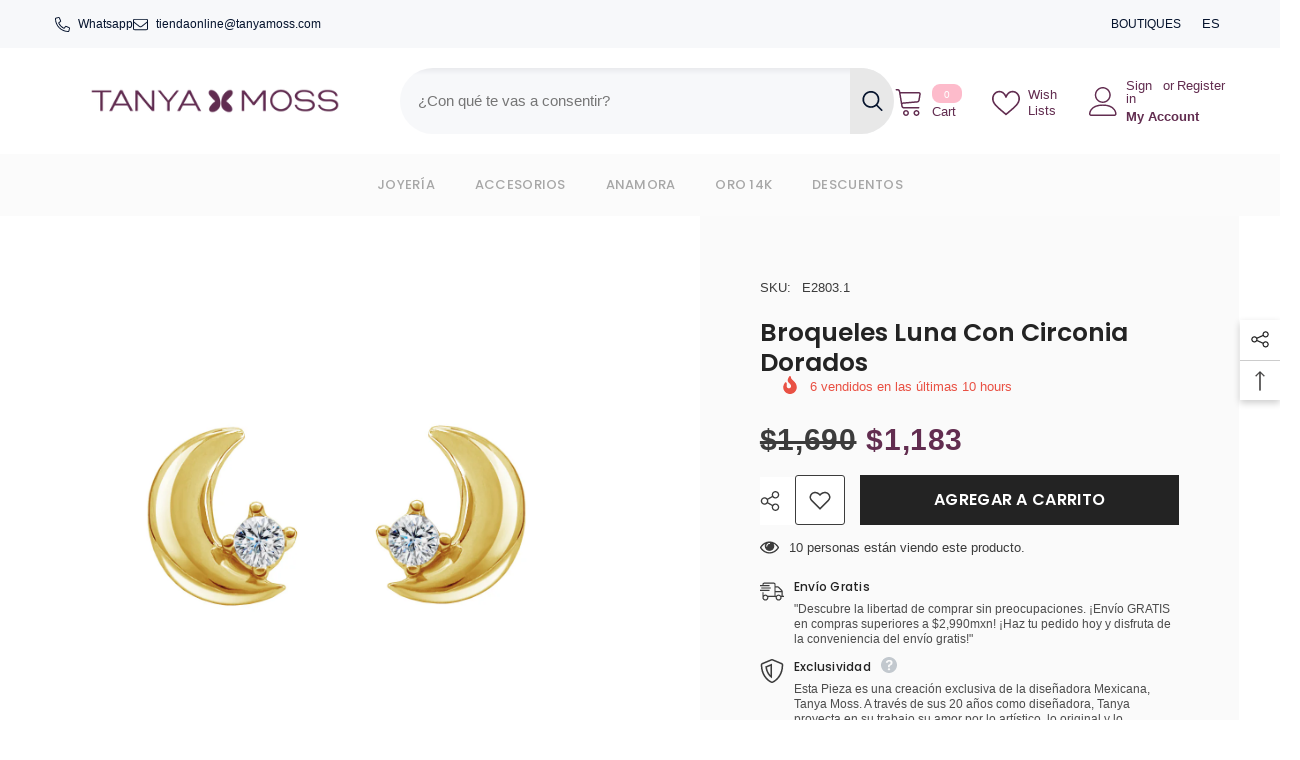

--- FILE ---
content_type: text/html; charset=utf-8
request_url: https://www.tanyamoss.com/products/broqueles-luna-dorado
body_size: 60575
content:
<!doctype html><html class="no-js" lang="es">
    <head>
        <meta charset="utf-8">
        <meta http-equiv="X-UA-Compatible" content="IE=edge">
        <meta name="viewport" content="width=device-width,initial-scale=1">
        <meta name="theme-color" content="">
        <link rel="canonical" href="https://www.tanyamoss.com/products/broqueles-luna-dorado" canonical-shop-url="https://www.tanyamoss.com/"><link rel="shortcut icon" href="//www.tanyamoss.com/cdn/shop/files/favicon_32x32.png?v=1635208948" type="image/png"><link rel="preconnect" href="https://cdn.shopify.com" crossorigin>
        <title>Broqueles Luna Con Circonia Dorados  &ndash; Tanya Moss</title><meta name="description" content="">

<meta property="og:site_name" content="Tanya Moss">
<meta property="og:url" content="https://www.tanyamoss.com/products/broqueles-luna-dorado">
<meta property="og:title" content="Broqueles Luna Con Circonia Dorados">
<meta property="og:type" content="product">
<meta property="og:description" content="Joyería Mexicana de Plata y Oro. Diseños hermosos y originales que emocionan. Descubre nuestra tienda."><meta property="og:image" content="http://www.tanyamoss.com/cdn/shop/files/Broquellunaconcirconiadorado.jpg?v=1756737609">
  <meta property="og:image:secure_url" content="https://www.tanyamoss.com/cdn/shop/files/Broquellunaconcirconiadorado.jpg?v=1756737609">
  <meta property="og:image:width" content="1358">
  <meta property="og:image:height" content="1356"><meta property="og:price:amount" content="1,183">
  <meta property="og:price:currency" content="MXN"><meta name="twitter:card" content="summary_large_image">
<meta name="twitter:title" content="Broqueles Luna Con Circonia Dorados">
<meta name="twitter:description" content="Joyería Mexicana de Plata y Oro. Diseños hermosos y originales que emocionan. Descubre nuestra tienda.">

        <script>window.performance && window.performance.mark && window.performance.mark('shopify.content_for_header.start');</script><meta name="google-site-verification" content="NMmfn66fiOkYO-rgQ3LSi0lwuRB6dMGBql559yjfhSU">
<meta name="google-site-verification" content="jEN6zSiZwjsqeeO7IGqB3gTEMJzzlqBqE1-hcSNdrbE">
<meta name="google-site-verification" content="T_5uCdaC5-Bdy6Ajd_Ky31tX9wI9PwOwbeYFC9B4uf0">
<meta name="facebook-domain-verification" content="lxq7on5eahas681182oo9bdljrthgv">
<meta name="facebook-domain-verification" content="p5x20o4blp6q8id2o54b76ankoep8k">
<meta name="google-site-verification" content="NMmfn66fiOkYO-rgQ3LSi0lwuRB6dMGBql559yjfhSU">
<meta name="facebook-domain-verification" content="cc2zh0rntswou2ugzrrp9fl9cwq6ju">
<meta name="facebook-domain-verification" content="voxc7i8n4yycill5z4d8fgxukokcxq">
<meta id="shopify-digital-wallet" name="shopify-digital-wallet" content="/11044516/digital_wallets/dialog">
<meta name="shopify-checkout-api-token" content="b55e51ff181ab64227ceda598ff5bcda">
<meta id="in-context-paypal-metadata" data-shop-id="11044516" data-venmo-supported="false" data-environment="production" data-locale="es_ES" data-paypal-v4="true" data-currency="MXN">
<link rel="alternate" type="application/json+oembed" href="https://www.tanyamoss.com/products/broqueles-luna-dorado.oembed">
<script async="async" src="/checkouts/internal/preloads.js?locale=es-MX"></script>
<script id="shopify-features" type="application/json">{"accessToken":"b55e51ff181ab64227ceda598ff5bcda","betas":["rich-media-storefront-analytics"],"domain":"www.tanyamoss.com","predictiveSearch":true,"shopId":11044516,"locale":"es"}</script>
<script>var Shopify = Shopify || {};
Shopify.shop = "tanya-moss.myshopify.com";
Shopify.locale = "es";
Shopify.currency = {"active":"MXN","rate":"1.0"};
Shopify.country = "MX";
Shopify.theme = {"name":"Copia de ella-6-6-0-theme-source","id":152736039156,"schema_name":"Ella","schema_version":"6.6.0","theme_store_id":null,"role":"main"};
Shopify.theme.handle = "null";
Shopify.theme.style = {"id":null,"handle":null};
Shopify.cdnHost = "www.tanyamoss.com/cdn";
Shopify.routes = Shopify.routes || {};
Shopify.routes.root = "/";</script>
<script type="module">!function(o){(o.Shopify=o.Shopify||{}).modules=!0}(window);</script>
<script>!function(o){function n(){var o=[];function n(){o.push(Array.prototype.slice.apply(arguments))}return n.q=o,n}var t=o.Shopify=o.Shopify||{};t.loadFeatures=n(),t.autoloadFeatures=n()}(window);</script>
<script id="shop-js-analytics" type="application/json">{"pageType":"product"}</script>
<script defer="defer" async type="module" src="//www.tanyamoss.com/cdn/shopifycloud/shop-js/modules/v2/client.init-shop-cart-sync_-aut3ZVe.es.esm.js"></script>
<script defer="defer" async type="module" src="//www.tanyamoss.com/cdn/shopifycloud/shop-js/modules/v2/chunk.common_jR-HGkUL.esm.js"></script>
<script type="module">
  await import("//www.tanyamoss.com/cdn/shopifycloud/shop-js/modules/v2/client.init-shop-cart-sync_-aut3ZVe.es.esm.js");
await import("//www.tanyamoss.com/cdn/shopifycloud/shop-js/modules/v2/chunk.common_jR-HGkUL.esm.js");

  window.Shopify.SignInWithShop?.initShopCartSync?.({"fedCMEnabled":true,"windoidEnabled":true});

</script>
<script>(function() {
  var isLoaded = false;
  function asyncLoad() {
    if (isLoaded) return;
    isLoaded = true;
    var urls = ["https:\/\/s3.amazonaws.com\/conektaapi\/v1.0.0\/js\/conekta_shopify.js?shop=tanya-moss.myshopify.com","https:\/\/chimpstatic.com\/mcjs-connected\/js\/users\/9028c727775be1e25c4ebb979\/c681dcd2e7e67fb753b9a7d21.js?shop=tanya-moss.myshopify.com","https:\/\/cdn.tabarn.app\/cdn\/automatic-discount\/automatic-discount-v2.min.js?shop=tanya-moss.myshopify.com"];
    for (var i = 0; i < urls.length; i++) {
      var s = document.createElement('script');
      s.type = 'text/javascript';
      s.async = true;
      s.src = urls[i];
      var x = document.getElementsByTagName('script')[0];
      x.parentNode.insertBefore(s, x);
    }
  };
  if(window.attachEvent) {
    window.attachEvent('onload', asyncLoad);
  } else {
    window.addEventListener('load', asyncLoad, false);
  }
})();</script>
<script id="__st">var __st={"a":11044516,"offset":-21600,"reqid":"59d845ae-f50f-43f5-afb4-bd16e03715eb-1769019635","pageurl":"www.tanyamoss.com\/products\/broqueles-luna-dorado","u":"a41dd503aa3d","p":"product","rtyp":"product","rid":8195951329524};</script>
<script>window.ShopifyPaypalV4VisibilityTracking = true;</script>
<script id="captcha-bootstrap">!function(){'use strict';const t='contact',e='account',n='new_comment',o=[[t,t],['blogs',n],['comments',n],[t,'customer']],c=[[e,'customer_login'],[e,'guest_login'],[e,'recover_customer_password'],[e,'create_customer']],r=t=>t.map((([t,e])=>`form[action*='/${t}']:not([data-nocaptcha='true']) input[name='form_type'][value='${e}']`)).join(','),a=t=>()=>t?[...document.querySelectorAll(t)].map((t=>t.form)):[];function s(){const t=[...o],e=r(t);return a(e)}const i='password',u='form_key',d=['recaptcha-v3-token','g-recaptcha-response','h-captcha-response',i],f=()=>{try{return window.sessionStorage}catch{return}},m='__shopify_v',_=t=>t.elements[u];function p(t,e,n=!1){try{const o=window.sessionStorage,c=JSON.parse(o.getItem(e)),{data:r}=function(t){const{data:e,action:n}=t;return t[m]||n?{data:e,action:n}:{data:t,action:n}}(c);for(const[e,n]of Object.entries(r))t.elements[e]&&(t.elements[e].value=n);n&&o.removeItem(e)}catch(o){console.error('form repopulation failed',{error:o})}}const l='form_type',E='cptcha';function T(t){t.dataset[E]=!0}const w=window,h=w.document,L='Shopify',v='ce_forms',y='captcha';let A=!1;((t,e)=>{const n=(g='f06e6c50-85a8-45c8-87d0-21a2b65856fe',I='https://cdn.shopify.com/shopifycloud/storefront-forms-hcaptcha/ce_storefront_forms_captcha_hcaptcha.v1.5.2.iife.js',D={infoText:'Protegido por hCaptcha',privacyText:'Privacidad',termsText:'Términos'},(t,e,n)=>{const o=w[L][v],c=o.bindForm;if(c)return c(t,g,e,D).then(n);var r;o.q.push([[t,g,e,D],n]),r=I,A||(h.body.append(Object.assign(h.createElement('script'),{id:'captcha-provider',async:!0,src:r})),A=!0)});var g,I,D;w[L]=w[L]||{},w[L][v]=w[L][v]||{},w[L][v].q=[],w[L][y]=w[L][y]||{},w[L][y].protect=function(t,e){n(t,void 0,e),T(t)},Object.freeze(w[L][y]),function(t,e,n,w,h,L){const[v,y,A,g]=function(t,e,n){const i=e?o:[],u=t?c:[],d=[...i,...u],f=r(d),m=r(i),_=r(d.filter((([t,e])=>n.includes(e))));return[a(f),a(m),a(_),s()]}(w,h,L),I=t=>{const e=t.target;return e instanceof HTMLFormElement?e:e&&e.form},D=t=>v().includes(t);t.addEventListener('submit',(t=>{const e=I(t);if(!e)return;const n=D(e)&&!e.dataset.hcaptchaBound&&!e.dataset.recaptchaBound,o=_(e),c=g().includes(e)&&(!o||!o.value);(n||c)&&t.preventDefault(),c&&!n&&(function(t){try{if(!f())return;!function(t){const e=f();if(!e)return;const n=_(t);if(!n)return;const o=n.value;o&&e.removeItem(o)}(t);const e=Array.from(Array(32),(()=>Math.random().toString(36)[2])).join('');!function(t,e){_(t)||t.append(Object.assign(document.createElement('input'),{type:'hidden',name:u})),t.elements[u].value=e}(t,e),function(t,e){const n=f();if(!n)return;const o=[...t.querySelectorAll(`input[type='${i}']`)].map((({name:t})=>t)),c=[...d,...o],r={};for(const[a,s]of new FormData(t).entries())c.includes(a)||(r[a]=s);n.setItem(e,JSON.stringify({[m]:1,action:t.action,data:r}))}(t,e)}catch(e){console.error('failed to persist form',e)}}(e),e.submit())}));const S=(t,e)=>{t&&!t.dataset[E]&&(n(t,e.some((e=>e===t))),T(t))};for(const o of['focusin','change'])t.addEventListener(o,(t=>{const e=I(t);D(e)&&S(e,y())}));const B=e.get('form_key'),M=e.get(l),P=B&&M;t.addEventListener('DOMContentLoaded',(()=>{const t=y();if(P)for(const e of t)e.elements[l].value===M&&p(e,B);[...new Set([...A(),...v().filter((t=>'true'===t.dataset.shopifyCaptcha))])].forEach((e=>S(e,t)))}))}(h,new URLSearchParams(w.location.search),n,t,e,['guest_login'])})(!0,!0)}();</script>
<script integrity="sha256-4kQ18oKyAcykRKYeNunJcIwy7WH5gtpwJnB7kiuLZ1E=" data-source-attribution="shopify.loadfeatures" defer="defer" src="//www.tanyamoss.com/cdn/shopifycloud/storefront/assets/storefront/load_feature-a0a9edcb.js" crossorigin="anonymous"></script>
<script data-source-attribution="shopify.dynamic_checkout.dynamic.init">var Shopify=Shopify||{};Shopify.PaymentButton=Shopify.PaymentButton||{isStorefrontPortableWallets:!0,init:function(){window.Shopify.PaymentButton.init=function(){};var t=document.createElement("script");t.src="https://www.tanyamoss.com/cdn/shopifycloud/portable-wallets/latest/portable-wallets.es.js",t.type="module",document.head.appendChild(t)}};
</script>
<script data-source-attribution="shopify.dynamic_checkout.buyer_consent">
  function portableWalletsHideBuyerConsent(e){var t=document.getElementById("shopify-buyer-consent"),n=document.getElementById("shopify-subscription-policy-button");t&&n&&(t.classList.add("hidden"),t.setAttribute("aria-hidden","true"),n.removeEventListener("click",e))}function portableWalletsShowBuyerConsent(e){var t=document.getElementById("shopify-buyer-consent"),n=document.getElementById("shopify-subscription-policy-button");t&&n&&(t.classList.remove("hidden"),t.removeAttribute("aria-hidden"),n.addEventListener("click",e))}window.Shopify?.PaymentButton&&(window.Shopify.PaymentButton.hideBuyerConsent=portableWalletsHideBuyerConsent,window.Shopify.PaymentButton.showBuyerConsent=portableWalletsShowBuyerConsent);
</script>
<script data-source-attribution="shopify.dynamic_checkout.cart.bootstrap">document.addEventListener("DOMContentLoaded",(function(){function t(){return document.querySelector("shopify-accelerated-checkout-cart, shopify-accelerated-checkout")}if(t())Shopify.PaymentButton.init();else{new MutationObserver((function(e,n){t()&&(Shopify.PaymentButton.init(),n.disconnect())})).observe(document.body,{childList:!0,subtree:!0})}}));
</script>
<link id="shopify-accelerated-checkout-styles" rel="stylesheet" media="screen" href="https://www.tanyamoss.com/cdn/shopifycloud/portable-wallets/latest/accelerated-checkout-backwards-compat.css" crossorigin="anonymous">
<style id="shopify-accelerated-checkout-cart">
        #shopify-buyer-consent {
  margin-top: 1em;
  display: inline-block;
  width: 100%;
}

#shopify-buyer-consent.hidden {
  display: none;
}

#shopify-subscription-policy-button {
  background: none;
  border: none;
  padding: 0;
  text-decoration: underline;
  font-size: inherit;
  cursor: pointer;
}

#shopify-subscription-policy-button::before {
  box-shadow: none;
}

      </style>
<script id="sections-script" data-sections="header-mobile,header-navigation-utility" defer="defer" src="//www.tanyamoss.com/cdn/shop/t/174/compiled_assets/scripts.js?v=122648"></script>
<script>window.performance && window.performance.mark && window.performance.mark('shopify.content_for_header.end');</script>
        <style>
          
          
          

          
          
          
          

          @import url('https://fonts.googleapis.com/css?family=Poppins:300,300i,400,400i,500,500i,600,600i,700,700i,800,800i&display=swap');
                      :root {
        --font-family-1: "system_ui",-apple-system, 'Segoe UI', Roboto, 'Helvetica Neue', 'Noto Sans', 'Liberation Sans', Arial, sans-serif, 'Apple Color Emoji', 'Segoe UI Emoji', 'Segoe UI Symbol', 'Noto Color Emoji';
        --font-family-2: Poppins;

        /* Settings Body */--font-body-family: "system_ui",-apple-system, 'Segoe UI', Roboto, 'Helvetica Neue', 'Noto Sans', 'Liberation Sans', Arial, sans-serif, 'Apple Color Emoji', 'Segoe UI Emoji', 'Segoe UI Symbol', 'Noto Color Emoji';--font-body-size: 13px;--font-body-weight: 400;--body-line-height: 16px;--body-letter-spacing: 0;

        /* Settings Heading */--font-heading-family: Poppins;--font-heading-size: 18px;--font-heading-weight: 700;--font-heading-style: normal;--heading-line-height: 25px;--heading-letter-spacing: .02em;--heading-text-transform: uppercase;--heading-border-height: 2px;

        /* Menu Lv1 */--font-menu-lv1-family: Poppins;--font-menu-lv1-size: 13px;--font-menu-lv1-weight: 500;--menu-lv1-line-height: 22px;--menu-lv1-letter-spacing: .02em;--menu-lv1-text-transform: capitalize;

        /* Menu Lv2 */--font-menu-lv2-family: "system_ui",-apple-system, 'Segoe UI', Roboto, 'Helvetica Neue', 'Noto Sans', 'Liberation Sans', Arial, sans-serif, 'Apple Color Emoji', 'Segoe UI Emoji', 'Segoe UI Symbol', 'Noto Color Emoji';--font-menu-lv2-size: 13px;--font-menu-lv2-weight: 400;--menu-lv2-line-height: 22px;--menu-lv2-letter-spacing: .02em;--menu-lv2-text-transform: capitalize;

        /* Menu Lv3 */--font-menu-lv3-family: "system_ui",-apple-system, 'Segoe UI', Roboto, 'Helvetica Neue', 'Noto Sans', 'Liberation Sans', Arial, sans-serif, 'Apple Color Emoji', 'Segoe UI Emoji', 'Segoe UI Symbol', 'Noto Color Emoji';--font-menu-lv3-size: 12px;--font-menu-lv3-weight: 400;--menu-lv3-line-height: 22px;--menu-lv3-letter-spacing: .02em;--menu-lv3-text-transform: capitalize;

        /* Mega Menu Lv2 */--font-mega-menu-lv2-family: Poppins;--font-mega-menu-lv2-size: 12px;--font-mega-menu-lv2-weight: 600;--font-mega-menu-lv2-style: normal;--mega-menu-lv2-line-height: 22px;--mega-menu-lv2-letter-spacing: .02em;--mega-menu-lv2-text-transform: uppercase;

        /* Mega Menu Lv3 */--font-mega-menu-lv3-family: "system_ui",-apple-system, 'Segoe UI', Roboto, 'Helvetica Neue', 'Noto Sans', 'Liberation Sans', Arial, sans-serif, 'Apple Color Emoji', 'Segoe UI Emoji', 'Segoe UI Symbol', 'Noto Color Emoji';--font-mega-menu-lv3-size: 12px;--font-mega-menu-lv3-weight: 400;--mega-menu-lv3-line-height: 22px;--mega-menu-lv3-letter-spacing: .02em;--mega-menu-lv3-text-transform: capitalize;

        /* Product Card Title */--product-title-font: "system_ui",-apple-system, 'Segoe UI', Roboto, 'Helvetica Neue', 'Noto Sans', 'Liberation Sans', Arial, sans-serif, 'Apple Color Emoji', 'Segoe UI Emoji', 'Segoe UI Symbol', 'Noto Color Emoji';--product-title-font-size : 13px;--product-title-font-weight : 400;--product-title-line-height: 15px;--product-title-letter-spacing: .02em;--product-title-line-text : 2;--product-title-text-transform : capitalize;--product-title-margin-bottom: 10px;

        /* Product Card Vendor */--product-vendor-font: "system_ui",-apple-system, 'Segoe UI', Roboto, 'Helvetica Neue', 'Noto Sans', 'Liberation Sans', Arial, sans-serif, 'Apple Color Emoji', 'Segoe UI Emoji', 'Segoe UI Symbol', 'Noto Color Emoji';--product-vendor-font-size : 12px;--product-vendor-font-weight : 400;--product-vendor-font-style : normal;--product-vendor-line-height: 22px;--product-vendor-letter-spacing: .02em;--product-vendor-text-transform : uppercase;--product-vendor-margin-bottom: 0px;--product-vendor-margin-top: 0px;

        /* Product Card Price */--product-price-font: "system_ui",-apple-system, 'Segoe UI', Roboto, 'Helvetica Neue', 'Noto Sans', 'Liberation Sans', Arial, sans-serif, 'Apple Color Emoji', 'Segoe UI Emoji', 'Segoe UI Symbol', 'Noto Color Emoji';--product-price-font-size : 14px;--product-price-font-weight : 600;--product-price-line-height: 22px;--product-price-letter-spacing: .02em;--product-price-margin-top: 0px;--product-price-margin-bottom: 13px;

        /* Product Card Badge */--badge-font: "system_ui",-apple-system, 'Segoe UI', Roboto, 'Helvetica Neue', 'Noto Sans', 'Liberation Sans', Arial, sans-serif, 'Apple Color Emoji', 'Segoe UI Emoji', 'Segoe UI Symbol', 'Noto Color Emoji';--badge-font-size : 12px;--badge-font-weight : 400;--badge-text-transform : capitalize;--badge-letter-spacing: .02em;--badge-line-height: 20px;--badge-border-radius: 2px;--badge-padding-top: 0px;--badge-padding-bottom: 0px;--badge-padding-left-right: 8px;--badge-postion-top: 15px;--badge-postion-left-right: 15px;

        /* Product Quickview */
        --product-quickview-font-size : 12px; --product-quickview-line-height: 16px; --product-quickview-border-radius: 30px; --product-quickview-padding-top: 5px; --product-quickview-padding-bottom: 5px; --product-quickview-padding-left-right: 7px; --product-quickview-sold-out-product: #e95144;--product-quickview-box-shadow: none;/* Blog Card Tile */--blog-title-font: Poppins;--blog-title-font-size : 18px; --blog-title-font-weight : 600; --blog-title-line-height: 36px; --blog-title-letter-spacing: .02em; --blog-title-text-transform : capitalize;

        /* Blog Card Info (Date, Author) */--blog-info-font: Poppins;--blog-info-font-size : 12px; --blog-info-font-weight : 400; --blog-info-line-height: 22px; --blog-info-letter-spacing: 0; --blog-info-text-transform : uppercase;

        /* Button 1 */--btn-1-font-family: Poppins;--btn-1-font-size: 16px; --btn-1-font-weight: 600; --btn-1-text-transform: uppercase; --btn-1-line-height: 22px; --btn-1-letter-spacing: .02em; --btn-1-text-align: center; --btn-1-border-radius: 0px; --btn-1-border-width: 1px; --btn-1-border-style: solid; --btn-1-padding-top: 8px; --btn-1-padding-bottom: 8px; --btn-1-horizontal-length: 0px; --btn-1-vertical-length: 0px; --btn-1-blur-radius: 0px; --btn-1-spread: 0px;
        --btn-1-all-bg-opacity-hover: rgba(0, 0, 0, 0.5);--btn-1-inset: ;/* Button 2 */--btn-2-font-family: Poppins;--btn-2-font-size: 16px; --btn-2-font-weight: 700; --btn-2-text-transform: uppercase; --btn-2-line-height: 22px; --btn-2-letter-spacing: .02em; --btn-2-text-align: right; --btn-2-border-radius: 0px; --btn-2-border-width: 1px; --btn-2-border-style: solid; --btn-2-padding-top: 8px; --btn-2-padding-bottom: 8px; --btn-2-horizontal-length: 4px; --btn-2-vertical-length: 4px; --btn-2-blur-radius: 7px; --btn-2-spread: 0px;
        --btn-2-all-bg-opacity: rgba(25, 145, 226, 0.5);--btn-2-all-bg-opacity-hover: rgba(0, 0, 0, 0.5);--btn-2-inset: ;/* Button 3 */--btn-3-font-family: "system_ui",-apple-system, 'Segoe UI', Roboto, 'Helvetica Neue', 'Noto Sans', 'Liberation Sans', Arial, sans-serif, 'Apple Color Emoji', 'Segoe UI Emoji', 'Segoe UI Symbol', 'Noto Color Emoji';--btn-3-font-size: 16px; --btn-3-font-weight: 700; --btn-3-text-transform: uppercase; --btn-3-line-height: 22px; --btn-3-letter-spacing: .05em; --btn-3-text-align: center; --btn-3-border-radius: 0px; --btn-3-border-width: 1px; --btn-3-border-style: solid; --btn-3-padding-top: 8px; --btn-3-padding-bottom: 8px; --btn-3-horizontal-length: 0px; --btn-3-vertical-length: 0px; --btn-3-blur-radius: 0px; --btn-3-spread: 0px;
        --btn-3-all-bg-opacity: rgba(0, 0, 0, 0.1);--btn-3-all-bg-opacity-hover: rgba(0, 0, 0, 0.1);--btn-3-inset: ;/* Footer Heading */--footer-heading-font-family: Poppins;--footer-heading-font-size : 16px; --footer-heading-font-weight : 600; --footer-heading-line-height : 22px; --footer-heading-letter-spacing : .02em; --footer-heading-text-transform : uppercase;

        /* Footer Link */--footer-link-font-family: "system_ui",-apple-system, 'Segoe UI', Roboto, 'Helvetica Neue', 'Noto Sans', 'Liberation Sans', Arial, sans-serif, 'Apple Color Emoji', 'Segoe UI Emoji', 'Segoe UI Symbol', 'Noto Color Emoji';--footer-link-font-size : 12px; --footer-link-font-weight : ; --footer-link-line-height : 30px; --footer-link-letter-spacing : 0; --footer-link-text-transform : capitalize;

        /* Page Title */--font-page-title-family: "system_ui",-apple-system, 'Segoe UI', Roboto, 'Helvetica Neue', 'Noto Sans', 'Liberation Sans', Arial, sans-serif, 'Apple Color Emoji', 'Segoe UI Emoji', 'Segoe UI Symbol', 'Noto Color Emoji';--font-page-title-size: 20px; --font-page-title-weight: 700; --font-page-title-style: normal; --page-title-line-height: 20px; --page-title-letter-spacing: .05em; --page-title-text-transform: uppercase;

        /* Font Product Tab Title */
        --font-tab-type-1: "system_ui",-apple-system, 'Segoe UI', Roboto, 'Helvetica Neue', 'Noto Sans', 'Liberation Sans', Arial, sans-serif, 'Apple Color Emoji', 'Segoe UI Emoji', 'Segoe UI Symbol', 'Noto Color Emoji'; --font-tab-type-2: Poppins;

        /* Text Size */
        --text-size-font-size : 10px; --text-size-font-weight : 400; --text-size-line-height : 22px; --text-size-letter-spacing : 0; --text-size-text-transform : uppercase; --text-size-color : #787878;

        /* Font Weight */
        --font-weight-normal: 400; --font-weight-medium: 500; --font-weight-semibold: 600; --font-weight-bold: 700; --font-weight-bolder: 800; --font-weight-black: 900;

        /* Radio Button */
        --form-label-checkbox-before-bg: #fff; --form-label-checkbox-before-border: #cecece; --form-label-checkbox-before-bg-checked: #000;

        /* Conatiner */
        --body-custom-width-container: 1370px;

        /* Layout Boxed */
        --color-background-layout-boxed: #FFFFFF;/* Arrow */
        --position-horizontal-slick-arrow: -30px;

        /* General Color*/
        --color-text: #3c3c3c; --color-text2: #969696; --color-global: #232323; --color-white: #FFFFFF; --color-grey: #868686; --color-black: #202020; --color-base-text-rgb: 60, 60, 60; --color-base-text2-rgb: 150, 150, 150; --color-background: #ffffff; --color-background-rgb: 255, 255, 255; --color-background-overylay: rgba(255, 255, 255, 0.9); --color-base-accent-text: ; --color-base-accent-1: ; --color-base-accent-2: ; --color-link: #3c3c3c; --color-link-hover: #232323; --color-error: #D93333; --color-error-bg: #FCEEEE; --color-success: #5A5A5A; --color-success-bg: #DFF0D8; --color-info: #202020; --color-info-bg: #FFF2DD; --color-link-underline: rgba(60, 60, 60, 0.5); --color-breadcrumb: #999999; --colors-breadcrumb-hover: #232323;--colors-breadcrumb-active: #999999; --border-global: #e6e6e6; --bg-global: #fafafa; --bg-planceholder: #fafafa; --color-warning: #fff; --bg-warning: #e0b252; --color-background-10 : #ececec; --color-background-20 : #d8d8d8; --color-background-30 : #c5c5c5; --color-background-50 : #9e9e9e; --color-background-global : #919191;

        /* Arrow Color */
        --arrow-color: #323232; --arrow-background-color: #fff; --arrow-border-color: #c3c3c3;--arrow-color-hover: #ffffff;--arrow-background-color-hover: #26292d;--arrow-border-color-hover: #26292d;--arrow-width: 40px;--arrow-height: 40px;--arrow-size: px;--arrow-size-icon: 20px;--arrow-border-radius: 50%;--arrow-border-width: 1px;--arrow-width-half: -20px;

        /* Pagination Color */
        --pagination-item-color: #3c3c3c; --pagination-item-color-active: #3c3c3c; --pagination-item-bg-color: #fff;--pagination-item-bg-color-active: #fff;--pagination-item-border-color: #fff;--pagination-item-border-color-active: #ffffff;--pagination-arrow-color: #3c3c3c;--pagination-arrow-color-active: #3c3c3c;--pagination-arrow-bg-color: #fff;--pagination-arrow-bg-color-active: #fff;--pagination-arrow-border-color: #fff;--pagination-arrow-border-color-active: #fff;

        /* Dots Color */
        --dots-color: transparent;--dots-border-color: #323232;--dots-color-active: #323232;--dots-border-color-active: #323232;--dots-style2-background-opacity: #00000050;--dots-width: 12px;--dots-height: 12px;

        /* Button Color */
        --btn-1-color: #26292d;--btn-1-bg: #ffffff;--btn-1-border: #232323;--btn-1-color-hover: #ffffff;--btn-1-bg-hover: #232323;--btn-1-border-hover: #232323;
        --btn-2-color: #232323;--btn-2-bg: #FFFFFF;--btn-2-border: #727272;--btn-2-color-hover: #FFFFFF;--btn-2-bg-hover: #232323;--btn-2-border-hover: #232323;
        --btn-3-color: #FFFFFF;--btn-3-bg: #e9514b;--btn-3-border: #e9514b;--btn-3-color-hover: #ffffff;--btn-3-bg-hover: #e9514b;--btn-3-border-hover: #e9514b;
        --anchor-transition: all ease .3s;--bg-white: #ffffff;--bg-black: #000000;--bg-grey: #808080;--icon: var(--color-text);--text-cart: #3c3c3c;--duration-short: 100ms;--duration-default: 350ms;--duration-long: 500ms;--form-input-bg: #ffffff;--form-input-border: #c7c7c7;--form-input-color: #3c3c3c;--form-input-placeholder: #868686;--form-label: #3c3c3c;

        --new-badge-color: #fafafa;--new-badge-bg: #31b1df;--sale-badge-color: #ffffff;--sale-badge-bg: #e74791;--sold-out-badge-color: #FFFFFF;--sold-out-badge-bg: #c1c1c1;--custom-badge-color: #232323;--custom-badge-bg: #ffbb49;--bundle-badge-color: #ffffff;--bundle-badge-bg: #232323;
        
        --product-title-color : #26292d;--product-title-color-hover : #232323;--product-vendor-color : #696969;--product-price-color : #232323;--product-sale-price-color : #622d50;--product-compare-price-color : #696969;--product-review-full-color : #000000;--product-review-empty-color : #696969;--product-countdown-color : #c12e48;--product-countdown-bg-color : #ffffff;

        --product-swatch-border : #cbcbcb;--product-swatch-border-active : #232323;--product-swatch-width : 30px;--product-swatch-height : 30px;--product-swatch-border-radius : 0px;--product-swatch-color-width : 40px;--product-swatch-color-height : 40px;--product-swatch-color-border-radius : 20px;

        --product-wishlist-color : #000000;--product-wishlist-bg : #ffffff;--product-wishlist-border : transparent;--product-wishlist-color-added : #ffffff;--product-wishlist-bg-added : #000000;--product-wishlist-border-added : transparent;--product-compare-color : #000000;--product-compare-bg : #FFFFFF;--product-compare-color-added : #D12442; --product-compare-bg-added : #FFFFFF; --product-hot-stock-text-color : #d62828; --product-quick-view-color : #ffffff; --product-cart-image-fit : contain; --product-title-variant-font-size: 16px;--product-quick-view-bg : #000000;--product-quick-view-bg-above-button: rgba(0, 0, 0, 0.7);--product-quick-view-color-hover : #000000;--product-quick-view-bg-hover : #ffffff;--product-action-color : #000000;--product-action-bg : #f9f9f9;--product-action-border : #f9f9f9;--product-action-color-hover : #FFFFFF;--product-action-bg-hover : #31b1df;--product-action-border-hover : #31b1df;

        /* Multilevel Category Filter */
        --color-label-multiLevel-categories: #232323;--bg-label-multiLevel-categories: #fff;--color-button-multiLevel-categories: #fff;--bg-button-multiLevel-categories: #ff8b21;--border-button-multiLevel-categories: transparent;--hover-color-button-multiLevel-categories: #fff;--hover-bg-button-multiLevel-categories: #ff8b21;--cart-item-bg : #ffffff;--cart-item-border : #e8e8e8;--cart-item-border-width : 1px;--cart-item-border-style : solid;--free-shipping-height : 10px;--free-shipping-border-radius : 20px;--free-shipping-color : #727272; --free-shipping-bg : #ededed;--free-shipping-bg-1: #f44336;--free-shipping-bg-2: #ffc206;--free-shipping-bg-3: #69c69c;--free-shipping-bg-4: #69c69c; --free-shipping-min-height : 20.0px;--w-product-swatch-custom: 25px;--h-product-swatch-custom: 25px;--w-product-swatch-custom-mb: 18px;--h-product-swatch-custom-mb: 18px;--font-size-product-swatch-more: 12px;--swatch-border : #cbcbcb;--swatch-border-active : #232323;

        --variant-size: #232323;--variant-size-border: #e7e7e7;--variant-size-bg: #ffffff;--variant-size-hover: #ffffff;--variant-size-border-hover: #232323;--variant-size-bg-hover: #232323;--variant-bg : #ffffff; --variant-color : #232323; --variant-bg-active : #ffffff; --variant-color-active : #232323;

        --fontsize-text-social: 12px;
        --page-content-distance: 64px;--sidebar-content-distance: 40px;--button-transition-ease: cubic-bezier(.25,.46,.45,.94);

        /* Loading Spinner Color */
        --spinner-top-color: #fc0; --spinner-right-color: #4dd4c6; --spinner-bottom-color: #f00; --spinner-left-color: #f6f6f6;

        /* Product Card Marquee */
        --product-marquee-background-color: ;--product-marquee-text-color: #FFFFFF;--product-marquee-text-size: 14px;--product-marquee-text-mobile-size: 14px;--product-marquee-text-weight: 400;--product-marquee-text-transform: none;--product-marquee-text-style: italic;--product-marquee-speed: ; --product-marquee-line-height: calc(var(--product-marquee-text-mobile-size) * 1.5);
    }
</style>
        <link href="//www.tanyamoss.com/cdn/shop/t/174/assets/base.css?v=120964353432616767041753233130" rel="stylesheet" type="text/css" media="all" />
<link href="//www.tanyamoss.com/cdn/shop/t/174/assets/layout_rtl.css?v=66664737534411748131753233208" rel="stylesheet" type="text/css" media="all" />
<link href="//www.tanyamoss.com/cdn/shop/t/174/assets/animated.css?v=91884483947907798981753233128" rel="stylesheet" type="text/css" media="all" />
<link href="//www.tanyamoss.com/cdn/shop/t/174/assets/component-card.css?v=967432206048336471753233142" rel="stylesheet" type="text/css" media="all" />
<link href="//www.tanyamoss.com/cdn/shop/t/174/assets/component-loading-overlay.css?v=23413779889692260311753233161" rel="stylesheet" type="text/css" media="all" />
<link href="//www.tanyamoss.com/cdn/shop/t/174/assets/component-loading-banner.css?v=69637437721896006051753233160" rel="stylesheet" type="text/css" media="all" />
<link href="//www.tanyamoss.com/cdn/shop/t/174/assets/component-quick-cart.css?v=90055279406307231311753233175" rel="stylesheet" type="text/css" media="all" />
<link rel="stylesheet" href="//www.tanyamoss.com/cdn/shop/t/174/assets/vendor.css?v=164616260963476715651753233223" media="print" onload="this.media='all'">
<noscript><link href="//www.tanyamoss.com/cdn/shop/t/174/assets/vendor.css?v=164616260963476715651753233223" rel="stylesheet" type="text/css" media="all" /></noscript>



<link href="//www.tanyamoss.com/cdn/shop/t/174/assets/component-predictive-search.css?v=110628222596022886011753233168" rel="stylesheet" type="text/css" media="all" />
<link rel="stylesheet" href="//www.tanyamoss.com/cdn/shop/t/174/assets/component-newsletter.css?v=111617043413587308161753233166" media="print" onload="this.media='all'">
<link rel="stylesheet" href="//www.tanyamoss.com/cdn/shop/t/174/assets/component-slider.css?v=37888473738646685221753233181" media="print" onload="this.media='all'">
<link rel="stylesheet" href="//www.tanyamoss.com/cdn/shop/t/174/assets/component-list-social.css?v=102044711114163579551753233160" media="print" onload="this.media='all'"><noscript><link href="//www.tanyamoss.com/cdn/shop/t/174/assets/component-newsletter.css?v=111617043413587308161753233166" rel="stylesheet" type="text/css" media="all" /></noscript>
<noscript><link href="//www.tanyamoss.com/cdn/shop/t/174/assets/component-slider.css?v=37888473738646685221753233181" rel="stylesheet" type="text/css" media="all" /></noscript>
<noscript><link href="//www.tanyamoss.com/cdn/shop/t/174/assets/component-list-social.css?v=102044711114163579551753233160" rel="stylesheet" type="text/css" media="all" /></noscript>

<style type="text/css">
	.nav-title-mobile {display: none;}.list-menu--disclosure{display: none;position: absolute;min-width: 100%;width: 22rem;background-color: var(--bg-white);box-shadow: 0 1px 4px 0 rgb(0 0 0 / 15%);padding: 5px 0 5px 20px;opacity: 0;visibility: visible;pointer-events: none;transition: opacity var(--duration-default) ease, transform var(--duration-default) ease;}.list-menu--disclosure-2{margin-left: calc(100% - 15px);z-index: 2;top: -5px;}.list-menu--disclosure:focus {outline: none;}.list-menu--disclosure.localization-selector {max-height: 18rem;overflow: auto;width: 10rem;padding: 0.5rem;}.js menu-drawer > details > summary::before, .js menu-drawer > details[open]:not(.menu-opening) > summary::before {content: '';position: absolute;cursor: default;width: 100%;height: calc(100vh - 100%);height: calc(var(--viewport-height, 100vh) - (var(--header-bottom-position, 100%)));top: 100%;left: 0;background: var(--color-foreground-50);opacity: 0;visibility: hidden;z-index: 2;transition: opacity var(--duration-default) ease,visibility var(--duration-default) ease;}menu-drawer > details[open] > summary::before {visibility: visible;opacity: 1;}.menu-drawer {position: absolute;transform: translateX(-100%);visibility: hidden;z-index: 3;left: 0;top: 100%;width: 100%;max-width: calc(100vw - 4rem);padding: 0;border: 0.1rem solid var(--color-background-10);border-left: 0;border-bottom: 0;background-color: var(--bg-white);overflow-x: hidden;}.js .menu-drawer {height: calc(100vh - 100%);height: calc(var(--viewport-height, 100vh) - (var(--header-bottom-position, 100%)));}.js details[open] > .menu-drawer, .js details[open] > .menu-drawer__submenu {transition: transform var(--duration-default) ease, visibility var(--duration-default) ease;}.no-js details[open] > .menu-drawer, .js details[open].menu-opening > .menu-drawer, details[open].menu-opening > .menu-drawer__submenu {transform: translateX(0);visibility: visible;}@media screen and (min-width: 750px) {.menu-drawer {width: 40rem;}.no-js .menu-drawer {height: auto;}}.menu-drawer__inner-container {position: relative;height: 100%;}.menu-drawer__navigation-container {display: grid;grid-template-rows: 1fr auto;align-content: space-between;overflow-y: auto;height: 100%;}.menu-drawer__navigation {padding: 0 0 5.6rem 0;}.menu-drawer__inner-submenu {height: 100%;overflow-x: hidden;overflow-y: auto;}.no-js .menu-drawer__navigation {padding: 0;}.js .menu-drawer__menu li {width: 100%;border-bottom: 1px solid #e6e6e6;overflow: hidden;}.menu-drawer__menu-item{line-height: var(--body-line-height);letter-spacing: var(--body-letter-spacing);padding: 10px 20px 10px 15px;cursor: pointer;display: flex;align-items: center;justify-content: space-between;}.menu-drawer__menu-item .label{display: inline-block;vertical-align: middle;font-size: calc(var(--font-body-size) - 4px);font-weight: var(--font-weight-normal);letter-spacing: var(--body-letter-spacing);height: 20px;line-height: 20px;margin: 0 0 0 10px;padding: 0 5px;text-transform: uppercase;text-align: center;position: relative;}.menu-drawer__menu-item .label:before{content: "";position: absolute;border: 5px solid transparent;top: 50%;left: -9px;transform: translateY(-50%);}.menu-drawer__menu-item > .icon{width: 24px;height: 24px;margin: 0 10px 0 0;}.menu-drawer__menu-item > .symbol {position: absolute;right: 20px;top: 50%;transform: translateY(-50%);display: flex;align-items: center;justify-content: center;font-size: 0;pointer-events: none;}.menu-drawer__menu-item > .symbol .icon{width: 14px;height: 14px;opacity: .6;}.menu-mobile-icon .menu-drawer__menu-item{justify-content: flex-start;}.no-js .menu-drawer .menu-drawer__menu-item > .symbol {display: none;}.js .menu-drawer__submenu {position: absolute;top: 0;width: 100%;bottom: 0;left: 0;background-color: var(--bg-white);z-index: 1;transform: translateX(100%);visibility: hidden;}.js .menu-drawer__submenu .menu-drawer__submenu {overflow-y: auto;}.menu-drawer__close-button {display: block;width: 100%;padding: 10px 15px;background-color: transparent;border: none;background: #f6f8f9;position: relative;}.menu-drawer__close-button .symbol{position: absolute;top: auto;left: 20px;width: auto;height: 22px;z-index: 10;display: flex;align-items: center;justify-content: center;font-size: 0;pointer-events: none;}.menu-drawer__close-button .icon {display: inline-block;vertical-align: middle;width: 18px;height: 18px;transform: rotate(180deg);}.menu-drawer__close-button .text{max-width: calc(100% - 50px);white-space: nowrap;overflow: hidden;text-overflow: ellipsis;display: inline-block;vertical-align: top;width: 100%;margin: 0 auto;}.no-js .menu-drawer__close-button {display: none;}.menu-drawer__utility-links {padding: 2rem;}.menu-drawer__account {display: inline-flex;align-items: center;text-decoration: none;padding: 1.2rem;margin-left: -1.2rem;font-size: 1.4rem;}.menu-drawer__account .icon-account {height: 2rem;width: 2rem;margin-right: 1rem;}.menu-drawer .list-social {justify-content: flex-start;margin-left: -1.25rem;margin-top: 2rem;}.menu-drawer .list-social:empty {display: none;}.menu-drawer .list-social__link {padding: 1.3rem 1.25rem;}

	/* Style General */
	.d-block{display: block}.d-inline-block{display: inline-block}.d-flex{display: flex}.d-none {display: none}.d-grid{display: grid}.ver-alg-mid {vertical-align: middle}.ver-alg-top{vertical-align: top}
	.flex-jc-start{justify-content:flex-start}.flex-jc-end{justify-content:flex-end}.flex-jc-center{justify-content:center}.flex-jc-between{justify-content:space-between}.flex-jc-stretch{justify-content:stretch}.flex-align-start{align-items: flex-start}.flex-align-center{align-items: center}.flex-align-end{align-items: flex-end}.flex-align-stretch{align-items:stretch}.flex-wrap{flex-wrap: wrap}.flex-nowrap{flex-wrap: nowrap}.fd-row{flex-direction:row}.fd-row-reverse{flex-direction:row-reverse}.fd-column{flex-direction:column}.fd-column-reverse{flex-direction:column-reverse}.fg-0{flex-grow:0}.fs-0{flex-shrink:0}.gap-15{gap:15px}.gap-30{gap:30px}.gap-col-30{column-gap:30px}
	.p-relative{position:relative}.p-absolute{position:absolute}.p-static{position:static}.p-fixed{position:fixed;}
	.zi-1{z-index:1}.zi-2{z-index:2}.zi-3{z-index:3}.zi-5{z-index:5}.zi-6{z-index:6}.zi-7{z-index:7}.zi-9{z-index:9}.zi-10{z-index:10}.zi-99{z-index:99} .zi-100{z-index:100} .zi-101{z-index:101}
	.top-0{top:0}.top-100{top:100%}.top-auto{top:auto}.left-0{left:0}.left-auto{left:auto}.right-0{right:0}.right-auto{right:auto}.bottom-0{bottom:0}
	.middle-y{top:50%;transform:translateY(-50%)}.middle-x{left:50%;transform:translateX(-50%)}
	.opacity-0{opacity:0}.opacity-1{opacity:1}
	.o-hidden{overflow:hidden}.o-visible{overflow:visible}.o-unset{overflow:unset}.o-x-hidden{overflow-x:hidden}.o-y-auto{overflow-y:auto;}
	.pt-0{padding-top:0}.pt-2{padding-top:2px}.pt-5{padding-top:5px}.pt-10{padding-top:10px}.pt-10-imp{padding-top:10px !important}.pt-12{padding-top:12px}.pt-16{padding-top:16px}.pt-20{padding-top:20px}.pt-24{padding-top:24px}.pt-30{padding-top:30px}.pt-32{padding-top:32px}.pt-36{padding-top:36px}.pt-48{padding-top:48px}.pb-0{padding-bottom:0}.pb-5{padding-bottom:5px}.pb-10{padding-bottom:10px}.pb-10-imp{padding-bottom:10px !important}.pb-12{padding-bottom:12px}.pb-15{padding-bottom:15px}.pb-16{padding-bottom:16px}.pb-18{padding-bottom:18px}.pb-20{padding-bottom:20px}.pb-24{padding-bottom:24px}.pb-32{padding-bottom:32px}.pb-40{padding-bottom:40px}.pb-48{padding-bottom:48px}.pb-50{padding-bottom:50px}.pb-80{padding-bottom:80px}.pb-84{padding-bottom:84px}.pr-0{padding-right:0}.pr-5{padding-right: 5px}.pr-10{padding-right:10px}.pr-20{padding-right:20px}.pr-24{padding-right:24px}.pr-30{padding-right:30px}.pr-36{padding-right:36px}.pr-80{padding-right:80px}.pl-0{padding-left:0}.pl-12{padding-left:12px}.pl-20{padding-left:20px}.pl-24{padding-left:24px}.pl-36{padding-left:36px}.pl-48{padding-left:48px}.pl-52{padding-left:52px}.pl-80{padding-left:80px}.p-zero{padding:0}
	.m-lr-auto{margin:0 auto}.m-zero{margin:0}.ml-auto{margin-left:auto}.ml-0{margin-left:0}.ml-5{margin-left:5px}.ml-15{margin-left:15px}.ml-20{margin-left:20px}.ml-30{margin-left:30px}.mr-auto{margin-right:auto}.mr-0{margin-right:0}.mr-5{margin-right:5px}.mr-10{margin-right:10px}.mr-20{margin-right:20px}.mr-30{margin-right:30px}.mt-0{margin-top: 0}.mt-10{margin-top: 10px}.mt-15{margin-top: 15px}.mt-20{margin-top: 20px}.mt-25{margin-top: 25px}.mt-30{margin-top: 30px}.mt-40{margin-top: 40px}.mt-45{margin-top: 45px}.mb-0{margin-bottom: 0}.mb-5{margin-bottom: 5px}.mb-10{margin-bottom: 10px}.mb-15{margin-bottom: 15px}.mb-18{margin-bottom: 18px}.mb-20{margin-bottom: 20px}.mb-30{margin-bottom: 30px}
	.h-0{height:0}.h-100{height:100%}.h-100v{height:100vh}.h-auto{height:auto}.mah-100{max-height:100%}.mih-15{min-height: 15px}.mih-none{min-height: unset}.lih-15{line-height: 15px}
	.w-50pc{width:50%}.w-100{width:100%}.w-100v{width:100vw}.maw-100{max-width:100%}.maw-300{max-width:300px}.maw-480{max-width: 480px}.maw-780{max-width: 780px}.w-auto{width:auto}.minw-auto{min-width: auto}.min-w-100{min-width: 100px}
	.float-l{float:left}.float-r{float:right}
	.b-zero{border:none}.br-50p{border-radius:50%}.br-zero{border-radius:0}.br-2{border-radius:2px}.bg-none{background: none}
	.stroke-w-0{stroke-width: 0px}.stroke-w-1h{stroke-width: 0.5px}.stroke-w-1{stroke-width: 1px}.stroke-w-3{stroke-width: 3px}.stroke-w-5{stroke-width: 5px}.stroke-w-7 {stroke-width: 7px}.stroke-w-10 {stroke-width: 10px}.stroke-w-12 {stroke-width: 12px}.stroke-w-15 {stroke-width: 15px}.stroke-w-20 {stroke-width: 20px}.stroke-w-25 {stroke-width: 25px}.stroke-w-30{stroke-width: 30px}.stroke-w-32 {stroke-width: 32px}.stroke-w-40 {stroke-width: 40px}
	.w-21{width: 21px}.w-23{width: 23px}.w-24{width: 24px}.h-22{height: 22px}.h-23{height: 23px}.h-24{height: 24px}.w-h-16{width: 16px;height: 16px}.w-h-17{width: 17px;height: 17px}.w-h-18 {width: 18px;height: 18px}.w-h-19{width: 19px;height: 19px}.w-h-20 {width: 20px;height: 20px}.w-h-21{width: 21px;height: 21px}.w-h-22 {width: 22px;height: 22px}.w-h-23{width: 23px;height: 23px}.w-h-24 {width: 24px;height: 24px}.w-h-25 {width: 25px;height: 25px}.w-h-26 {width: 26px;height: 26px}.w-h-27 {width: 27px;height: 27px}.w-h-28 {width: 28px;height: 28px}.w-h-29 {width: 29px;height: 29px}.w-h-30 {width: 30px;height: 30px}.w-h-31 {width: 31px;height: 31px}.w-h-32 {width: 32px;height: 32px}.w-h-33 {width: 33px;height: 33px}.w-h-34 {width: 34px;height: 34px}.w-h-35 {width: 35px;height: 35px}.w-h-36 {width: 36px;height: 36px}.w-h-37 {width: 37px;height: 37px}
	.txt-d-none{text-decoration:none}.txt-d-underline{text-decoration:underline}.txt-u-o-1{text-underline-offset: 1px}.txt-u-o-2{text-underline-offset: 2px}.txt-u-o-3{text-underline-offset: 3px}.txt-u-o-4{text-underline-offset: 4px}.txt-u-o-5{text-underline-offset: 5px}.txt-u-o-6{text-underline-offset: 6px}.txt-u-o-8{text-underline-offset: 8px}.txt-u-o-12{text-underline-offset: 12px}.txt-t-up{text-transform:uppercase}.txt-t-cap{text-transform:capitalize}
	.ft-0{font-size: 0}.ft-16{font-size: 16px}.ls-0{letter-spacing: 0}.ls-02{letter-spacing: 0.2em}.ls-05{letter-spacing: 0.5em}.ft-i{font-style: italic}
	.button-effect svg{transition: 0.3s}.button-effect:hover svg{transform: rotate(180deg)}
	.icon-effect:hover svg {transform: scale(1.15)}.icon-effect:hover .icon-search-1 {transform: rotate(-90deg) scale(1.15)}
	.link-effect > span:after, .link-effect > .text__icon:after{content: "";position: absolute;bottom: -2px;left: 0;height: 1px;width: 100%;transform: scaleX(0);transition: transform var(--duration-default) ease-out;transform-origin: right}
	.link-effect > .text__icon:after{ bottom: 0 }
	.link-effect > span:hover:after, .link-effect > .text__icon:hover:after{transform: scaleX(1);transform-origin: left}
	@media (min-width: 1025px){
		.pl-lg-80{padding-left:80px}.pr-lg-80{padding-right:80px}
	}
</style>
        <script src="//www.tanyamoss.com/cdn/shop/t/174/assets/vendor.js?v=37601539231953232631753233223" type="text/javascript"></script>
<script src="//www.tanyamoss.com/cdn/shop/t/174/assets/global.js?v=135695659275536672501753233193" type="text/javascript"></script>
<script src="//www.tanyamoss.com/cdn/shop/t/174/assets/lazysizes.min.js?v=122719776364282065531753233209" type="text/javascript"></script>
<!-- <script src="//www.tanyamoss.com/cdn/shop/t/174/assets/menu.js?v=49849284315874639661753233210" type="text/javascript"></script> --><script src="//www.tanyamoss.com/cdn/shop/t/174/assets/predictive-search.js?v=65687679455101800451753233211" defer="defer"></script>

<script>
    window.lazySizesConfig = window.lazySizesConfig || {};
    lazySizesConfig.loadMode = 1;
    window.lazySizesConfig.init = false;
    lazySizes.init();

    window.rtl_slick = false;
    window.mobile_menu = 'default';
    window.money_format = '${{amount_no_decimals}}';
    window.shop_currency = 'MXN';
    window.currencySymbol ="$";
    window.show_multiple_currencies = false;
    window.routes = {
        root: '',
        cart: '/cart',
        cart_add_url: '/cart/add',
        cart_change_url: '/cart/change',
        cart_update_url: '/cart/update',
        collection_all: '/collections/all',
        predictive_search_url: '/search/suggest',
        search_url: '/search'
    }; 
    window.button_load_more = {
        default: `Show more`,
        loading: `Loading...`,
        view_all: `View All Collection`,
        no_more: `No More Product`
    };
    window.after_add_to_cart = {
        type: 'quick_cart',
        message: `is added to your shopping cart.`
    };
    window.variant_image_group_quick_view = false;
    window.quick_view = {
        show: false,
        show_mb: false
    };
    window.quick_shop = {
        show: true,
        see_details: `View Full Details`,
    };
    window.quick_cart = {
        show: true
    };
    window.cartStrings = {
        error: `There was an error while updating your cart. Please try again.`,
        quantityError: `You can only add [quantity] of this item to your cart.`,
        addProductOutQuantity: `You can only add [maxQuantity] of this product to your cart`,
        addProductOutQuantity2: `The quantity of this product is insufficient.`,
        cartErrorMessage: `Translation missing: es.sections.cart.cart_quantity_error_prefix`,
        soldoutText: `sold out`,
        alreadyText: `all`,
        items: `items`,
        item: `item`,
    };
    window.variantStrings = {
        addToCart: `Agregar a carrito`,
        addingToCart: `Adding to cart...`,
        addedToCart: `Added to cart`,
        submit: `Submit`,
        soldOut: `Sold out`,
        unavailable: `Unavailable`,
        soldOut_message: `This variant is sold out!`,
        unavailable_message: `This variant is unavailable!`,
        addToCart_message: `You must select at least one products to add!`,
        select: `Select Options`,
        preOrder: `Pre-Order`,
        add: `Add`,
        unavailable_with_option: `[value] (Unavailable)`,
        hide_variants_unavailable: false
    };
    window.inventory_text = {
        hotStock: `Hurry up! only [inventory] left`,
        hotStock2: `Please hurry! Only [inventory] left in stock`,
        warningQuantity: `Maximum quantity: [inventory]`,
        inStock: `In Stock`,
        outOfStock: `Out Of Stock`,
        manyInStock: `Many In Stock`,
        show_options: `Show Variants`,
        hide_options: `Hide Variants`,
        adding : `Adding`,
        thank_you : `Thank You`,
        add_more : `Add More`,
        cart_feedback : `Added`
    };
    
        
            window.free_shipping_price = 2900;
        
        window.free_shipping_text = {
            free_shipping_message: `Free shipping for all orders over`,
            free_shipping_message_1: `¡Tienes envío gratis!`,
            free_shipping_message_2:`Only`,
            free_shipping_message_3: `away from`,
            free_shipping_message_4: `free shipping`,
            free_shipping_1: `Free`,
            free_shipping_2: `TBD`
        };
    
    
        window.notify_me = {
            show: false
        };
    
    
    window.compare = {
        show: false,
        add: `Add To Compare`,
        added: `Added To Compare`,
        message: `You must select at least two products to compare!`
    };
    window.wishlist = {
        show: true,
        add: `Add to wishlist`,
        added: `Added to wishlist`,
        empty: `No product is added to your wishlist`,
        continue_shopping: `Continue Shopping`
    };
    window.pagination = {
        style: 1,
        next: `Next`,
        prev: `Prev`
    }
    window.review = {
        show: false,
        show_quick_view: true
    };
    window.countdown = {
        text: `Limited-Time Offers, End in:`,
        day: `D`,
        hour: `H`,
        min: `M`,
        sec: `S`,
        day_2: `Days`,
        hour_2: `Hours`,
        min_2: `Mins`,
        sec_2: `Secs`,
        days: `Days`,
        hours: `Hours`,
        mins: `Mins`,
        secs: `Secs`,
        d: `d`,
        h: `h`,
        m: `m`,
        s: `s`
    };
    window.customer_view = {
        text: `[number] personas están viendo este producto.`
    };

    
        window.arrows = {
            icon_next: `<button type="button" class="slick-next" aria-label="Next" role="button"><svg role="img" xmlns="http://www.w3.org/2000/svg" viewBox="0 0 24 24"><path d="M 7.75 1.34375 L 6.25 2.65625 L 14.65625 12 L 6.25 21.34375 L 7.75 22.65625 L 16.75 12.65625 L 17.34375 12 L 16.75 11.34375 Z"></path></svg></button>`,
            icon_prev: `<button type="button" class="slick-prev" aria-label="Previous" role="button"><svg role="img" xmlns="http://www.w3.org/2000/svg" viewBox="0 0 24 24"><path d="M 7.75 1.34375 L 6.25 2.65625 L 14.65625 12 L 6.25 21.34375 L 7.75 22.65625 L 16.75 12.65625 L 17.34375 12 L 16.75 11.34375 Z"></path></svg></button>`
        }
    

    window.dynamic_browser_title = {
        show: true,
        text: 'Tanya Moss'
    };
    
    window.show_more_btn_text = {
        show_more: `Show More`,
        show_less: `Show Less`,
        show_all: `Show All`,
    };

    function getCookie(cname) {
        let name = cname + "=";
        let decodedCookie = decodeURIComponent(document.cookie);
        let ca = decodedCookie.split(';');
        for(let i = 0; i <ca.length; i++) {
          let c = ca[i];
          while (c.charAt(0) == ' ') {
            c = c.substring(1);
          }
          if (c.indexOf(name) == 0) {
            return c.substring(name.length, c.length);
          }
        }
        return "";
    }
    
    const cookieAnnouncemenClosed = getCookie('announcement');
    window.announcementClosed = cookieAnnouncemenClosed === 'closed'
</script>

        <script>document.documentElement.className = document.documentElement.className.replace('no-js', 'js');</script><script>
// Redirección basada en país para Centroamérica
document.addEventListener("DOMContentLoaded", function() {
  fetch("https://get.geojs.io/v1/ip/country.json")
    .then(resp => resp.json())
    .then(data => {
      const country = data.country;
      const centralAmerica = ["GT", "SV", "HN", "CR", "NI", "PA"];

      // Si el usuario está en Centroamérica y visita .com.mx -> redirigir a .com.gt
      if (centralAmerica.includes(country)) {
        if (window.location.hostname.includes("tanyamoss.com.mx")) {
          const newUrl = window.location.href.replace("tanyamoss.com.mx", "tanyamoss.com.gt");
          window.location.href = newUrl;
        }
      }
    })
    .catch(err => console.error("Geo redirection error:", err));
});
</script>
    <!-- BEGIN app block: shopify://apps/variant-image-wizard-swatch/blocks/app-embed/66205c03-f474-4e2c-b275-0a2806eeac16 -->

<!-- END app block --><!-- BEGIN app block: shopify://apps/hulk-form-builder/blocks/app-embed/b6b8dd14-356b-4725-a4ed-77232212b3c3 --><!-- BEGIN app snippet: hulkapps-formbuilder-theme-ext --><script type="text/javascript">
  
  if (typeof window.formbuilder_customer != "object") {
        window.formbuilder_customer = {}
  }

  window.hulkFormBuilder = {
    form_data: {},
    shop_data: {"shop_D8zMYvk6Tnsx4Afb_YPvvQ":{"shop_uuid":"D8zMYvk6Tnsx4Afb_YPvvQ","shop_timezone":"America\/Mexico_City","shop_id":28595,"shop_is_after_submit_enabled":true,"shop_shopify_plan":"Shopify","shop_shopify_domain":"tanya-moss.myshopify.com","shop_created_at":"2020-01-15T13:00:43.212-06:00","is_skip_metafield":false,"shop_deleted":false,"shop_disabled":false}},
    settings_data: {"shop_settings":{"shop_customise_msgs":[],"default_customise_msgs":{"is_required":"is required","thank_you":"Thank you! The form was submitted successfully.","processing":"Processing...","valid_data":"Please provide valid data","valid_email":"Provide valid email format","valid_tags":"HTML Tags are not allowed","valid_phone":"Provide valid phone number","valid_captcha":"Please provide valid captcha response","valid_url":"Provide valid URL","only_number_alloud":"Provide valid number in","number_less":"must be less than","number_more":"must be more than","image_must_less":"Image must be less than 20MB","image_number":"Images allowed","image_extension":"Invalid extension! Please provide image file","error_image_upload":"Error in image upload. Please try again.","error_file_upload":"Error in file upload. Please try again.","your_response":"Your response","error_form_submit":"Error occur.Please try again after sometime.","email_submitted":"Form with this email is already submitted","invalid_email_by_zerobounce":"The email address you entered appears to be invalid. Please check it and try again.","download_file":"Download file","card_details_invalid":"Your card details are invalid","card_details":"Card details","please_enter_card_details":"Please enter card details","card_number":"Card number","exp_mm":"Exp MM","exp_yy":"Exp YY","crd_cvc":"CVV","payment_value":"Payment amount","please_enter_payment_amount":"Please enter payment amount","address1":"Address line 1","address2":"Address line 2","city":"City","province":"Province","zipcode":"Zip code","country":"Country","blocked_domain":"This form does not accept addresses from","file_must_less":"File must be less than 20MB","file_extension":"Invalid extension! Please provide file","only_file_number_alloud":"files allowed","previous":"Previous","next":"Next","must_have_a_input":"Please enter at least one field.","please_enter_required_data":"Please enter required data","atleast_one_special_char":"Include at least one special character","atleast_one_lowercase_char":"Include at least one lowercase character","atleast_one_uppercase_char":"Include at least one uppercase character","atleast_one_number":"Include at least one number","must_have_8_chars":"Must have 8 characters long","be_between_8_and_12_chars":"Be between 8 and 12 characters long","please_select":"Please Select","phone_submitted":"Form with this phone number is already submitted","user_res_parse_error":"Error while submitting the form","valid_same_values":"values must be same","product_choice_clear_selection":"Clear Selection","picture_choice_clear_selection":"Clear Selection","remove_all_for_file_image_upload":"Remove All","invalid_file_type_for_image_upload":"You can't upload files of this type.","invalid_file_type_for_signature_upload":"You can't upload files of this type.","max_files_exceeded_for_file_upload":"You can not upload any more files.","max_files_exceeded_for_image_upload":"You can not upload any more files.","file_already_exist":"File already uploaded","max_limit_exceed":"You have added the maximum number of text fields.","cancel_upload_for_file_upload":"Cancel upload","cancel_upload_for_image_upload":"Cancel upload","cancel_upload_for_signature_upload":"Cancel upload"},"shop_blocked_domains":[]}},
    features_data: {"shop_plan_features":{"shop_plan_features":["unlimited-forms","full-design-customization","export-form-submissions","multiple-recipients-for-form-submissions","multiple-admin-notifications","enable-captcha","unlimited-file-uploads","save-submitted-form-data","set-auto-response-message","conditional-logic","form-banner","save-as-draft-facility","include-user-response-in-admin-email","disable-form-submission","file-upload"]}},
    shop: null,
    shop_id: null,
    plan_features: null,
    validateDoubleQuotes: false,
    assets: {
      extraFunctions: "https://cdn.shopify.com/extensions/019bb5ee-ec40-7527-955d-c1b8751eb060/form-builder-by-hulkapps-50/assets/extra-functions.js",
      extraStyles: "https://cdn.shopify.com/extensions/019bb5ee-ec40-7527-955d-c1b8751eb060/form-builder-by-hulkapps-50/assets/extra-styles.css",
      bootstrapStyles: "https://cdn.shopify.com/extensions/019bb5ee-ec40-7527-955d-c1b8751eb060/form-builder-by-hulkapps-50/assets/theme-app-extension-bootstrap.css"
    },
    translations: {
      htmlTagNotAllowed: "HTML Tags are not allowed",
      sqlQueryNotAllowed: "SQL Queries are not allowed",
      doubleQuoteNotAllowed: "Double quotes are not allowed",
      vorwerkHttpWwwNotAllowed: "The words \u0026#39;http\u0026#39; and \u0026#39;www\u0026#39; are not allowed. Please remove them and try again.",
      maxTextFieldsReached: "You have added the maximum number of text fields.",
      avoidNegativeWords: "Avoid negative words: Don\u0026#39;t use negative words in your contact message.",
      customDesignOnly: "This form is for custom designs requests. For general inquiries please contact our team at info@stagheaddesigns.com",
      zerobounceApiErrorMsg: "We couldn\u0026#39;t verify your email due to a technical issue. Please try again later.",
    }

  }

  

  window.FbThemeAppExtSettingsHash = {}
  
</script><!-- END app snippet --><!-- END app block --><script src="https://cdn.shopify.com/extensions/019bb5ee-ec40-7527-955d-c1b8751eb060/form-builder-by-hulkapps-50/assets/form-builder-script.js" type="text/javascript" defer="defer"></script>
<link href="https://monorail-edge.shopifysvc.com" rel="dns-prefetch">
<script>(function(){if ("sendBeacon" in navigator && "performance" in window) {try {var session_token_from_headers = performance.getEntriesByType('navigation')[0].serverTiming.find(x => x.name == '_s').description;} catch {var session_token_from_headers = undefined;}var session_cookie_matches = document.cookie.match(/_shopify_s=([^;]*)/);var session_token_from_cookie = session_cookie_matches && session_cookie_matches.length === 2 ? session_cookie_matches[1] : "";var session_token = session_token_from_headers || session_token_from_cookie || "";function handle_abandonment_event(e) {var entries = performance.getEntries().filter(function(entry) {return /monorail-edge.shopifysvc.com/.test(entry.name);});if (!window.abandonment_tracked && entries.length === 0) {window.abandonment_tracked = true;var currentMs = Date.now();var navigation_start = performance.timing.navigationStart;var payload = {shop_id: 11044516,url: window.location.href,navigation_start,duration: currentMs - navigation_start,session_token,page_type: "product"};window.navigator.sendBeacon("https://monorail-edge.shopifysvc.com/v1/produce", JSON.stringify({schema_id: "online_store_buyer_site_abandonment/1.1",payload: payload,metadata: {event_created_at_ms: currentMs,event_sent_at_ms: currentMs}}));}}window.addEventListener('pagehide', handle_abandonment_event);}}());</script>
<script id="web-pixels-manager-setup">(function e(e,d,r,n,o){if(void 0===o&&(o={}),!Boolean(null===(a=null===(i=window.Shopify)||void 0===i?void 0:i.analytics)||void 0===a?void 0:a.replayQueue)){var i,a;window.Shopify=window.Shopify||{};var t=window.Shopify;t.analytics=t.analytics||{};var s=t.analytics;s.replayQueue=[],s.publish=function(e,d,r){return s.replayQueue.push([e,d,r]),!0};try{self.performance.mark("wpm:start")}catch(e){}var l=function(){var e={modern:/Edge?\/(1{2}[4-9]|1[2-9]\d|[2-9]\d{2}|\d{4,})\.\d+(\.\d+|)|Firefox\/(1{2}[4-9]|1[2-9]\d|[2-9]\d{2}|\d{4,})\.\d+(\.\d+|)|Chrom(ium|e)\/(9{2}|\d{3,})\.\d+(\.\d+|)|(Maci|X1{2}).+ Version\/(15\.\d+|(1[6-9]|[2-9]\d|\d{3,})\.\d+)([,.]\d+|)( \(\w+\)|)( Mobile\/\w+|) Safari\/|Chrome.+OPR\/(9{2}|\d{3,})\.\d+\.\d+|(CPU[ +]OS|iPhone[ +]OS|CPU[ +]iPhone|CPU IPhone OS|CPU iPad OS)[ +]+(15[._]\d+|(1[6-9]|[2-9]\d|\d{3,})[._]\d+)([._]\d+|)|Android:?[ /-](13[3-9]|1[4-9]\d|[2-9]\d{2}|\d{4,})(\.\d+|)(\.\d+|)|Android.+Firefox\/(13[5-9]|1[4-9]\d|[2-9]\d{2}|\d{4,})\.\d+(\.\d+|)|Android.+Chrom(ium|e)\/(13[3-9]|1[4-9]\d|[2-9]\d{2}|\d{4,})\.\d+(\.\d+|)|SamsungBrowser\/([2-9]\d|\d{3,})\.\d+/,legacy:/Edge?\/(1[6-9]|[2-9]\d|\d{3,})\.\d+(\.\d+|)|Firefox\/(5[4-9]|[6-9]\d|\d{3,})\.\d+(\.\d+|)|Chrom(ium|e)\/(5[1-9]|[6-9]\d|\d{3,})\.\d+(\.\d+|)([\d.]+$|.*Safari\/(?![\d.]+ Edge\/[\d.]+$))|(Maci|X1{2}).+ Version\/(10\.\d+|(1[1-9]|[2-9]\d|\d{3,})\.\d+)([,.]\d+|)( \(\w+\)|)( Mobile\/\w+|) Safari\/|Chrome.+OPR\/(3[89]|[4-9]\d|\d{3,})\.\d+\.\d+|(CPU[ +]OS|iPhone[ +]OS|CPU[ +]iPhone|CPU IPhone OS|CPU iPad OS)[ +]+(10[._]\d+|(1[1-9]|[2-9]\d|\d{3,})[._]\d+)([._]\d+|)|Android:?[ /-](13[3-9]|1[4-9]\d|[2-9]\d{2}|\d{4,})(\.\d+|)(\.\d+|)|Mobile Safari.+OPR\/([89]\d|\d{3,})\.\d+\.\d+|Android.+Firefox\/(13[5-9]|1[4-9]\d|[2-9]\d{2}|\d{4,})\.\d+(\.\d+|)|Android.+Chrom(ium|e)\/(13[3-9]|1[4-9]\d|[2-9]\d{2}|\d{4,})\.\d+(\.\d+|)|Android.+(UC? ?Browser|UCWEB|U3)[ /]?(15\.([5-9]|\d{2,})|(1[6-9]|[2-9]\d|\d{3,})\.\d+)\.\d+|SamsungBrowser\/(5\.\d+|([6-9]|\d{2,})\.\d+)|Android.+MQ{2}Browser\/(14(\.(9|\d{2,})|)|(1[5-9]|[2-9]\d|\d{3,})(\.\d+|))(\.\d+|)|K[Aa][Ii]OS\/(3\.\d+|([4-9]|\d{2,})\.\d+)(\.\d+|)/},d=e.modern,r=e.legacy,n=navigator.userAgent;return n.match(d)?"modern":n.match(r)?"legacy":"unknown"}(),u="modern"===l?"modern":"legacy",c=(null!=n?n:{modern:"",legacy:""})[u],f=function(e){return[e.baseUrl,"/wpm","/b",e.hashVersion,"modern"===e.buildTarget?"m":"l",".js"].join("")}({baseUrl:d,hashVersion:r,buildTarget:u}),m=function(e){var d=e.version,r=e.bundleTarget,n=e.surface,o=e.pageUrl,i=e.monorailEndpoint;return{emit:function(e){var a=e.status,t=e.errorMsg,s=(new Date).getTime(),l=JSON.stringify({metadata:{event_sent_at_ms:s},events:[{schema_id:"web_pixels_manager_load/3.1",payload:{version:d,bundle_target:r,page_url:o,status:a,surface:n,error_msg:t},metadata:{event_created_at_ms:s}}]});if(!i)return console&&console.warn&&console.warn("[Web Pixels Manager] No Monorail endpoint provided, skipping logging."),!1;try{return self.navigator.sendBeacon.bind(self.navigator)(i,l)}catch(e){}var u=new XMLHttpRequest;try{return u.open("POST",i,!0),u.setRequestHeader("Content-Type","text/plain"),u.send(l),!0}catch(e){return console&&console.warn&&console.warn("[Web Pixels Manager] Got an unhandled error while logging to Monorail."),!1}}}}({version:r,bundleTarget:l,surface:e.surface,pageUrl:self.location.href,monorailEndpoint:e.monorailEndpoint});try{o.browserTarget=l,function(e){var d=e.src,r=e.async,n=void 0===r||r,o=e.onload,i=e.onerror,a=e.sri,t=e.scriptDataAttributes,s=void 0===t?{}:t,l=document.createElement("script"),u=document.querySelector("head"),c=document.querySelector("body");if(l.async=n,l.src=d,a&&(l.integrity=a,l.crossOrigin="anonymous"),s)for(var f in s)if(Object.prototype.hasOwnProperty.call(s,f))try{l.dataset[f]=s[f]}catch(e){}if(o&&l.addEventListener("load",o),i&&l.addEventListener("error",i),u)u.appendChild(l);else{if(!c)throw new Error("Did not find a head or body element to append the script");c.appendChild(l)}}({src:f,async:!0,onload:function(){if(!function(){var e,d;return Boolean(null===(d=null===(e=window.Shopify)||void 0===e?void 0:e.analytics)||void 0===d?void 0:d.initialized)}()){var d=window.webPixelsManager.init(e)||void 0;if(d){var r=window.Shopify.analytics;r.replayQueue.forEach((function(e){var r=e[0],n=e[1],o=e[2];d.publishCustomEvent(r,n,o)})),r.replayQueue=[],r.publish=d.publishCustomEvent,r.visitor=d.visitor,r.initialized=!0}}},onerror:function(){return m.emit({status:"failed",errorMsg:"".concat(f," has failed to load")})},sri:function(e){var d=/^sha384-[A-Za-z0-9+/=]+$/;return"string"==typeof e&&d.test(e)}(c)?c:"",scriptDataAttributes:o}),m.emit({status:"loading"})}catch(e){m.emit({status:"failed",errorMsg:(null==e?void 0:e.message)||"Unknown error"})}}})({shopId: 11044516,storefrontBaseUrl: "https://www.tanyamoss.com",extensionsBaseUrl: "https://extensions.shopifycdn.com/cdn/shopifycloud/web-pixels-manager",monorailEndpoint: "https://monorail-edge.shopifysvc.com/unstable/produce_batch",surface: "storefront-renderer",enabledBetaFlags: ["2dca8a86"],webPixelsConfigList: [{"id":"510656756","configuration":"{\"config\":\"{\\\"google_tag_ids\\\":[\\\"AW-10826611984\\\",\\\"GT-NSLWCP3\\\",\\\"G-FWMWHR11YH\\\"],\\\"target_country\\\":\\\"MX\\\",\\\"gtag_events\\\":[{\\\"type\\\":\\\"search\\\",\\\"action_label\\\":[\\\"AW-10826611984\\\/0x7NCMaJ26cDEJD6w6oo\\\",\\\"G-FWMWHR11YH\\\"]},{\\\"type\\\":\\\"begin_checkout\\\",\\\"action_label\\\":[\\\"AW-10826611984\\\/vjboCMOJ26cDEJD6w6oo\\\",\\\"G-FWMWHR11YH\\\"]},{\\\"type\\\":\\\"view_item\\\",\\\"action_label\\\":[\\\"AW-10826611984\\\/UnRCCL2J26cDEJD6w6oo\\\",\\\"MC-4BXKPVPF2W\\\",\\\"G-FWMWHR11YH\\\"]},{\\\"type\\\":\\\"purchase\\\",\\\"action_label\\\":[\\\"AW-10826611984\\\/hjqkCLqJ26cDEJD6w6oo\\\",\\\"MC-4BXKPVPF2W\\\",\\\"AW-10826611984\\\/5ZjbCLOSkagDEJD6w6oo\\\",\\\"G-FWMWHR11YH\\\"]},{\\\"type\\\":\\\"page_view\\\",\\\"action_label\\\":[\\\"AW-10826611984\\\/Mk9XCLeJ26cDEJD6w6oo\\\",\\\"MC-4BXKPVPF2W\\\",\\\"G-FWMWHR11YH\\\"]},{\\\"type\\\":\\\"add_payment_info\\\",\\\"action_label\\\":[\\\"AW-10826611984\\\/b4S4CMmJ26cDEJD6w6oo\\\",\\\"G-FWMWHR11YH\\\"]},{\\\"type\\\":\\\"add_to_cart\\\",\\\"action_label\\\":[\\\"AW-10826611984\\\/0h0QCMCJ26cDEJD6w6oo\\\",\\\"G-FWMWHR11YH\\\"]}],\\\"enable_monitoring_mode\\\":false}\"}","eventPayloadVersion":"v1","runtimeContext":"OPEN","scriptVersion":"b2a88bafab3e21179ed38636efcd8a93","type":"APP","apiClientId":1780363,"privacyPurposes":[],"dataSharingAdjustments":{"protectedCustomerApprovalScopes":["read_customer_address","read_customer_email","read_customer_name","read_customer_personal_data","read_customer_phone"]}},{"id":"168689908","configuration":"{\"pixel_id\":\"1012227905556484\",\"pixel_type\":\"facebook_pixel\",\"metaapp_system_user_token\":\"-\"}","eventPayloadVersion":"v1","runtimeContext":"OPEN","scriptVersion":"ca16bc87fe92b6042fbaa3acc2fbdaa6","type":"APP","apiClientId":2329312,"privacyPurposes":["ANALYTICS","MARKETING","SALE_OF_DATA"],"dataSharingAdjustments":{"protectedCustomerApprovalScopes":["read_customer_address","read_customer_email","read_customer_name","read_customer_personal_data","read_customer_phone"]}},{"id":"74678516","configuration":"{\"tagID\":\"2614471414012\"}","eventPayloadVersion":"v1","runtimeContext":"STRICT","scriptVersion":"18031546ee651571ed29edbe71a3550b","type":"APP","apiClientId":3009811,"privacyPurposes":["ANALYTICS","MARKETING","SALE_OF_DATA"],"dataSharingAdjustments":{"protectedCustomerApprovalScopes":["read_customer_address","read_customer_email","read_customer_name","read_customer_personal_data","read_customer_phone"]}},{"id":"56623348","eventPayloadVersion":"v1","runtimeContext":"LAX","scriptVersion":"1","type":"CUSTOM","privacyPurposes":["MARKETING"],"name":"Meta pixel (migrated)"},{"id":"65241332","eventPayloadVersion":"v1","runtimeContext":"LAX","scriptVersion":"1","type":"CUSTOM","privacyPurposes":["ANALYTICS"],"name":"Google Analytics tag (migrated)"},{"id":"shopify-app-pixel","configuration":"{}","eventPayloadVersion":"v1","runtimeContext":"STRICT","scriptVersion":"0450","apiClientId":"shopify-pixel","type":"APP","privacyPurposes":["ANALYTICS","MARKETING"]},{"id":"shopify-custom-pixel","eventPayloadVersion":"v1","runtimeContext":"LAX","scriptVersion":"0450","apiClientId":"shopify-pixel","type":"CUSTOM","privacyPurposes":["ANALYTICS","MARKETING"]}],isMerchantRequest: false,initData: {"shop":{"name":"Tanya Moss","paymentSettings":{"currencyCode":"MXN"},"myshopifyDomain":"tanya-moss.myshopify.com","countryCode":"MX","storefrontUrl":"https:\/\/www.tanyamoss.com"},"customer":null,"cart":null,"checkout":null,"productVariants":[{"price":{"amount":1183.0,"currencyCode":"MXN"},"product":{"title":"Broqueles Luna Con Circonia Dorados","vendor":"Tanya Moss","id":"8195951329524","untranslatedTitle":"Broqueles Luna Con Circonia Dorados","url":"\/products\/broqueles-luna-dorado","type":"Aretes"},"id":"44136545943796","image":{"src":"\/\/www.tanyamoss.com\/cdn\/shop\/files\/Broquellunaconcirconiadorado.jpg?v=1756737609"},"sku":"E2803.1","title":"Default Title","untranslatedTitle":"Default Title"}],"purchasingCompany":null},},"https://www.tanyamoss.com/cdn","fcfee988w5aeb613cpc8e4bc33m6693e112",{"modern":"","legacy":""},{"shopId":"11044516","storefrontBaseUrl":"https:\/\/www.tanyamoss.com","extensionBaseUrl":"https:\/\/extensions.shopifycdn.com\/cdn\/shopifycloud\/web-pixels-manager","surface":"storefront-renderer","enabledBetaFlags":"[\"2dca8a86\"]","isMerchantRequest":"false","hashVersion":"fcfee988w5aeb613cpc8e4bc33m6693e112","publish":"custom","events":"[[\"page_viewed\",{}],[\"product_viewed\",{\"productVariant\":{\"price\":{\"amount\":1183.0,\"currencyCode\":\"MXN\"},\"product\":{\"title\":\"Broqueles Luna Con Circonia Dorados\",\"vendor\":\"Tanya Moss\",\"id\":\"8195951329524\",\"untranslatedTitle\":\"Broqueles Luna Con Circonia Dorados\",\"url\":\"\/products\/broqueles-luna-dorado\",\"type\":\"Aretes\"},\"id\":\"44136545943796\",\"image\":{\"src\":\"\/\/www.tanyamoss.com\/cdn\/shop\/files\/Broquellunaconcirconiadorado.jpg?v=1756737609\"},\"sku\":\"E2803.1\",\"title\":\"Default Title\",\"untranslatedTitle\":\"Default Title\"}}]]"});</script><script>
  window.ShopifyAnalytics = window.ShopifyAnalytics || {};
  window.ShopifyAnalytics.meta = window.ShopifyAnalytics.meta || {};
  window.ShopifyAnalytics.meta.currency = 'MXN';
  var meta = {"product":{"id":8195951329524,"gid":"gid:\/\/shopify\/Product\/8195951329524","vendor":"Tanya Moss","type":"Aretes","handle":"broqueles-luna-dorado","variants":[{"id":44136545943796,"price":118300,"name":"Broqueles Luna Con Circonia Dorados","public_title":null,"sku":"E2803.1"}],"remote":false},"page":{"pageType":"product","resourceType":"product","resourceId":8195951329524,"requestId":"59d845ae-f50f-43f5-afb4-bd16e03715eb-1769019635"}};
  for (var attr in meta) {
    window.ShopifyAnalytics.meta[attr] = meta[attr];
  }
</script>
<script class="analytics">
  (function () {
    var customDocumentWrite = function(content) {
      var jquery = null;

      if (window.jQuery) {
        jquery = window.jQuery;
      } else if (window.Checkout && window.Checkout.$) {
        jquery = window.Checkout.$;
      }

      if (jquery) {
        jquery('body').append(content);
      }
    };

    var hasLoggedConversion = function(token) {
      if (token) {
        return document.cookie.indexOf('loggedConversion=' + token) !== -1;
      }
      return false;
    }

    var setCookieIfConversion = function(token) {
      if (token) {
        var twoMonthsFromNow = new Date(Date.now());
        twoMonthsFromNow.setMonth(twoMonthsFromNow.getMonth() + 2);

        document.cookie = 'loggedConversion=' + token + '; expires=' + twoMonthsFromNow;
      }
    }

    var trekkie = window.ShopifyAnalytics.lib = window.trekkie = window.trekkie || [];
    if (trekkie.integrations) {
      return;
    }
    trekkie.methods = [
      'identify',
      'page',
      'ready',
      'track',
      'trackForm',
      'trackLink'
    ];
    trekkie.factory = function(method) {
      return function() {
        var args = Array.prototype.slice.call(arguments);
        args.unshift(method);
        trekkie.push(args);
        return trekkie;
      };
    };
    for (var i = 0; i < trekkie.methods.length; i++) {
      var key = trekkie.methods[i];
      trekkie[key] = trekkie.factory(key);
    }
    trekkie.load = function(config) {
      trekkie.config = config || {};
      trekkie.config.initialDocumentCookie = document.cookie;
      var first = document.getElementsByTagName('script')[0];
      var script = document.createElement('script');
      script.type = 'text/javascript';
      script.onerror = function(e) {
        var scriptFallback = document.createElement('script');
        scriptFallback.type = 'text/javascript';
        scriptFallback.onerror = function(error) {
                var Monorail = {
      produce: function produce(monorailDomain, schemaId, payload) {
        var currentMs = new Date().getTime();
        var event = {
          schema_id: schemaId,
          payload: payload,
          metadata: {
            event_created_at_ms: currentMs,
            event_sent_at_ms: currentMs
          }
        };
        return Monorail.sendRequest("https://" + monorailDomain + "/v1/produce", JSON.stringify(event));
      },
      sendRequest: function sendRequest(endpointUrl, payload) {
        // Try the sendBeacon API
        if (window && window.navigator && typeof window.navigator.sendBeacon === 'function' && typeof window.Blob === 'function' && !Monorail.isIos12()) {
          var blobData = new window.Blob([payload], {
            type: 'text/plain'
          });

          if (window.navigator.sendBeacon(endpointUrl, blobData)) {
            return true;
          } // sendBeacon was not successful

        } // XHR beacon

        var xhr = new XMLHttpRequest();

        try {
          xhr.open('POST', endpointUrl);
          xhr.setRequestHeader('Content-Type', 'text/plain');
          xhr.send(payload);
        } catch (e) {
          console.log(e);
        }

        return false;
      },
      isIos12: function isIos12() {
        return window.navigator.userAgent.lastIndexOf('iPhone; CPU iPhone OS 12_') !== -1 || window.navigator.userAgent.lastIndexOf('iPad; CPU OS 12_') !== -1;
      }
    };
    Monorail.produce('monorail-edge.shopifysvc.com',
      'trekkie_storefront_load_errors/1.1',
      {shop_id: 11044516,
      theme_id: 152736039156,
      app_name: "storefront",
      context_url: window.location.href,
      source_url: "//www.tanyamoss.com/cdn/s/trekkie.storefront.cd680fe47e6c39ca5d5df5f0a32d569bc48c0f27.min.js"});

        };
        scriptFallback.async = true;
        scriptFallback.src = '//www.tanyamoss.com/cdn/s/trekkie.storefront.cd680fe47e6c39ca5d5df5f0a32d569bc48c0f27.min.js';
        first.parentNode.insertBefore(scriptFallback, first);
      };
      script.async = true;
      script.src = '//www.tanyamoss.com/cdn/s/trekkie.storefront.cd680fe47e6c39ca5d5df5f0a32d569bc48c0f27.min.js';
      first.parentNode.insertBefore(script, first);
    };
    trekkie.load(
      {"Trekkie":{"appName":"storefront","development":false,"defaultAttributes":{"shopId":11044516,"isMerchantRequest":null,"themeId":152736039156,"themeCityHash":"4898863335368916080","contentLanguage":"es","currency":"MXN","eventMetadataId":"e49e3d88-d4d4-4c41-a7c9-e80849604d73"},"isServerSideCookieWritingEnabled":true,"monorailRegion":"shop_domain","enabledBetaFlags":["65f19447"]},"Session Attribution":{},"S2S":{"facebookCapiEnabled":true,"source":"trekkie-storefront-renderer","apiClientId":580111}}
    );

    var loaded = false;
    trekkie.ready(function() {
      if (loaded) return;
      loaded = true;

      window.ShopifyAnalytics.lib = window.trekkie;

      var originalDocumentWrite = document.write;
      document.write = customDocumentWrite;
      try { window.ShopifyAnalytics.merchantGoogleAnalytics.call(this); } catch(error) {};
      document.write = originalDocumentWrite;

      window.ShopifyAnalytics.lib.page(null,{"pageType":"product","resourceType":"product","resourceId":8195951329524,"requestId":"59d845ae-f50f-43f5-afb4-bd16e03715eb-1769019635","shopifyEmitted":true});

      var match = window.location.pathname.match(/checkouts\/(.+)\/(thank_you|post_purchase)/)
      var token = match? match[1]: undefined;
      if (!hasLoggedConversion(token)) {
        setCookieIfConversion(token);
        window.ShopifyAnalytics.lib.track("Viewed Product",{"currency":"MXN","variantId":44136545943796,"productId":8195951329524,"productGid":"gid:\/\/shopify\/Product\/8195951329524","name":"Broqueles Luna Con Circonia Dorados","price":"1183.00","sku":"E2803.1","brand":"Tanya Moss","variant":null,"category":"Aretes","nonInteraction":true,"remote":false},undefined,undefined,{"shopifyEmitted":true});
      window.ShopifyAnalytics.lib.track("monorail:\/\/trekkie_storefront_viewed_product\/1.1",{"currency":"MXN","variantId":44136545943796,"productId":8195951329524,"productGid":"gid:\/\/shopify\/Product\/8195951329524","name":"Broqueles Luna Con Circonia Dorados","price":"1183.00","sku":"E2803.1","brand":"Tanya Moss","variant":null,"category":"Aretes","nonInteraction":true,"remote":false,"referer":"https:\/\/www.tanyamoss.com\/products\/broqueles-luna-dorado"});
      }
    });


        var eventsListenerScript = document.createElement('script');
        eventsListenerScript.async = true;
        eventsListenerScript.src = "//www.tanyamoss.com/cdn/shopifycloud/storefront/assets/shop_events_listener-3da45d37.js";
        document.getElementsByTagName('head')[0].appendChild(eventsListenerScript);

})();</script>
  <script>
  if (!window.ga || (window.ga && typeof window.ga !== 'function')) {
    window.ga = function ga() {
      (window.ga.q = window.ga.q || []).push(arguments);
      if (window.Shopify && window.Shopify.analytics && typeof window.Shopify.analytics.publish === 'function') {
        window.Shopify.analytics.publish("ga_stub_called", {}, {sendTo: "google_osp_migration"});
      }
      console.error("Shopify's Google Analytics stub called with:", Array.from(arguments), "\nSee https://help.shopify.com/manual/promoting-marketing/pixels/pixel-migration#google for more information.");
    };
    if (window.Shopify && window.Shopify.analytics && typeof window.Shopify.analytics.publish === 'function') {
      window.Shopify.analytics.publish("ga_stub_initialized", {}, {sendTo: "google_osp_migration"});
    }
  }
</script>
<script
  defer
  src="https://www.tanyamoss.com/cdn/shopifycloud/perf-kit/shopify-perf-kit-3.0.4.min.js"
  data-application="storefront-renderer"
  data-shop-id="11044516"
  data-render-region="gcp-us-central1"
  data-page-type="product"
  data-theme-instance-id="152736039156"
  data-theme-name="Ella"
  data-theme-version="6.6.0"
  data-monorail-region="shop_domain"
  data-resource-timing-sampling-rate="10"
  data-shs="true"
  data-shs-beacon="true"
  data-shs-export-with-fetch="true"
  data-shs-logs-sample-rate="1"
  data-shs-beacon-endpoint="https://www.tanyamoss.com/api/collect"
></script>
</head>

    <body class="template-product body-full-width    product-card-layout-01  enable_button_disable_arrows enable_text_color_title hide_compare_homepage  show_image_loading show_effect_close disable_currencies show_price_percent">
        <div class="body-content-wrapper">
            <a class="skip-to-content-link button visually-hidden" href="#MainContent">Skip to content</a>
            
            <!-- BEGIN sections: header-group -->
<div id="shopify-section-sections--19879256719604__header-mobile" class="shopify-section shopify-section-group-header-group section-header-mobile"><link rel="stylesheet" href="//www.tanyamoss.com/cdn/shop/t/174/assets/component-menu-mobile.css?v=113409491953327243891753233164" media="all" onload="this.media='all'">
<noscript><link href="//www.tanyamoss.com/cdn/shop/t/174/assets/component-menu-mobile.css?v=113409491953327243891753233164" rel="stylesheet" type="text/css" media="all" /></noscript><div class="header-mobile" style="--bg-color: #ffffff; --p-top: 0px; --p-bottom: 0px; --color-transparent: #ffffff; --color-border-transparent: ;">
    <div class="container">
        <div class="header-mobile__wrapper header-mobile--wrapper"><div class="header-mobile__item header-mobile__item--menu"><div class="header-mobile--icon item__mobile--hamburger" style="--i-color: #232323;">
                                <button type="button" class="mobileMenu-toggle" data-mobile-menu aria-label="menu"><span class="mobileMenu-toggle__Icon"></span></button>
                            </div>
                            <style>.nav-menu-tab{background: #000000;}</style></div><div class="header-mobile__item header-mobile__item--search"><details-modal class="header__iconItem header__search" style="--i-color: #232323">
                                <details>
                                    <summary class="header__icon header__icon--search header__icon--summary link link--text focus-inset modal__toggle" aria-haspopup="dialog" aria-label="Search" data-search-mobile>
                                        <span><svg xmlns="http://www.w3.org/2000/svg" viewBox="0 0 32 32" class="icon-search-1 modal__toggle-open icon icon-search w-24 h-24"><path d="M 19 3 C 13.488281 3 9 7.488281 9 13 C 9 15.394531 9.839844 17.589844 11.25 19.3125 L 3.28125 27.28125 L 4.71875 28.71875 L 12.6875 20.75 C 14.410156 22.160156 16.605469 23 19 23 C 24.511719 23 29 18.511719 29 13 C 29 7.488281 24.511719 3 19 3 Z M 19 5 C 23.429688 5 27 8.570313 27 13 C 27 17.429688 23.429688 21 19 21 C 14.570313 21 11 17.429688 11 13 C 11 8.570313 14.570313 5 19 5 Z"/></svg><svg xmlns="http://www.w3.org/2000/svg" viewBox="0 0 48 48" class="modal__toggle-close icon icon-close w-24 h-24"><path d="M 38.982422 6.9707031 A 2.0002 2.0002 0 0 0 37.585938 7.5859375 L 24 21.171875 L 10.414062 7.5859375 A 2.0002 2.0002 0 0 0 8.9785156 6.9804688 A 2.0002 2.0002 0 0 0 7.5859375 10.414062 L 21.171875 24 L 7.5859375 37.585938 A 2.0002 2.0002 0 1 0 10.414062 40.414062 L 24 26.828125 L 37.585938 40.414062 A 2.0002 2.0002 0 1 0 40.414062 37.585938 L 26.828125 24 L 40.414062 10.414062 A 2.0002 2.0002 0 0 0 38.982422 6.9707031 z"/></svg></span>
                                    </summary>
                                </details>
                            </details-modal></div><div class="header-mobile__item header-mobile__item--logo"><div class="header-mobile--icon" style="--logo-font-size: 20px; --logo-font-weight: 900; --logo-color: #232323">
                                    <a href="/" class="header__heading-link focus-inset 2" data-logo-width="135" style="--width-logo-mb: 135px;"><img srcset="//www.tanyamoss.com/cdn/shop/files/tayamoss_logo_135x.svg?v=1676479597, //www.tanyamoss.com/cdn/shop/files/tayamoss_logo_270x.svg?v=1676479597 2x" src="//www.tanyamoss.com/cdn/shop/files/tayamoss_logo_135x.svg?v=1676479597" loading="lazy" width="135" height="19" class="header__heading-logo logo__main" alt="Tanya Moss"></a>
                                
                            </div></div><div class="header-mobile__item header-mobile__item--cart"><div class="header-mobile--icon" style="--i-color: #232323; --color-bubble: #ffffff; --bg-bubble: #232323">
                                <a href="/cart" class="header__icon header__icon--cart link link--text focus-inset cart-icon-bubble" data-cart-sidebar><svg viewBox="0 0 511.808 511.808" class="icon icon-cart"><path d="M477.511,491.424l-26.48-348.832c-0.624-8.336-7.584-14.784-15.952-14.784H76.391c-8.368,0-15.328,6.448-15.952,14.8 l-26.704,352c-0.336,4.432,1.2,8.816,4.224,12.08c3.024,3.264,7.28,5.12,11.728,5.12h412.112c0.096,0,0.208,0,0.32,0 c8.832,0,16-7.168,16-16.016C478.119,494.288,477.911,492.816,477.511,491.424z M66.935,479.808l24.288-320h329.024l24.288,320 H66.935z"></path><path d="M255.735,0c-70.576,0-128,57.44-128,128.032v63.776c0,8.832,7.168,16,16,16c8.832,0,16-7.168,16-16v-63.776                     c0-52.96,43.056-96.032,96-96.032c52.944,0,96,43.072,96,96.032v63.776c0,8.832,7.168,16,16,16c8.832,0,16-7.168,16-16v-63.776 C383.735,57.44,326.311,0,255.735,0z"></path></svg><span class="visually-hidden">Cart</span>
                                    <div class="cart-count-bubble"><span class="text" aria-hidden="true" data-cart-count>0</span><span class="visually-hidden">0 items</span>
                                    </div>
                                </a>
                            </div></div></div>
    </div>
</div>



<style> #shopify-section-sections--19879256719604__header-mobile .base .halo-sidebar {max-width: calc(100vw - 1px);} #shopify-section-sections--19879256719604__header-mobile .menu-lv-1__action {padding: 20px 45px 20px;} </style></div><div id="shopify-section-sections--19879256719604__393bc221-4acd-4155-a060-b2267e50c414" class="shopify-section shopify-section-group-header-group section-header-advanced"><link href="//www.tanyamoss.com/cdn/shop/t/174/assets/component-header-advanced.css?v=26654635244160867051753233154" rel="stylesheet" type="text/css" media="all" /><style data-shopify>
        @media (min-width: 1025px) {
            .layout_rtl .header-top--wrapper .header-advanced__customText {margin-left: 25px;margin-right: 0;text-align: right}
            .layout_rtl .header-top--wrapper .header-top--right .header__icon+.header__icon {margin-left: 0;margin-right: 35px}
            .layout_rtl .header-bottom--wrapper .header-bottom-right .help-item {margin-right: 0;padding-right: 0;margin-left: 14px;padding-left: 20px}
            .layout_rtl .header-bottom--wrapper .header-bottom-right .help-item:before {right: auto;left: 0}
            .layout_rtl .top-language-currency.enable-currency .halo-top-language .disclosure__button .text {margin-right: 10px;margin-left: 0}
            .layout_rtl .top-language-currency .halo-top-language+.halo-top-currency:before {left: auto;right: 0}
            .layout_rtl .top-language-currency .halo-top-language .disclosure__button {padding-left: 0}
            .layout_rtl .top-language-currency .halo-top-language+.halo-top-currency {margin-left: 0;margin-right: 2px;padding-left: 0;padding-right: 8px}
            .layout_rtl .header__group .header__icon--cart svg {margin-left: 0}
            .layout_rtl .header-top--wrapper .quickSearchResultsWrap {left: auto;right: 0}
            .layout_rtl .header-language_currency .top-language-currency.enable-currency .dropdown-language {left: 42px;right: auto}
            .layout_rtl .header-language_currency .top-language-currency .dropdown-currency,
            .layout_rtl .header-language_currency .top-language-currency.show .dropdown-currency{right: auto;left: 0}
        }
        @media (min-width: 1441px) {
            .layout_rtl .header-top--wrapper .header-advanced__customText {margin-left: 50px}
        }
    </style><header class="header header-advanced header-advanced--style1" style="--bor-top-color: none"><div class="header-advanced__item" style="--bg-color: #f7f8fa; --spacing-l-r: 0px; --padding-top: 15px; --padding-bottom: 15px;">
            <div class="container container-1170">
                <div class="header-advanced__content"><div class="header-advanced__col"><div class="header-advanced__customText" style="--text-size: 12px; --text-color: #06142e"><svg aria-hidden="true" focusable="false" data-prefix="fal" data-icon="phone-alt" role="img" xmlns="http://www.w3.org/2000/svg" viewbox="0 0 512 512" class="svg-inline--fa fa-phone-alt fa-w-16 fa-2x"><path fill="currentColor" d="M493.09 351.3L384.7 304.8a31.36 31.36 0 0 0-36.5 8.9l-44.1 53.9A350 350 0 0 1 144.5 208l53.9-44.1a31.35 31.35 0 0 0 8.9-36.49l-46.5-108.5A31.33 31.33 0 0 0 125 .81L24.2 24.11A31.05 31.05 0 0 0 0 54.51C0 307.8 205.3 512 457.49 512A31.23 31.23 0 0 0 488 487.7L511.19 387a31.21 31.21 0 0 0-18.1-35.7zM456.89 480C222.4 479.7 32.3 289.7 32.1 55.21l99.6-23 46 107.39-72.8 59.5C153.3 302.3 209.4 358.6 313 407.2l59.5-72.8 107.39 46z" class=""></path></svg><p><a href="https://api.whatsapp.com/send/?phone=5576685756&text&type=phone_number&app_absent=0" title="https://api.whatsapp.com/send/?phone=5576685756&text&type=phone_number&app_absent=0">Whatsapp</a></p>
                                        </div><div class="header-advanced__customText" style="--text-size: 12px; --text-color: #06142e"><svg aria-hidden="true" focusable="false" data-prefix="fal" data-icon="envelope" role="img" xmlns="http://www.w3.org/2000/svg" viewbox="0 0 512 512" class="svg-inline--fa fa-envelope fa-w-16 fa-2x"><path fill="currentColor" d="M464 64H48C21.5 64 0 85.5 0 112v288c0 26.5 21.5 48 48 48h416c26.5 0 48-21.5 48-48V112c0-26.5-21.5-48-48-48zM48 96h416c8.8 0 16 7.2 16 16v41.4c-21.9 18.5-53.2 44-150.6 121.3-16.9 13.4-50.2 45.7-73.4 45.3-23.2.4-56.6-31.9-73.4-45.3C85.2 197.4 53.9 171.9 32 153.4V112c0-8.8 7.2-16 16-16zm416 320H48c-8.8 0-16-7.2-16-16V195c22.8 18.7 58.8 47.6 130.7 104.7 20.5 16.4 56.7 52.5 93.3 52.3 36.4.3 72.3-35.5 93.3-52.3 71.9-57.1 107.9-86 130.7-104.7v205c0 8.8-7.2 16-16 16z" class=""></path></svg><p>tiendaonline@tanyamoss.com</p>
                                        </div></div><div class="header-advanced__col"><div class="header-advanced__customText" style="--text-size: 12px; --text-color: #06142e">
                                            <ul><li><a href="https://www.tanyamoss.com/pages/boutiques" title="https://www.tanyamoss.com/pages/boutiques">BOUTIQUES</a></li></ul>
                                        </div><div class="header-advanced__lanCur" style="--lan-cur-color: #06142e">
                                            <div class="header-language_currency">
                                                <div class="top-language-currency"><div class="halo-top-language">
    <div class="btn-group disclosure">
        
        
        <button type="button" class="disclosure__button dropdown-toggle dropdown-label localization-form__select localization-selector link link--text caption-large" aria-controls="HeaderLanguageList" aria-describedby="HeaderLanguageLabel" aria-label="es">
            <span class="icon"></span> <span class="text text-language">es</span></button>
    </div>
    <div class="dropdown-language"><div class="halo-language">
  <link rel="stylesheet" href="//www.tanyamoss.com/cdn/shop/t/174/assets/disclosure.css?v=39954821399009248211753233191" media="all" onload="this.media='all'">
  <noscript><link href="//www.tanyamoss.com/cdn/shop/t/174/assets/disclosure.css?v=39954821399009248211753233191" rel="stylesheet" type="text/css" media="all" /></noscript><script src="//www.tanyamoss.com/cdn/shop/t/174/assets/halo-languages.js?v=55060268145941624611753233197" defer="defer"></script>
</div></div>
</div></div>
                                            </div>
                                        </div></div></div>
            </div>
        </div><div class="header-advanced__item header-advanced__logo-position--left" style="--bg-color: #ffffff; --spacing-l-r: 0px; --padding-top: 20px; --padding-bottom: 20px; --logo-width: 250px">
            <div class="container container-1170">
                <div class="header-advanced__content"><div class="header__logo text-left clearfix has-logo" style="--logo-font-size: 15px; --logo-font-weight: 900; --logo-color: #06142e">
                                    <div class="header__heading">
                                        <a href="/" class="header__heading-link focus-inset"><img src="//www.tanyamoss.com/cdn/shop/files/LOGOS_2.png?v=1755038574&amp;width=300" alt="Tanya Moss" srcset="//www.tanyamoss.com/cdn/shop/files/LOGOS_2.png?v=1755038574&amp;width=50 50w, //www.tanyamoss.com/cdn/shop/files/LOGOS_2.png?v=1755038574&amp;width=100 100w, //www.tanyamoss.com/cdn/shop/files/LOGOS_2.png?v=1755038574&amp;width=150 150w, //www.tanyamoss.com/cdn/shop/files/LOGOS_2.png?v=1755038574&amp;width=200 200w, //www.tanyamoss.com/cdn/shop/files/LOGOS_2.png?v=1755038574&amp;width=250 250w, //www.tanyamoss.com/cdn/shop/files/LOGOS_2.png?v=1755038574&amp;width=300 300w" width="250" height="26" class="header__heading-logo motion-reduce"></a>
                                    </div>
                                </div><div class="header__search clearfix show-box-shadow" style="--bg-search-color: #f7f8fa; --search-color: #767676; --search-icon-color: #06142e; --search-icon-bg: #e8e8e8; --search-border-radius: 50px">
                                    <details-modal class="header__iconItem header__search"><predictive-search class="search-modal__form" data-loading-text="Loading..." data-product-to-show="3"><details class="search_details">
                                            <summary class="header__search-full" aria-haspopup="dialog" aria-label="Search">
                                                <button type="button" class="header-search-close" aria-label="Close">
                                                    <svg xmlns="http://www.w3.org/2000/svg" viewBox="0 0 48 48" ><path d="M 38.982422 6.9707031 A 2.0002 2.0002 0 0 0 37.585938 7.5859375 L 24 21.171875 L 10.414062 7.5859375 A 2.0002 2.0002 0 0 0 8.9785156 6.9804688 A 2.0002 2.0002 0 0 0 7.5859375 10.414062 L 21.171875 24 L 7.5859375 37.585938 A 2.0002 2.0002 0 1 0 10.414062 40.414062 L 24 26.828125 L 37.585938 40.414062 A 2.0002 2.0002 0 1 0 40.414062 37.585938 L 26.828125 24 L 40.414062 10.414062 A 2.0002 2.0002 0 0 0 38.982422 6.9707031 z"/></svg>
                                                </button>
                                                <form action="/search" method="get" role="search" class="search search-modal__form">
                                                    <div class="field">
                                                        <input class="search__input field__input form-input-placeholder" id="Search-In-Modal-Advanced" type="search" name="q" value="" placeholder="¿Con qué te vas a consentir?" autocomplete="off"role="combobox" aria-expanded="false" aria-owns="predictive-search-results-list" aria-controls="predictive-search-results-list" aria-haspopup="listbox" aria-autocomplete="list" autocorrect="off" autocomplete="off" autocapitalize="off" spellcheck="false">
                                                        <input type="hidden" name="options[prefix]" value="last">
                                                        <input type="hidden" name="type" value="product">
                                                        <label class="field__label hiddenLabels" for="Search-In-Modal-Advanced">¿Con qué te vas a consentir?</label>
                                                        <button class="button search__button field__button focus-inset" aria-label="Search"><svg role="img" viewBox="0 0 512 512" class="icon-search"><path d="M495,466.2L377.2,348.4c29.2-35.6,46.8-81.2,46.8-130.9C424,103.5,331.5,11,217.5,11C103.4,11,11,103.5,11,217.5   S103.4,424,217.5,424c49.7,0,95.2-17.5,130.8-46.7L466.1,495c8,8,20.9,8,28.9,0C503,487.1,503,474.1,495,466.2z M217.5,382.9 C126.2,382.9,52,308.7,52,217.5S126.2,52,217.5,52C308.7,52,383,126.3,383,217.5S308.7,382.9,217.5,382.9z"></path></svg></button>
                                                    </div><div class="quickSearchResultsBlock quickSearchResultsWidget quickSearchResultsWrap" data-quick-trending-products>
    <div class="quickSearchResults custom-scrollbar">
        <div class="container"><div class="search-block quickSearchTrending"><h3 class="search-block-title text-left">
                            <span class="text">Aretes</span>
                            <button type="button" class="header-search-popup-close d-none button-effect" aria-label="Close"><svg xmlns="http://www.w3.org/2000/svg" viewBox="0 0 48 48" class="d-none"><path d="M 38.982422 6.9707031 A 2.0002 2.0002 0 0 0 37.585938 7.5859375 L 24 21.171875 L 10.414062 7.5859375 A 2.0002 2.0002 0 0 0 8.9785156 6.9804688 A 2.0002 2.0002 0 0 0 7.5859375 10.414062 L 21.171875 24 L 7.5859375 37.585938 A 2.0002 2.0002 0 1 0 10.414062 40.414062 L 24 26.828125 L 37.585938 40.414062 A 2.0002 2.0002 0 1 0 40.414062 37.585938 L 26.828125 24 L 40.414062 10.414062 A 2.0002 2.0002 0 0 0 38.982422 6.9707031 z"/></svg></button>
                        </h3><ul class="list-item list-unstyled clearfix"><li class="item"><a href="/search?q=collares*&amp;type=product" class="link"><svg xmlns="http://www.w3.org/2000/svg" viewBox="0 0 32 32" class="icon-search-1"><path d="M 19 3 C 13.488281 3 9 7.488281 9 13 C 9 15.394531 9.839844 17.589844 11.25 19.3125 L 3.28125 27.28125 L 4.71875 28.71875 L 12.6875 20.75 C 14.410156 22.160156 16.605469 23 19 23 C 24.511719 23 29 18.511719 29 13 C 29 7.488281 24.511719 3 19 3 Z M 19 5 C 23.429688 5 27 8.570313 27 13 C 27 17.429688 23.429688 21 19 21 C 14.570313 21 11 17.429688 11 13 C 11 8.570313 14.570313 5 19 5 Z"/></svg><span class="text">Collares</span></a></li><li class="item"><a href="/search?q=pulseras*&amp;type=product" class="link"><svg xmlns="http://www.w3.org/2000/svg" viewBox="0 0 32 32" class="icon-search-1"><path d="M 19 3 C 13.488281 3 9 7.488281 9 13 C 9 15.394531 9.839844 17.589844 11.25 19.3125 L 3.28125 27.28125 L 4.71875 28.71875 L 12.6875 20.75 C 14.410156 22.160156 16.605469 23 19 23 C 24.511719 23 29 18.511719 29 13 C 29 7.488281 24.511719 3 19 3 Z M 19 5 C 23.429688 5 27 8.570313 27 13 C 27 17.429688 23.429688 21 19 21 C 14.570313 21 11 17.429688 11 13 C 11 8.570313 14.570313 5 19 5 Z"/></svg><span class="text">Pulseras</span></a></li><li class="item"><a href="/search?q=mariposa*&amp;type=product" class="link"><svg xmlns="http://www.w3.org/2000/svg" viewBox="0 0 32 32" class="icon-search-1"><path d="M 19 3 C 13.488281 3 9 7.488281 9 13 C 9 15.394531 9.839844 17.589844 11.25 19.3125 L 3.28125 27.28125 L 4.71875 28.71875 L 12.6875 20.75 C 14.410156 22.160156 16.605469 23 19 23 C 24.511719 23 29 18.511719 29 13 C 29 7.488281 24.511719 3 19 3 Z M 19 5 C 23.429688 5 27 8.570313 27 13 C 27 17.429688 23.429688 21 19 21 C 14.570313 21 11 17.429688 11 13 C 11 8.570313 14.570313 5 19 5 Z"/></svg><span class="text">Mariposa</span></a></li><li class="item"><a href="/search?q=colibri*&amp;type=product" class="link"><svg xmlns="http://www.w3.org/2000/svg" viewBox="0 0 32 32" class="icon-search-1"><path d="M 19 3 C 13.488281 3 9 7.488281 9 13 C 9 15.394531 9.839844 17.589844 11.25 19.3125 L 3.28125 27.28125 L 4.71875 28.71875 L 12.6875 20.75 C 14.410156 22.160156 16.605469 23 19 23 C 24.511719 23 29 18.511719 29 13 C 29 7.488281 24.511719 3 19 3 Z M 19 5 C 23.429688 5 27 8.570313 27 13 C 27 17.429688 23.429688 21 19 21 C 14.570313 21 11 17.429688 11 13 C 11 8.570313 14.570313 5 19 5 Z"/></svg><span class="text">Colibri</span></a></li><li class="item"><a href="/search?q=amatista*&amp;type=product" class="link"><svg xmlns="http://www.w3.org/2000/svg" viewBox="0 0 32 32" class="icon-search-1"><path d="M 19 3 C 13.488281 3 9 7.488281 9 13 C 9 15.394531 9.839844 17.589844 11.25 19.3125 L 3.28125 27.28125 L 4.71875 28.71875 L 12.6875 20.75 C 14.410156 22.160156 16.605469 23 19 23 C 24.511719 23 29 18.511719 29 13 C 29 7.488281 24.511719 3 19 3 Z M 19 5 C 23.429688 5 27 8.570313 27 13 C 27 17.429688 23.429688 21 19 21 C 14.570313 21 11 17.429688 11 13 C 11 8.570313 14.570313 5 19 5 Z"/></svg><span class="text">Amatista</span></a></li><li class="item"><a href="/search?q=granate*&amp;type=product" class="link"><svg xmlns="http://www.w3.org/2000/svg" viewBox="0 0 32 32" class="icon-search-1"><path d="M 19 3 C 13.488281 3 9 7.488281 9 13 C 9 15.394531 9.839844 17.589844 11.25 19.3125 L 3.28125 27.28125 L 4.71875 28.71875 L 12.6875 20.75 C 14.410156 22.160156 16.605469 23 19 23 C 24.511719 23 29 18.511719 29 13 C 29 7.488281 24.511719 3 19 3 Z M 19 5 C 23.429688 5 27 8.570313 27 13 C 27 17.429688 23.429688 21 19 21 C 14.570313 21 11 17.429688 11 13 C 11 8.570313 14.570313 5 19 5 Z"/></svg><span class="text">Granate</span></a></li><li class="item"><a href="/search?q=oro*&amp;type=product" class="link"><svg xmlns="http://www.w3.org/2000/svg" viewBox="0 0 32 32" class="icon-search-1"><path d="M 19 3 C 13.488281 3 9 7.488281 9 13 C 9 15.394531 9.839844 17.589844 11.25 19.3125 L 3.28125 27.28125 L 4.71875 28.71875 L 12.6875 20.75 C 14.410156 22.160156 16.605469 23 19 23 C 24.511719 23 29 18.511719 29 13 C 29 7.488281 24.511719 3 19 3 Z M 19 5 C 23.429688 5 27 8.570313 27 13 C 27 17.429688 23.429688 21 19 21 C 14.570313 21 11 17.429688 11 13 C 11 8.570313 14.570313 5 19 5 Z"/></svg><span class="text">Oro</span></a></li></ul>
                </div><div class="search-block quickSearchProduct"><h3 class="search-block-title text-left"><span class="text">Última Colección</span></h3><div class="search-block-content">
                        <div class="halo-block"><div class="products-grid column-3 disable-srollbar"><div class="product"><div class="product-item" data-product-id="8473123619060" data-json-product='{"id": 8473123619060,"handle": "aretes-mujer-plata-925-serenata-1-modulo","media": [{&quot;alt&quot;:&quot;Broqueles Luna Con Circonia Dorados - Tanya Moss&quot;,&quot;id&quot;:32633792626932,&quot;position&quot;:1,&quot;preview_image&quot;:{&quot;aspect_ratio&quot;:1.001,&quot;height&quot;:1356,&quot;width&quot;:1358,&quot;src&quot;:&quot;\/\/www.tanyamoss.com\/cdn\/shop\/files\/Broquellunaconcirconiadorado.jpg?v=1756737609&quot;},&quot;aspect_ratio&quot;:1.001,&quot;height&quot;:1356,&quot;media_type&quot;:&quot;image&quot;,&quot;src&quot;:&quot;\/\/www.tanyamoss.com\/cdn\/shop\/files\/Broquellunaconcirconiadorado.jpg?v=1756737609&quot;,&quot;width&quot;:1358}],"variants": [{&quot;id&quot;:45106214863092,&quot;title&quot;:&quot;Plata&quot;,&quot;option1&quot;:&quot;Plata&quot;,&quot;option2&quot;:null,&quot;option3&quot;:null,&quot;sku&quot;:&quot;E2829&quot;,&quot;requires_shipping&quot;:true,&quot;taxable&quot;:true,&quot;featured_image&quot;:null,&quot;available&quot;:true,&quot;name&quot;:&quot;Aretes Mujer Plata 925 Serenata 1 Modulo - Plata&quot;,&quot;public_title&quot;:&quot;Plata&quot;,&quot;options&quot;:[&quot;Plata&quot;],&quot;price&quot;:204850,&quot;weight&quot;:2,&quot;compare_at_price&quot;:241000,&quot;inventory_quantity&quot;:2,&quot;inventory_management&quot;:&quot;shopify&quot;,&quot;inventory_policy&quot;:&quot;deny&quot;,&quot;barcode&quot;:null,&quot;requires_selling_plan&quot;:false,&quot;selling_plan_allocations&quot;:[]}]}'>
    <div class="card">
        <div class="card-product">
            <div class="card-product__wrapper">
<div class="card-media card-media--portrait" style="padding-bottom: 130%;">
                    <img data-srcset="//www.tanyamoss.com/cdn/shop/files/E2829_165x.jpg?v=1756737103 165w,//www.tanyamoss.com/cdn/shop/files/E2829_170x.jpg?v=1756737103 170w,//www.tanyamoss.com/cdn/shop/files/E2829_185x.jpg?v=1756737103 185w,//www.tanyamoss.com/cdn/shop/files/E2829_198x.jpg?v=1756737103 198w,//www.tanyamoss.com/cdn/shop/files/E2829_205x.jpg?v=1756737103 205w,//www.tanyamoss.com/cdn/shop/files/E2829_210x.jpg?v=1756737103 210w,//www.tanyamoss.com/cdn/shop/files/E2829_220x.jpg?v=1756737103 220w,//www.tanyamoss.com/cdn/shop/files/E2829_245x.jpg?v=1756737103 245w,//www.tanyamoss.com/cdn/shop/files/E2829_270x.jpg?v=1756737103 270w,//www.tanyamoss.com/cdn/shop/files/E2829_290x.jpg?v=1756737103 290w,//www.tanyamoss.com/cdn/shop/files/E2829_320x.jpg?v=1756737103 320w,//www.tanyamoss.com/cdn/shop/files/E2829_355x.jpg?v=1756737103 355w,//www.tanyamoss.com/cdn/shop/files/E2829_360x.jpg?v=1756737103 360w,//www.tanyamoss.com/cdn/shop/files/E2829_370x.jpg?v=1756737103 370w,//www.tanyamoss.com/cdn/shop/files/E2829_420x.jpg?v=1756737103 420w,//www.tanyamoss.com/cdn/shop/files/E2829_430x.jpg?v=1756737103 430w,//www.tanyamoss.com/cdn/shop/files/E2829_460x.jpg?v=1756737103 460w,//www.tanyamoss.com/cdn/shop/files/E2829_470x.jpg?v=1756737103 470w,//www.tanyamoss.com/cdn/shop/files/E2829_510x.jpg?v=1756737103 510w,//www.tanyamoss.com/cdn/shop/files/E2829_523x.jpg?v=1756737103 523w,//www.tanyamoss.com/cdn/shop/files/E2829_533x.jpg?v=1756737103 533w,//www.tanyamoss.com/cdn/shop/files/E2829_534x.jpg?v=1756737103 534w,//www.tanyamoss.com/cdn/shop/files/E2829_570x.jpg?v=1756737103 570w,//www.tanyamoss.com/cdn/shop/files/E2829_640x.jpg?v=1756737103 640w,//www.tanyamoss.com/cdn/shop/files/E2829_665x.jpg?v=1756737103 665w,//www.tanyamoss.com/cdn/shop/files/E2829_670x.jpg?v=1756737103 670w,//www.tanyamoss.com/cdn/shop/files/E2829_720x.jpg?v=1756737103 720w,//www.tanyamoss.com/cdn/shop/files/E2829_775x.jpg?v=1756737103 775w,//www.tanyamoss.com/cdn/shop/files/E2829_785x.jpg?v=1756737103 785w,//www.tanyamoss.com/cdn/shop/files/E2829_870x.jpg?v=1756737103 870w,//www.tanyamoss.com/cdn/shop/files/E2829_930x.jpg?v=1756737103 930w,//www.tanyamoss.com/cdn/shop/files/E2829_935x.jpg?v=1756737103 935w,//www.tanyamoss.com/cdn/shop/files/E2829_940x.jpg?v=1756737103 940w,//www.tanyamoss.com/cdn/shop/files/E2829_1066x.jpg?v=1756737103 1066w,//www.tanyamoss.com/cdn/shop/files/E2829_1160x.jpg?v=1756737103 1160w,//www.tanyamoss.com/cdn/shop/files/E2829_1170x.jpg?v=1756737103 1170w,//www.tanyamoss.com/cdn/shop/files/E2829_1270x.jpg?v=1756737103 1270w,//www.tanyamoss.com/cdn/shop/files/E2829_1370x.jpg?v=1756737103 1370w,//www.tanyamoss.com/cdn/shop/files/E2829_1570x.jpg?v=1756737103 1570w"  sizes="(min-width: 1100px) 1575px, (min-width: 750px) calc((100vw - 130px) / 2), calc((100vw - 50px) / 2)" alt="Aretes Mujer Plata 925 Serenata 1 Modulo" size="1575"  class="motion-reduce lazyload" /><span class="data-lazy-loading"></span>
                    <a class="card-link" href="/products/aretes-mujer-plata-925-serenata-1-modulo" title="Aretes Mujer Plata 925 Serenata 1 Modulo"></a>
                </div><div class="card-product__group group-left"><div class="card-product__group-item card-wishlist">
                                <button type="button" title="Add to wishlist" class="wishlist-icon show-mb" data-wishlist data-wishlist-handle="aretes-mujer-plata-925-serenata-1-modulo" data-product-id="8473123619060"><span class="text">Add to wishlist</span> <svg role="img" aria-hidden="true" viewBox="0 0 512 512" class="icon icon-wishlist w-h-"><g><g><path d="M474.644,74.27C449.391,45.616,414.358,29.836,376,29.836c-53.948,0-88.103,32.22-107.255,59.25 c-4.969,7.014-9.196,14.047-12.745,20.665c-3.549-6.618-7.775-13.651-12.745-20.665c-19.152-27.03-53.307-59.25-107.255-59.25 c-38.358,0-73.391,15.781-98.645,44.435C13.267,101.605,0,138.213,0,177.351c0,42.603,16.633,82.228,52.345,124.7 c31.917,37.96,77.834,77.088,131.005,122.397c19.813,16.884,40.302,34.344,62.115,53.429l0.655,0.574 c2.828,2.476,6.354,3.713,9.88,3.713s7.052-1.238,9.88-3.713l0.655-0.574c21.813-19.085,42.302-36.544,62.118-53.431 c53.168-45.306,99.085-84.434,131.002-122.395C495.367,259.578,512,219.954,512,177.351 C512,138.213,498.733,101.605,474.644,74.27z M309.193,401.614c-17.08,14.554-34.658,29.533-53.193,45.646 c-18.534-16.111-36.113-31.091-53.196-45.648C98.745,312.939,30,254.358,30,177.351c0-31.83,10.605-61.394,29.862-83.245 C79.34,72.007,106.379,59.836,136,59.836c41.129,0,67.716,25.338,82.776,46.594c13.509,19.064,20.558,38.282,22.962,45.659 c2.011,6.175,7.768,10.354,14.262,10.354c6.494,0,12.251-4.179,14.262-10.354c2.404-7.377,9.453-26.595,22.962-45.66 c15.06-21.255,41.647-46.593,82.776-46.593c29.621,0,56.66,12.171,76.137,34.27C471.395,115.957,482,145.521,482,177.351 C482,254.358,413.255,312.939,309.193,401.614z"></path></g></g></svg></button>
                            </div></div><div class="wrapper-item-size card-product__group text-center">
    <ul class="sizes-list"></ul>
</div>
</div>
        </div>
        <div class="card-information">
            <div class="card-information__wrapper text-left"><div class="card-information__group card-information__group-2">
                        <div class="card-vendor"><span class="visually-hidden">Vendor:</span><a href="/collections/vendors?q=COLECCI%C3%93N%20SERENATA" title="COLECCIÓN SERENATA">COLECCIÓN SERENATA</a></div>
                    </div><h3 class="card__heading"><a class="card-title link-underline card-title-ellipsis card-title-change" href="/products/aretes-mujer-plata-925-serenata-1-modulo" data-product-title="Aretes Mujer Plata 925 Serenata 1 Modulo" data-product-url="/products/aretes-mujer-plata-925-serenata-1-modulo">Aretes Mujer Plata 925 Serenata 1 Modulo <span data-change-title> - Plata</span></a></h3><div class="card-summary card-list__hidden">Con detalles sofisticados y trazos clásicos, cada pieza irradia un estilo atemporal, dedicada a las personas más queridas en nuestras vidas, para evocar emociones inolvidables.</div>
<div class="card-price">
                        <div class="price  price--on-sale ">
    <dl><div class="price__regular"><dd class="price__last"><span class="price-item price-item--regular">$2,049</span></dd>
        </div>
        <div class="price__sale"><dd class="price__compare"><s class="price-item price-item--regular">$2,410</s></dd><dd class="price__last price_percent"><span class="price-item price-item--sale">$2,049</span></dd><dd class="price__label_sale price__label_percent"><span class="label_sale">(-15%)</span>
            </dd></div>
        <small class="unit-price caption hidden">
            <dt class="visually-hidden">Unit price</dt>
            <dd class="price__last"><span></span><span aria-hidden="true">/</span><span class="visually-hidden">&nbsp;per&nbsp;</span><span></span></dd>
        </small>
    </dl>
</div>

                    </div></div><div class="card-swatch text-left clearfix" id="product-swatch-8473123619060">
        <ul class="swatch list-unstyled"><li class="item">
                            <div class="item-wrapper clearfix">
                                <label data-with-one-option="45106214863092" data-quantity="1"  class="swatch-label is-active" data-value="plata" data-variant-id="45106214863092" title="Plata" >
                                    <span
                                        class="pattern"
                                        style="background-color: plata; background-image: url(//www.tanyamoss.com/cdn/shop/files/plata.png?v=122648);"
                                    ></span>
                                    plata
                                </label>
                                <span class="tooltip">Plata
</span>
                            </div>
                        </li></ul>
    </div>
</div>
    </div>
</div>
</div><div class="product"><div class="product-item" data-product-id="8473124045044" data-json-product='{"id": 8473124045044,"handle": "dije-mujer-plata-925-serenatasencillo","media": [{&quot;alt&quot;:&quot;Broqueles Luna Con Circonia Dorados - Tanya Moss&quot;,&quot;id&quot;:32633792626932,&quot;position&quot;:1,&quot;preview_image&quot;:{&quot;aspect_ratio&quot;:1.001,&quot;height&quot;:1356,&quot;width&quot;:1358,&quot;src&quot;:&quot;\/\/www.tanyamoss.com\/cdn\/shop\/files\/Broquellunaconcirconiadorado.jpg?v=1756737609&quot;},&quot;aspect_ratio&quot;:1.001,&quot;height&quot;:1356,&quot;media_type&quot;:&quot;image&quot;,&quot;src&quot;:&quot;\/\/www.tanyamoss.com\/cdn\/shop\/files\/Broquellunaconcirconiadorado.jpg?v=1756737609&quot;,&quot;width&quot;:1358}],"variants": [{&quot;id&quot;:45106270437620,&quot;title&quot;:&quot;Plata&quot;,&quot;option1&quot;:&quot;Plata&quot;,&quot;option2&quot;:null,&quot;option3&quot;:null,&quot;sku&quot;:&quot;P2903&quot;,&quot;requires_shipping&quot;:true,&quot;taxable&quot;:true,&quot;featured_image&quot;:null,&quot;available&quot;:true,&quot;name&quot;:&quot;Dije Mujer Plata 925 Serenata Sencillo - Plata&quot;,&quot;public_title&quot;:&quot;Plata&quot;,&quot;options&quot;:[&quot;Plata&quot;],&quot;price&quot;:204850,&quot;weight&quot;:2,&quot;compare_at_price&quot;:241000,&quot;inventory_quantity&quot;:2,&quot;inventory_management&quot;:&quot;shopify&quot;,&quot;inventory_policy&quot;:&quot;deny&quot;,&quot;barcode&quot;:null,&quot;requires_selling_plan&quot;:false,&quot;selling_plan_allocations&quot;:[]}]}'>
    <div class="card">
        <div class="card-product">
            <div class="card-product__wrapper">
<div class="card-media card-media--portrait" style="padding-bottom: 130%;">
                    <img data-srcset="//www.tanyamoss.com/cdn/shop/files/P2903_165x.jpg?v=1756737095 165w,//www.tanyamoss.com/cdn/shop/files/P2903_170x.jpg?v=1756737095 170w,//www.tanyamoss.com/cdn/shop/files/P2903_185x.jpg?v=1756737095 185w,//www.tanyamoss.com/cdn/shop/files/P2903_198x.jpg?v=1756737095 198w,//www.tanyamoss.com/cdn/shop/files/P2903_205x.jpg?v=1756737095 205w,//www.tanyamoss.com/cdn/shop/files/P2903_210x.jpg?v=1756737095 210w,//www.tanyamoss.com/cdn/shop/files/P2903_220x.jpg?v=1756737095 220w,//www.tanyamoss.com/cdn/shop/files/P2903_245x.jpg?v=1756737095 245w,//www.tanyamoss.com/cdn/shop/files/P2903_270x.jpg?v=1756737095 270w,//www.tanyamoss.com/cdn/shop/files/P2903_290x.jpg?v=1756737095 290w,//www.tanyamoss.com/cdn/shop/files/P2903_320x.jpg?v=1756737095 320w,//www.tanyamoss.com/cdn/shop/files/P2903_355x.jpg?v=1756737095 355w,//www.tanyamoss.com/cdn/shop/files/P2903_360x.jpg?v=1756737095 360w,//www.tanyamoss.com/cdn/shop/files/P2903_370x.jpg?v=1756737095 370w,//www.tanyamoss.com/cdn/shop/files/P2903_420x.jpg?v=1756737095 420w,//www.tanyamoss.com/cdn/shop/files/P2903_430x.jpg?v=1756737095 430w,//www.tanyamoss.com/cdn/shop/files/P2903_460x.jpg?v=1756737095 460w,//www.tanyamoss.com/cdn/shop/files/P2903_470x.jpg?v=1756737095 470w,//www.tanyamoss.com/cdn/shop/files/P2903_510x.jpg?v=1756737095 510w,//www.tanyamoss.com/cdn/shop/files/P2903_523x.jpg?v=1756737095 523w,//www.tanyamoss.com/cdn/shop/files/P2903_533x.jpg?v=1756737095 533w,//www.tanyamoss.com/cdn/shop/files/P2903_534x.jpg?v=1756737095 534w,//www.tanyamoss.com/cdn/shop/files/P2903_570x.jpg?v=1756737095 570w,//www.tanyamoss.com/cdn/shop/files/P2903_640x.jpg?v=1756737095 640w,//www.tanyamoss.com/cdn/shop/files/P2903_665x.jpg?v=1756737095 665w,//www.tanyamoss.com/cdn/shop/files/P2903_670x.jpg?v=1756737095 670w,//www.tanyamoss.com/cdn/shop/files/P2903_720x.jpg?v=1756737095 720w,//www.tanyamoss.com/cdn/shop/files/P2903_775x.jpg?v=1756737095 775w,//www.tanyamoss.com/cdn/shop/files/P2903_785x.jpg?v=1756737095 785w,//www.tanyamoss.com/cdn/shop/files/P2903_870x.jpg?v=1756737095 870w,//www.tanyamoss.com/cdn/shop/files/P2903_930x.jpg?v=1756737095 930w,//www.tanyamoss.com/cdn/shop/files/P2903_935x.jpg?v=1756737095 935w,//www.tanyamoss.com/cdn/shop/files/P2903_940x.jpg?v=1756737095 940w,//www.tanyamoss.com/cdn/shop/files/P2903_1066x.jpg?v=1756737095 1066w,//www.tanyamoss.com/cdn/shop/files/P2903_1160x.jpg?v=1756737095 1160w,//www.tanyamoss.com/cdn/shop/files/P2903_1170x.jpg?v=1756737095 1170w,//www.tanyamoss.com/cdn/shop/files/P2903_1270x.jpg?v=1756737095 1270w,//www.tanyamoss.com/cdn/shop/files/P2903_1370x.jpg?v=1756737095 1370w,//www.tanyamoss.com/cdn/shop/files/P2903_1570x.jpg?v=1756737095 1570w"  sizes="(min-width: 1100px) 1589px, (min-width: 750px) calc((100vw - 130px) / 2), calc((100vw - 50px) / 2)" alt="Dije Mujer Plata 925 Serenata Sencillo" size="1589"  class="motion-reduce lazyload" /><span class="data-lazy-loading"></span>
                    <a class="card-link" href="/products/dije-mujer-plata-925-serenatasencillo" title="Dije Mujer Plata 925 Serenata Sencillo"></a>
                </div><div class="card-product__group group-left"><div class="card-product__group-item card-wishlist">
                                <button type="button" title="Add to wishlist" class="wishlist-icon show-mb" data-wishlist data-wishlist-handle="dije-mujer-plata-925-serenatasencillo" data-product-id="8473124045044"><span class="text">Add to wishlist</span> <svg role="img" aria-hidden="true" viewBox="0 0 512 512" class="icon icon-wishlist w-h-"><g><g><path d="M474.644,74.27C449.391,45.616,414.358,29.836,376,29.836c-53.948,0-88.103,32.22-107.255,59.25 c-4.969,7.014-9.196,14.047-12.745,20.665c-3.549-6.618-7.775-13.651-12.745-20.665c-19.152-27.03-53.307-59.25-107.255-59.25 c-38.358,0-73.391,15.781-98.645,44.435C13.267,101.605,0,138.213,0,177.351c0,42.603,16.633,82.228,52.345,124.7 c31.917,37.96,77.834,77.088,131.005,122.397c19.813,16.884,40.302,34.344,62.115,53.429l0.655,0.574 c2.828,2.476,6.354,3.713,9.88,3.713s7.052-1.238,9.88-3.713l0.655-0.574c21.813-19.085,42.302-36.544,62.118-53.431 c53.168-45.306,99.085-84.434,131.002-122.395C495.367,259.578,512,219.954,512,177.351 C512,138.213,498.733,101.605,474.644,74.27z M309.193,401.614c-17.08,14.554-34.658,29.533-53.193,45.646 c-18.534-16.111-36.113-31.091-53.196-45.648C98.745,312.939,30,254.358,30,177.351c0-31.83,10.605-61.394,29.862-83.245 C79.34,72.007,106.379,59.836,136,59.836c41.129,0,67.716,25.338,82.776,46.594c13.509,19.064,20.558,38.282,22.962,45.659 c2.011,6.175,7.768,10.354,14.262,10.354c6.494,0,12.251-4.179,14.262-10.354c2.404-7.377,9.453-26.595,22.962-45.66 c15.06-21.255,41.647-46.593,82.776-46.593c29.621,0,56.66,12.171,76.137,34.27C471.395,115.957,482,145.521,482,177.351 C482,254.358,413.255,312.939,309.193,401.614z"></path></g></g></svg></button>
                            </div></div><div class="wrapper-item-size card-product__group text-center">
    <ul class="sizes-list"></ul>
</div>
</div>
        </div>
        <div class="card-information">
            <div class="card-information__wrapper text-left"><div class="card-information__group card-information__group-2">
                        <div class="card-vendor"><span class="visually-hidden">Vendor:</span><a href="/collections/vendors?q=COLECCI%C3%93N%20SERENATA" title="COLECCIÓN SERENATA">COLECCIÓN SERENATA</a></div>
                    </div><h3 class="card__heading"><a class="card-title link-underline card-title-ellipsis card-title-change" href="/products/dije-mujer-plata-925-serenatasencillo" data-product-title="Dije Mujer Plata 925 Serenata Sencillo" data-product-url="/products/dije-mujer-plata-925-serenatasencillo">Dije Mujer Plata 925 Serenata Sencillo <span data-change-title> - Plata</span></a></h3><div class="card-summary card-list__hidden">Con detalles sofisticados y trazos clásicos, cada pieza irradia un estilo atemporal, dedicada a las personas más queridas en nuestras vidas, para evocar emociones inolvidables.</div>
<div class="card-price">
                        <div class="price  price--on-sale ">
    <dl><div class="price__regular"><dd class="price__last"><span class="price-item price-item--regular">$2,049</span></dd>
        </div>
        <div class="price__sale"><dd class="price__compare"><s class="price-item price-item--regular">$2,410</s></dd><dd class="price__last price_percent"><span class="price-item price-item--sale">$2,049</span></dd><dd class="price__label_sale price__label_percent"><span class="label_sale">(-15%)</span>
            </dd></div>
        <small class="unit-price caption hidden">
            <dt class="visually-hidden">Unit price</dt>
            <dd class="price__last"><span></span><span aria-hidden="true">/</span><span class="visually-hidden">&nbsp;per&nbsp;</span><span></span></dd>
        </small>
    </dl>
</div>

                    </div></div><div class="card-swatch text-left clearfix" id="product-swatch-8473124045044">
        <ul class="swatch list-unstyled"><li class="item">
                            <div class="item-wrapper clearfix">
                                <label data-with-one-option="45106270437620" data-quantity="1"  class="swatch-label is-active" data-value="plata" data-variant-id="45106270437620" title="Plata" >
                                    <span
                                        class="pattern"
                                        style="background-color: plata; background-image: url(//www.tanyamoss.com/cdn/shop/files/plata.png?v=122648);"
                                    ></span>
                                    plata
                                </label>
                                <span class="tooltip">Plata
</span>
                            </div>
                        </li></ul>
    </div>
</div>
    </div>
</div>
</div><div class="product"><div class="product-item" data-product-id="8473123815668" data-json-product='{"id": 8473123815668,"handle": "collar-mujer-plata-925-serenata-piedra","media": [{&quot;alt&quot;:&quot;Broqueles Luna Con Circonia Dorados - Tanya Moss&quot;,&quot;id&quot;:32633792626932,&quot;position&quot;:1,&quot;preview_image&quot;:{&quot;aspect_ratio&quot;:1.001,&quot;height&quot;:1356,&quot;width&quot;:1358,&quot;src&quot;:&quot;\/\/www.tanyamoss.com\/cdn\/shop\/files\/Broquellunaconcirconiadorado.jpg?v=1756737609&quot;},&quot;aspect_ratio&quot;:1.001,&quot;height&quot;:1356,&quot;media_type&quot;:&quot;image&quot;,&quot;src&quot;:&quot;\/\/www.tanyamoss.com\/cdn\/shop\/files\/Broquellunaconcirconiadorado.jpg?v=1756737609&quot;,&quot;width&quot;:1358}],"variants": [{&quot;id&quot;:45106246287604,&quot;title&quot;:&quot;Plata&quot;,&quot;option1&quot;:&quot;Plata&quot;,&quot;option2&quot;:null,&quot;option3&quot;:null,&quot;sku&quot;:&quot;N2845&quot;,&quot;requires_shipping&quot;:true,&quot;taxable&quot;:true,&quot;featured_image&quot;:null,&quot;available&quot;:true,&quot;name&quot;:&quot;Collar Mujer Plata 925 Serenata Piedra - Plata&quot;,&quot;public_title&quot;:&quot;Plata&quot;,&quot;options&quot;:[&quot;Plata&quot;],&quot;price&quot;:246000,&quot;weight&quot;:1,&quot;compare_at_price&quot;:307500,&quot;inventory_quantity&quot;:1,&quot;inventory_management&quot;:&quot;shopify&quot;,&quot;inventory_policy&quot;:&quot;deny&quot;,&quot;barcode&quot;:null,&quot;requires_selling_plan&quot;:false,&quot;selling_plan_allocations&quot;:[]}]}'>
    <div class="card">
        <div class="card-product">
            <div class="card-product__wrapper">
<div class="card-media card-media--portrait" style="padding-bottom: 130%;">
                    <img data-srcset="//www.tanyamoss.com/cdn/shop/files/N2845_165x.jpg?v=1756737100 165w,//www.tanyamoss.com/cdn/shop/files/N2845_170x.jpg?v=1756737100 170w,//www.tanyamoss.com/cdn/shop/files/N2845_185x.jpg?v=1756737100 185w,//www.tanyamoss.com/cdn/shop/files/N2845_198x.jpg?v=1756737100 198w,//www.tanyamoss.com/cdn/shop/files/N2845_205x.jpg?v=1756737100 205w,//www.tanyamoss.com/cdn/shop/files/N2845_210x.jpg?v=1756737100 210w,//www.tanyamoss.com/cdn/shop/files/N2845_220x.jpg?v=1756737100 220w,//www.tanyamoss.com/cdn/shop/files/N2845_245x.jpg?v=1756737100 245w,//www.tanyamoss.com/cdn/shop/files/N2845_270x.jpg?v=1756737100 270w,//www.tanyamoss.com/cdn/shop/files/N2845_290x.jpg?v=1756737100 290w,//www.tanyamoss.com/cdn/shop/files/N2845_320x.jpg?v=1756737100 320w,//www.tanyamoss.com/cdn/shop/files/N2845_355x.jpg?v=1756737100 355w,//www.tanyamoss.com/cdn/shop/files/N2845_360x.jpg?v=1756737100 360w,//www.tanyamoss.com/cdn/shop/files/N2845_370x.jpg?v=1756737100 370w,//www.tanyamoss.com/cdn/shop/files/N2845_420x.jpg?v=1756737100 420w,//www.tanyamoss.com/cdn/shop/files/N2845_430x.jpg?v=1756737100 430w,//www.tanyamoss.com/cdn/shop/files/N2845_460x.jpg?v=1756737100 460w,//www.tanyamoss.com/cdn/shop/files/N2845_470x.jpg?v=1756737100 470w,//www.tanyamoss.com/cdn/shop/files/N2845_510x.jpg?v=1756737100 510w,//www.tanyamoss.com/cdn/shop/files/N2845_523x.jpg?v=1756737100 523w,//www.tanyamoss.com/cdn/shop/files/N2845_533x.jpg?v=1756737100 533w,//www.tanyamoss.com/cdn/shop/files/N2845_534x.jpg?v=1756737100 534w,//www.tanyamoss.com/cdn/shop/files/N2845_570x.jpg?v=1756737100 570w,//www.tanyamoss.com/cdn/shop/files/N2845_640x.jpg?v=1756737100 640w,//www.tanyamoss.com/cdn/shop/files/N2845_665x.jpg?v=1756737100 665w,//www.tanyamoss.com/cdn/shop/files/N2845_670x.jpg?v=1756737100 670w,//www.tanyamoss.com/cdn/shop/files/N2845_720x.jpg?v=1756737100 720w,//www.tanyamoss.com/cdn/shop/files/N2845_775x.jpg?v=1756737100 775w,//www.tanyamoss.com/cdn/shop/files/N2845_785x.jpg?v=1756737100 785w,//www.tanyamoss.com/cdn/shop/files/N2845_870x.jpg?v=1756737100 870w,//www.tanyamoss.com/cdn/shop/files/N2845_930x.jpg?v=1756737100 930w,//www.tanyamoss.com/cdn/shop/files/N2845_935x.jpg?v=1756737100 935w,//www.tanyamoss.com/cdn/shop/files/N2845_940x.jpg?v=1756737100 940w,//www.tanyamoss.com/cdn/shop/files/N2845_1066x.jpg?v=1756737100 1066w,//www.tanyamoss.com/cdn/shop/files/N2845_1160x.jpg?v=1756737100 1160w,//www.tanyamoss.com/cdn/shop/files/N2845_1170x.jpg?v=1756737100 1170w,//www.tanyamoss.com/cdn/shop/files/N2845_1270x.jpg?v=1756737100 1270w,//www.tanyamoss.com/cdn/shop/files/N2845_1370x.jpg?v=1756737100 1370w,//www.tanyamoss.com/cdn/shop/files/N2845_1570x.jpg?v=1756737100 1570w"  sizes="(min-width: 1100px) 1589px, (min-width: 750px) calc((100vw - 130px) / 2), calc((100vw - 50px) / 2)" alt="Collar Mujer Plata 925 Serenata Piedra" size="1589"  class="motion-reduce lazyload" /><span class="data-lazy-loading"></span>
                    <a class="card-link" href="/products/collar-mujer-plata-925-serenata-piedra" title="Collar Mujer Plata 925 Serenata Piedra"></a>
                </div><div class="card-product__group group-left"><div class="card-product__group-item card-wishlist">
                                <button type="button" title="Add to wishlist" class="wishlist-icon show-mb" data-wishlist data-wishlist-handle="collar-mujer-plata-925-serenata-piedra" data-product-id="8473123815668"><span class="text">Add to wishlist</span> <svg role="img" aria-hidden="true" viewBox="0 0 512 512" class="icon icon-wishlist w-h-"><g><g><path d="M474.644,74.27C449.391,45.616,414.358,29.836,376,29.836c-53.948,0-88.103,32.22-107.255,59.25 c-4.969,7.014-9.196,14.047-12.745,20.665c-3.549-6.618-7.775-13.651-12.745-20.665c-19.152-27.03-53.307-59.25-107.255-59.25 c-38.358,0-73.391,15.781-98.645,44.435C13.267,101.605,0,138.213,0,177.351c0,42.603,16.633,82.228,52.345,124.7 c31.917,37.96,77.834,77.088,131.005,122.397c19.813,16.884,40.302,34.344,62.115,53.429l0.655,0.574 c2.828,2.476,6.354,3.713,9.88,3.713s7.052-1.238,9.88-3.713l0.655-0.574c21.813-19.085,42.302-36.544,62.118-53.431 c53.168-45.306,99.085-84.434,131.002-122.395C495.367,259.578,512,219.954,512,177.351 C512,138.213,498.733,101.605,474.644,74.27z M309.193,401.614c-17.08,14.554-34.658,29.533-53.193,45.646 c-18.534-16.111-36.113-31.091-53.196-45.648C98.745,312.939,30,254.358,30,177.351c0-31.83,10.605-61.394,29.862-83.245 C79.34,72.007,106.379,59.836,136,59.836c41.129,0,67.716,25.338,82.776,46.594c13.509,19.064,20.558,38.282,22.962,45.659 c2.011,6.175,7.768,10.354,14.262,10.354c6.494,0,12.251-4.179,14.262-10.354c2.404-7.377,9.453-26.595,22.962-45.66 c15.06-21.255,41.647-46.593,82.776-46.593c29.621,0,56.66,12.171,76.137,34.27C471.395,115.957,482,145.521,482,177.351 C482,254.358,413.255,312.939,309.193,401.614z"></path></g></g></svg></button>
                            </div></div><div class="wrapper-item-size card-product__group text-center">
    <ul class="sizes-list"></ul>
</div>
</div>
        </div>
        <div class="card-information">
            <div class="card-information__wrapper text-left"><div class="card-information__group card-information__group-2">
                        <div class="card-vendor"><span class="visually-hidden">Vendor:</span><a href="/collections/vendors?q=COLECCI%C3%93N%20SERENATA" title="COLECCIÓN SERENATA">COLECCIÓN SERENATA</a></div>
                    </div><h3 class="card__heading"><a class="card-title link-underline card-title-ellipsis card-title-change" href="/products/collar-mujer-plata-925-serenata-piedra" data-product-title="Collar Mujer Plata 925 Serenata Piedra" data-product-url="/products/collar-mujer-plata-925-serenata-piedra">Collar Mujer Plata 925 Serenata Piedra <span data-change-title> - Plata</span></a></h3><div class="card-summary card-list__hidden">Con detalles sofisticados y trazos clásicos, cada pieza irradia un estilo atemporal, dedicada a las personas más queridas en nuestras vidas, para evocar emociones inolvidables.</div>
<div class="card-price">
                        <div class="price  price--on-sale ">
    <dl><div class="price__regular"><dd class="price__last"><span class="price-item price-item--regular">$2,460</span></dd>
        </div>
        <div class="price__sale"><dd class="price__compare"><s class="price-item price-item--regular">$3,075</s></dd><dd class="price__last price_percent"><span class="price-item price-item--sale">$2,460</span></dd><dd class="price__label_sale price__label_percent"><span class="label_sale">(-20%)</span>
            </dd></div>
        <small class="unit-price caption hidden">
            <dt class="visually-hidden">Unit price</dt>
            <dd class="price__last"><span></span><span aria-hidden="true">/</span><span class="visually-hidden">&nbsp;per&nbsp;</span><span></span></dd>
        </small>
    </dl>
</div>

                    </div></div><div class="card-swatch text-left clearfix" id="product-swatch-8473123815668">
        <ul class="swatch list-unstyled"><li class="item">
                            <div class="item-wrapper clearfix">
                                <label data-with-one-option="45106246287604" data-quantity="1"  class="swatch-label is-active" data-value="plata" data-variant-id="45106246287604" title="Plata" >
                                    <span
                                        class="pattern"
                                        style="background-color: plata; background-image: url(//www.tanyamoss.com/cdn/shop/files/plata.png?v=122648);"
                                    ></span>
                                    plata
                                </label>
                                <span class="tooltip">Plata
</span>
                            </div>
                        </li></ul>
    </div>
</div>
    </div>
</div>
</div><div class="product"><div class="product-item" data-product-id="8473123848436" data-json-product='{"id": 8473123848436,"handle": "collar-mujer-plata-925-serenata-xl-mariposas","media": [{&quot;alt&quot;:&quot;Broqueles Luna Con Circonia Dorados - Tanya Moss&quot;,&quot;id&quot;:32633792626932,&quot;position&quot;:1,&quot;preview_image&quot;:{&quot;aspect_ratio&quot;:1.001,&quot;height&quot;:1356,&quot;width&quot;:1358,&quot;src&quot;:&quot;\/\/www.tanyamoss.com\/cdn\/shop\/files\/Broquellunaconcirconiadorado.jpg?v=1756737609&quot;},&quot;aspect_ratio&quot;:1.001,&quot;height&quot;:1356,&quot;media_type&quot;:&quot;image&quot;,&quot;src&quot;:&quot;\/\/www.tanyamoss.com\/cdn\/shop\/files\/Broquellunaconcirconiadorado.jpg?v=1756737609&quot;,&quot;width&quot;:1358}],"variants": [{&quot;id&quot;:45106255266036,&quot;title&quot;:&quot;Plata&quot;,&quot;option1&quot;:&quot;Plata&quot;,&quot;option2&quot;:null,&quot;option3&quot;:null,&quot;sku&quot;:&quot;N2846&quot;,&quot;requires_shipping&quot;:true,&quot;taxable&quot;:true,&quot;featured_image&quot;:null,&quot;available&quot;:true,&quot;name&quot;:&quot;Collar Mujer Plata 925 Serenata Xl Mariposas - Plata&quot;,&quot;public_title&quot;:&quot;Plata&quot;,&quot;options&quot;:[&quot;Plata&quot;],&quot;price&quot;:888000,&quot;weight&quot;:2,&quot;compare_at_price&quot;:1110000,&quot;inventory_quantity&quot;:1,&quot;inventory_management&quot;:&quot;shopify&quot;,&quot;inventory_policy&quot;:&quot;deny&quot;,&quot;barcode&quot;:null,&quot;requires_selling_plan&quot;:false,&quot;selling_plan_allocations&quot;:[]}]}'>
    <div class="card">
        <div class="card-product">
            <div class="card-product__wrapper">
<div class="card-media card-media--portrait" style="padding-bottom: 130%;">
                    <img data-srcset="//www.tanyamoss.com/cdn/shop/files/N2846_165x.jpg?v=1756737098 165w,//www.tanyamoss.com/cdn/shop/files/N2846_170x.jpg?v=1756737098 170w,//www.tanyamoss.com/cdn/shop/files/N2846_185x.jpg?v=1756737098 185w,//www.tanyamoss.com/cdn/shop/files/N2846_198x.jpg?v=1756737098 198w,//www.tanyamoss.com/cdn/shop/files/N2846_205x.jpg?v=1756737098 205w,//www.tanyamoss.com/cdn/shop/files/N2846_210x.jpg?v=1756737098 210w,//www.tanyamoss.com/cdn/shop/files/N2846_220x.jpg?v=1756737098 220w,//www.tanyamoss.com/cdn/shop/files/N2846_245x.jpg?v=1756737098 245w,//www.tanyamoss.com/cdn/shop/files/N2846_270x.jpg?v=1756737098 270w,//www.tanyamoss.com/cdn/shop/files/N2846_290x.jpg?v=1756737098 290w,//www.tanyamoss.com/cdn/shop/files/N2846_320x.jpg?v=1756737098 320w,//www.tanyamoss.com/cdn/shop/files/N2846_355x.jpg?v=1756737098 355w,//www.tanyamoss.com/cdn/shop/files/N2846_360x.jpg?v=1756737098 360w,//www.tanyamoss.com/cdn/shop/files/N2846_370x.jpg?v=1756737098 370w,//www.tanyamoss.com/cdn/shop/files/N2846_420x.jpg?v=1756737098 420w,//www.tanyamoss.com/cdn/shop/files/N2846_430x.jpg?v=1756737098 430w,//www.tanyamoss.com/cdn/shop/files/N2846_460x.jpg?v=1756737098 460w,//www.tanyamoss.com/cdn/shop/files/N2846_470x.jpg?v=1756737098 470w,//www.tanyamoss.com/cdn/shop/files/N2846_510x.jpg?v=1756737098 510w,//www.tanyamoss.com/cdn/shop/files/N2846_523x.jpg?v=1756737098 523w,//www.tanyamoss.com/cdn/shop/files/N2846_533x.jpg?v=1756737098 533w,//www.tanyamoss.com/cdn/shop/files/N2846_534x.jpg?v=1756737098 534w,//www.tanyamoss.com/cdn/shop/files/N2846_570x.jpg?v=1756737098 570w,//www.tanyamoss.com/cdn/shop/files/N2846_640x.jpg?v=1756737098 640w,//www.tanyamoss.com/cdn/shop/files/N2846_665x.jpg?v=1756737098 665w,//www.tanyamoss.com/cdn/shop/files/N2846_670x.jpg?v=1756737098 670w,//www.tanyamoss.com/cdn/shop/files/N2846_720x.jpg?v=1756737098 720w,//www.tanyamoss.com/cdn/shop/files/N2846_775x.jpg?v=1756737098 775w,//www.tanyamoss.com/cdn/shop/files/N2846_785x.jpg?v=1756737098 785w,//www.tanyamoss.com/cdn/shop/files/N2846_870x.jpg?v=1756737098 870w,//www.tanyamoss.com/cdn/shop/files/N2846_930x.jpg?v=1756737098 930w,//www.tanyamoss.com/cdn/shop/files/N2846_935x.jpg?v=1756737098 935w,//www.tanyamoss.com/cdn/shop/files/N2846_940x.jpg?v=1756737098 940w,//www.tanyamoss.com/cdn/shop/files/N2846_1066x.jpg?v=1756737098 1066w,//www.tanyamoss.com/cdn/shop/files/N2846_1160x.jpg?v=1756737098 1160w,//www.tanyamoss.com/cdn/shop/files/N2846_1170x.jpg?v=1756737098 1170w,//www.tanyamoss.com/cdn/shop/files/N2846_1270x.jpg?v=1756737098 1270w,//www.tanyamoss.com/cdn/shop/files/N2846_1370x.jpg?v=1756737098 1370w,//www.tanyamoss.com/cdn/shop/files/N2846_1570x.jpg?v=1756737098 1570w,//www.tanyamoss.com/cdn/shop/files/N2846_1770x.jpg?v=1756737098 1770w,//www.tanyamoss.com/cdn/shop/files/N2846_1850x.jpg?v=1756737098 1850w,//www.tanyamoss.com/cdn/shop/files/N2846_1880x.jpg?v=1756737098 1880w"  sizes="(min-width: 1100px) 4893px, (min-width: 750px) calc((100vw - 130px) / 2), calc((100vw - 50px) / 2)" alt="Collar Mujer Plata 925 Serenata Xl Mariposas" size="4893"  class="motion-reduce lazyload" /><span class="data-lazy-loading"></span>
                    <a class="card-link" href="/products/collar-mujer-plata-925-serenata-xl-mariposas" title="Collar Mujer Plata 925 Serenata Xl Mariposas"></a>
                </div><div class="card-product__group group-left"><div class="card-product__group-item card-wishlist">
                                <button type="button" title="Add to wishlist" class="wishlist-icon show-mb" data-wishlist data-wishlist-handle="collar-mujer-plata-925-serenata-xl-mariposas" data-product-id="8473123848436"><span class="text">Add to wishlist</span> <svg role="img" aria-hidden="true" viewBox="0 0 512 512" class="icon icon-wishlist w-h-"><g><g><path d="M474.644,74.27C449.391,45.616,414.358,29.836,376,29.836c-53.948,0-88.103,32.22-107.255,59.25 c-4.969,7.014-9.196,14.047-12.745,20.665c-3.549-6.618-7.775-13.651-12.745-20.665c-19.152-27.03-53.307-59.25-107.255-59.25 c-38.358,0-73.391,15.781-98.645,44.435C13.267,101.605,0,138.213,0,177.351c0,42.603,16.633,82.228,52.345,124.7 c31.917,37.96,77.834,77.088,131.005,122.397c19.813,16.884,40.302,34.344,62.115,53.429l0.655,0.574 c2.828,2.476,6.354,3.713,9.88,3.713s7.052-1.238,9.88-3.713l0.655-0.574c21.813-19.085,42.302-36.544,62.118-53.431 c53.168-45.306,99.085-84.434,131.002-122.395C495.367,259.578,512,219.954,512,177.351 C512,138.213,498.733,101.605,474.644,74.27z M309.193,401.614c-17.08,14.554-34.658,29.533-53.193,45.646 c-18.534-16.111-36.113-31.091-53.196-45.648C98.745,312.939,30,254.358,30,177.351c0-31.83,10.605-61.394,29.862-83.245 C79.34,72.007,106.379,59.836,136,59.836c41.129,0,67.716,25.338,82.776,46.594c13.509,19.064,20.558,38.282,22.962,45.659 c2.011,6.175,7.768,10.354,14.262,10.354c6.494,0,12.251-4.179,14.262-10.354c2.404-7.377,9.453-26.595,22.962-45.66 c15.06-21.255,41.647-46.593,82.776-46.593c29.621,0,56.66,12.171,76.137,34.27C471.395,115.957,482,145.521,482,177.351 C482,254.358,413.255,312.939,309.193,401.614z"></path></g></g></svg></button>
                            </div></div><div class="wrapper-item-size card-product__group text-center">
    <ul class="sizes-list"></ul>
</div>
</div>
        </div>
        <div class="card-information">
            <div class="card-information__wrapper text-left"><div class="card-information__group card-information__group-2">
                        <div class="card-vendor"><span class="visually-hidden">Vendor:</span><a href="/collections/vendors?q=COLECCI%C3%93N%20SERENATA" title="COLECCIÓN SERENATA">COLECCIÓN SERENATA</a></div>
                    </div><h3 class="card__heading"><a class="card-title link-underline card-title-ellipsis card-title-change" href="/products/collar-mujer-plata-925-serenata-xl-mariposas" data-product-title="Collar Mujer Plata 925 Serenata Xl Mariposas" data-product-url="/products/collar-mujer-plata-925-serenata-xl-mariposas">Collar Mujer Plata 925 Serenata Xl Mariposas <span data-change-title> - Plata</span></a></h3><div class="card-summary card-list__hidden">Con detalles sofisticados y trazos clásicos, cada pieza irradia un estilo atemporal, dedicada a las personas más queridas en nuestras vidas, para evocar emociones inolvidables.</div>
<div class="card-price">
                        <div class="price  price--on-sale ">
    <dl><div class="price__regular"><dd class="price__last"><span class="price-item price-item--regular">$8,880</span></dd>
        </div>
        <div class="price__sale"><dd class="price__compare"><s class="price-item price-item--regular">$11,100</s></dd><dd class="price__last price_percent"><span class="price-item price-item--sale">$8,880</span></dd><dd class="price__label_sale price__label_percent"><span class="label_sale">(-20%)</span>
            </dd></div>
        <small class="unit-price caption hidden">
            <dt class="visually-hidden">Unit price</dt>
            <dd class="price__last"><span></span><span aria-hidden="true">/</span><span class="visually-hidden">&nbsp;per&nbsp;</span><span></span></dd>
        </small>
    </dl>
</div>

                    </div></div><div class="card-swatch text-left clearfix" id="product-swatch-8473123848436">
        <ul class="swatch list-unstyled"><li class="item">
                            <div class="item-wrapper clearfix">
                                <label data-with-one-option="45106255266036" data-quantity="1"  class="swatch-label is-active" data-value="plata" data-variant-id="45106255266036" title="Plata" >
                                    <span
                                        class="pattern"
                                        style="background-color: plata; background-image: url(//www.tanyamoss.com/cdn/shop/files/plata.png?v=122648);"
                                    ></span>
                                    plata
                                </label>
                                <span class="tooltip">Plata
</span>
                            </div>
                        </li></ul>
    </div>
</div>
    </div>
</div>
</div><div class="product"><div class="product-item" data-product-id="8473123946740" data-json-product='{"id": 8473123946740,"handle": "collar-mujer-plata-925-serenata-xl-piedras","media": [{&quot;alt&quot;:&quot;Broqueles Luna Con Circonia Dorados - Tanya Moss&quot;,&quot;id&quot;:32633792626932,&quot;position&quot;:1,&quot;preview_image&quot;:{&quot;aspect_ratio&quot;:1.001,&quot;height&quot;:1356,&quot;width&quot;:1358,&quot;src&quot;:&quot;\/\/www.tanyamoss.com\/cdn\/shop\/files\/Broquellunaconcirconiadorado.jpg?v=1756737609&quot;},&quot;aspect_ratio&quot;:1.001,&quot;height&quot;:1356,&quot;media_type&quot;:&quot;image&quot;,&quot;src&quot;:&quot;\/\/www.tanyamoss.com\/cdn\/shop\/files\/Broquellunaconcirconiadorado.jpg?v=1756737609&quot;,&quot;width&quot;:1358}],"variants": [{&quot;id&quot;:45106261590260,&quot;title&quot;:&quot;Plata&quot;,&quot;option1&quot;:&quot;Plata&quot;,&quot;option2&quot;:null,&quot;option3&quot;:null,&quot;sku&quot;:&quot;N2847&quot;,&quot;requires_shipping&quot;:true,&quot;taxable&quot;:true,&quot;featured_image&quot;:null,&quot;available&quot;:true,&quot;name&quot;:&quot;Collar Mujer Plata 925 Serenata Xl Piedras - Plata&quot;,&quot;public_title&quot;:&quot;Plata&quot;,&quot;options&quot;:[&quot;Plata&quot;],&quot;price&quot;:1257600,&quot;weight&quot;:2,&quot;compare_at_price&quot;:1572000,&quot;inventory_quantity&quot;:2,&quot;inventory_management&quot;:&quot;shopify&quot;,&quot;inventory_policy&quot;:&quot;deny&quot;,&quot;barcode&quot;:null,&quot;requires_selling_plan&quot;:false,&quot;selling_plan_allocations&quot;:[]}]}'>
    <div class="card">
        <div class="card-product">
            <div class="card-product__wrapper">
<div class="card-media card-media--portrait" style="padding-bottom: 130%;">
                    <img data-srcset="//www.tanyamoss.com/cdn/shop/files/N2847_165x.jpg?v=1756737097 165w,//www.tanyamoss.com/cdn/shop/files/N2847_170x.jpg?v=1756737097 170w,//www.tanyamoss.com/cdn/shop/files/N2847_185x.jpg?v=1756737097 185w,//www.tanyamoss.com/cdn/shop/files/N2847_198x.jpg?v=1756737097 198w,//www.tanyamoss.com/cdn/shop/files/N2847_205x.jpg?v=1756737097 205w,//www.tanyamoss.com/cdn/shop/files/N2847_210x.jpg?v=1756737097 210w,//www.tanyamoss.com/cdn/shop/files/N2847_220x.jpg?v=1756737097 220w,//www.tanyamoss.com/cdn/shop/files/N2847_245x.jpg?v=1756737097 245w,//www.tanyamoss.com/cdn/shop/files/N2847_270x.jpg?v=1756737097 270w,//www.tanyamoss.com/cdn/shop/files/N2847_290x.jpg?v=1756737097 290w,//www.tanyamoss.com/cdn/shop/files/N2847_320x.jpg?v=1756737097 320w,//www.tanyamoss.com/cdn/shop/files/N2847_355x.jpg?v=1756737097 355w,//www.tanyamoss.com/cdn/shop/files/N2847_360x.jpg?v=1756737097 360w,//www.tanyamoss.com/cdn/shop/files/N2847_370x.jpg?v=1756737097 370w,//www.tanyamoss.com/cdn/shop/files/N2847_420x.jpg?v=1756737097 420w,//www.tanyamoss.com/cdn/shop/files/N2847_430x.jpg?v=1756737097 430w,//www.tanyamoss.com/cdn/shop/files/N2847_460x.jpg?v=1756737097 460w,//www.tanyamoss.com/cdn/shop/files/N2847_470x.jpg?v=1756737097 470w,//www.tanyamoss.com/cdn/shop/files/N2847_510x.jpg?v=1756737097 510w,//www.tanyamoss.com/cdn/shop/files/N2847_523x.jpg?v=1756737097 523w,//www.tanyamoss.com/cdn/shop/files/N2847_533x.jpg?v=1756737097 533w,//www.tanyamoss.com/cdn/shop/files/N2847_534x.jpg?v=1756737097 534w,//www.tanyamoss.com/cdn/shop/files/N2847_570x.jpg?v=1756737097 570w,//www.tanyamoss.com/cdn/shop/files/N2847_640x.jpg?v=1756737097 640w,//www.tanyamoss.com/cdn/shop/files/N2847_665x.jpg?v=1756737097 665w,//www.tanyamoss.com/cdn/shop/files/N2847_670x.jpg?v=1756737097 670w,//www.tanyamoss.com/cdn/shop/files/N2847_720x.jpg?v=1756737097 720w,//www.tanyamoss.com/cdn/shop/files/N2847_775x.jpg?v=1756737097 775w,//www.tanyamoss.com/cdn/shop/files/N2847_785x.jpg?v=1756737097 785w,//www.tanyamoss.com/cdn/shop/files/N2847_870x.jpg?v=1756737097 870w,//www.tanyamoss.com/cdn/shop/files/N2847_930x.jpg?v=1756737097 930w,//www.tanyamoss.com/cdn/shop/files/N2847_935x.jpg?v=1756737097 935w,//www.tanyamoss.com/cdn/shop/files/N2847_940x.jpg?v=1756737097 940w,//www.tanyamoss.com/cdn/shop/files/N2847_1066x.jpg?v=1756737097 1066w,//www.tanyamoss.com/cdn/shop/files/N2847_1160x.jpg?v=1756737097 1160w,//www.tanyamoss.com/cdn/shop/files/N2847_1170x.jpg?v=1756737097 1170w,//www.tanyamoss.com/cdn/shop/files/N2847_1270x.jpg?v=1756737097 1270w,//www.tanyamoss.com/cdn/shop/files/N2847_1370x.jpg?v=1756737097 1370w,//www.tanyamoss.com/cdn/shop/files/N2847_1570x.jpg?v=1756737097 1570w"  sizes="(min-width: 1100px) 1589px, (min-width: 750px) calc((100vw - 130px) / 2), calc((100vw - 50px) / 2)" alt="Collar Mujer Plata 925 Serenata Xl Piedras" size="1589"  class="motion-reduce lazyload" /><span class="data-lazy-loading"></span>
                    <a class="card-link" href="/products/collar-mujer-plata-925-serenata-xl-piedras" title="Collar Mujer Plata 925 Serenata Xl Piedras"></a>
                </div><div class="card-product__group group-left"><div class="card-product__group-item card-wishlist">
                                <button type="button" title="Add to wishlist" class="wishlist-icon show-mb" data-wishlist data-wishlist-handle="collar-mujer-plata-925-serenata-xl-piedras" data-product-id="8473123946740"><span class="text">Add to wishlist</span> <svg role="img" aria-hidden="true" viewBox="0 0 512 512" class="icon icon-wishlist w-h-"><g><g><path d="M474.644,74.27C449.391,45.616,414.358,29.836,376,29.836c-53.948,0-88.103,32.22-107.255,59.25 c-4.969,7.014-9.196,14.047-12.745,20.665c-3.549-6.618-7.775-13.651-12.745-20.665c-19.152-27.03-53.307-59.25-107.255-59.25 c-38.358,0-73.391,15.781-98.645,44.435C13.267,101.605,0,138.213,0,177.351c0,42.603,16.633,82.228,52.345,124.7 c31.917,37.96,77.834,77.088,131.005,122.397c19.813,16.884,40.302,34.344,62.115,53.429l0.655,0.574 c2.828,2.476,6.354,3.713,9.88,3.713s7.052-1.238,9.88-3.713l0.655-0.574c21.813-19.085,42.302-36.544,62.118-53.431 c53.168-45.306,99.085-84.434,131.002-122.395C495.367,259.578,512,219.954,512,177.351 C512,138.213,498.733,101.605,474.644,74.27z M309.193,401.614c-17.08,14.554-34.658,29.533-53.193,45.646 c-18.534-16.111-36.113-31.091-53.196-45.648C98.745,312.939,30,254.358,30,177.351c0-31.83,10.605-61.394,29.862-83.245 C79.34,72.007,106.379,59.836,136,59.836c41.129,0,67.716,25.338,82.776,46.594c13.509,19.064,20.558,38.282,22.962,45.659 c2.011,6.175,7.768,10.354,14.262,10.354c6.494,0,12.251-4.179,14.262-10.354c2.404-7.377,9.453-26.595,22.962-45.66 c15.06-21.255,41.647-46.593,82.776-46.593c29.621,0,56.66,12.171,76.137,34.27C471.395,115.957,482,145.521,482,177.351 C482,254.358,413.255,312.939,309.193,401.614z"></path></g></g></svg></button>
                            </div></div><div class="wrapper-item-size card-product__group text-center">
    <ul class="sizes-list"></ul>
</div>
</div>
        </div>
        <div class="card-information">
            <div class="card-information__wrapper text-left"><div class="card-information__group card-information__group-2">
                        <div class="card-vendor"><span class="visually-hidden">Vendor:</span><a href="/collections/vendors?q=COLECCI%C3%93N%20SERENATA" title="COLECCIÓN SERENATA">COLECCIÓN SERENATA</a></div>
                    </div><h3 class="card__heading"><a class="card-title link-underline card-title-ellipsis card-title-change" href="/products/collar-mujer-plata-925-serenata-xl-piedras" data-product-title="Collar Mujer Plata 925 Serenata Xl Piedras" data-product-url="/products/collar-mujer-plata-925-serenata-xl-piedras">Collar Mujer Plata 925 Serenata Xl Piedras <span data-change-title> - Plata</span></a></h3><div class="card-summary card-list__hidden">Con detalles sofisticados y trazos clásicos, cada pieza irradia un estilo atemporal, dedicada a las personas más queridas en nuestras vidas, para evocar emociones inolvidables.</div>
<div class="card-price">
                        <div class="price  price--on-sale ">
    <dl><div class="price__regular"><dd class="price__last"><span class="price-item price-item--regular">$12,576</span></dd>
        </div>
        <div class="price__sale"><dd class="price__compare"><s class="price-item price-item--regular">$15,720</s></dd><dd class="price__last price_percent"><span class="price-item price-item--sale">$12,576</span></dd><dd class="price__label_sale price__label_percent"><span class="label_sale">(-20%)</span>
            </dd></div>
        <small class="unit-price caption hidden">
            <dt class="visually-hidden">Unit price</dt>
            <dd class="price__last"><span></span><span aria-hidden="true">/</span><span class="visually-hidden">&nbsp;per&nbsp;</span><span></span></dd>
        </small>
    </dl>
</div>

                    </div></div><div class="card-swatch text-left clearfix" id="product-swatch-8473123946740">
        <ul class="swatch list-unstyled"><li class="item">
                            <div class="item-wrapper clearfix">
                                <label data-with-one-option="45106261590260" data-quantity="1"  class="swatch-label is-active" data-value="plata" data-variant-id="45106261590260" title="Plata" >
                                    <span
                                        class="pattern"
                                        style="background-color: plata; background-image: url(//www.tanyamoss.com/cdn/shop/files/plata.png?v=122648);"
                                    ></span>
                                    plata
                                </label>
                                <span class="tooltip">Plata
</span>
                            </div>
                        </li></ul>
    </div>
</div>
    </div>
</div>
</div></div>
                        </div>
                    </div>
                </div></div>
    </div>
</div><div class="predictive-search predictive-search--header quickSearchResultsWrap" tabindex="-1" data-predictive-search>
    <div class="predictive-search__loading-state"><svg aria-hidden="true" focusable="false" role="presentation" class="spinner" viewBox="0 0 66 66" xmlns="http://www.w3.org/2000/svg"><circle class="path" fill="none" stroke-width="6" cx="33" cy="33" r="30"></circle></svg></div>
</div>
<span class="predictive-search-status visually-hidden" role="status" aria-hidden="true"></span></form>
                                            </summary>
                                            <div class="search-modal modal__content quickSearch" role="dialog" aria-modal="true" aria-label="Search"><div class="quickSearchResultsWrap" style="display: none;" data-product-to-show="3">
	<div class="loadingOverlay"></div>
	<div class="quickSearchResults custom-scrollbar">
		<div class="container"><div class="quickSearchResultsBlock quickSearchResultsWidget quickSearchResultsWrap" data-quick-trending-products>
    <div class="quickSearchResults custom-scrollbar">
        <div class="container"><div class="search-block quickSearchTrending"><h3 class="search-block-title text-left">
                            <span class="text">Aretes</span>
                            <button type="button" class="header-search-popup-close d-none button-effect" aria-label="Close"><svg xmlns="http://www.w3.org/2000/svg" viewBox="0 0 48 48" class="d-none"><path d="M 38.982422 6.9707031 A 2.0002 2.0002 0 0 0 37.585938 7.5859375 L 24 21.171875 L 10.414062 7.5859375 A 2.0002 2.0002 0 0 0 8.9785156 6.9804688 A 2.0002 2.0002 0 0 0 7.5859375 10.414062 L 21.171875 24 L 7.5859375 37.585938 A 2.0002 2.0002 0 1 0 10.414062 40.414062 L 24 26.828125 L 37.585938 40.414062 A 2.0002 2.0002 0 1 0 40.414062 37.585938 L 26.828125 24 L 40.414062 10.414062 A 2.0002 2.0002 0 0 0 38.982422 6.9707031 z"/></svg></button>
                        </h3><ul class="list-item list-unstyled clearfix"><li class="item"><a href="/search?q=collares*&amp;type=product" class="link"><svg xmlns="http://www.w3.org/2000/svg" viewBox="0 0 32 32" class="icon-search-1"><path d="M 19 3 C 13.488281 3 9 7.488281 9 13 C 9 15.394531 9.839844 17.589844 11.25 19.3125 L 3.28125 27.28125 L 4.71875 28.71875 L 12.6875 20.75 C 14.410156 22.160156 16.605469 23 19 23 C 24.511719 23 29 18.511719 29 13 C 29 7.488281 24.511719 3 19 3 Z M 19 5 C 23.429688 5 27 8.570313 27 13 C 27 17.429688 23.429688 21 19 21 C 14.570313 21 11 17.429688 11 13 C 11 8.570313 14.570313 5 19 5 Z"/></svg><span class="text">Collares</span></a></li><li class="item"><a href="/search?q=pulseras*&amp;type=product" class="link"><svg xmlns="http://www.w3.org/2000/svg" viewBox="0 0 32 32" class="icon-search-1"><path d="M 19 3 C 13.488281 3 9 7.488281 9 13 C 9 15.394531 9.839844 17.589844 11.25 19.3125 L 3.28125 27.28125 L 4.71875 28.71875 L 12.6875 20.75 C 14.410156 22.160156 16.605469 23 19 23 C 24.511719 23 29 18.511719 29 13 C 29 7.488281 24.511719 3 19 3 Z M 19 5 C 23.429688 5 27 8.570313 27 13 C 27 17.429688 23.429688 21 19 21 C 14.570313 21 11 17.429688 11 13 C 11 8.570313 14.570313 5 19 5 Z"/></svg><span class="text">Pulseras</span></a></li><li class="item"><a href="/search?q=mariposa*&amp;type=product" class="link"><svg xmlns="http://www.w3.org/2000/svg" viewBox="0 0 32 32" class="icon-search-1"><path d="M 19 3 C 13.488281 3 9 7.488281 9 13 C 9 15.394531 9.839844 17.589844 11.25 19.3125 L 3.28125 27.28125 L 4.71875 28.71875 L 12.6875 20.75 C 14.410156 22.160156 16.605469 23 19 23 C 24.511719 23 29 18.511719 29 13 C 29 7.488281 24.511719 3 19 3 Z M 19 5 C 23.429688 5 27 8.570313 27 13 C 27 17.429688 23.429688 21 19 21 C 14.570313 21 11 17.429688 11 13 C 11 8.570313 14.570313 5 19 5 Z"/></svg><span class="text">Mariposa</span></a></li><li class="item"><a href="/search?q=colibri*&amp;type=product" class="link"><svg xmlns="http://www.w3.org/2000/svg" viewBox="0 0 32 32" class="icon-search-1"><path d="M 19 3 C 13.488281 3 9 7.488281 9 13 C 9 15.394531 9.839844 17.589844 11.25 19.3125 L 3.28125 27.28125 L 4.71875 28.71875 L 12.6875 20.75 C 14.410156 22.160156 16.605469 23 19 23 C 24.511719 23 29 18.511719 29 13 C 29 7.488281 24.511719 3 19 3 Z M 19 5 C 23.429688 5 27 8.570313 27 13 C 27 17.429688 23.429688 21 19 21 C 14.570313 21 11 17.429688 11 13 C 11 8.570313 14.570313 5 19 5 Z"/></svg><span class="text">Colibri</span></a></li><li class="item"><a href="/search?q=amatista*&amp;type=product" class="link"><svg xmlns="http://www.w3.org/2000/svg" viewBox="0 0 32 32" class="icon-search-1"><path d="M 19 3 C 13.488281 3 9 7.488281 9 13 C 9 15.394531 9.839844 17.589844 11.25 19.3125 L 3.28125 27.28125 L 4.71875 28.71875 L 12.6875 20.75 C 14.410156 22.160156 16.605469 23 19 23 C 24.511719 23 29 18.511719 29 13 C 29 7.488281 24.511719 3 19 3 Z M 19 5 C 23.429688 5 27 8.570313 27 13 C 27 17.429688 23.429688 21 19 21 C 14.570313 21 11 17.429688 11 13 C 11 8.570313 14.570313 5 19 5 Z"/></svg><span class="text">Amatista</span></a></li><li class="item"><a href="/search?q=granate*&amp;type=product" class="link"><svg xmlns="http://www.w3.org/2000/svg" viewBox="0 0 32 32" class="icon-search-1"><path d="M 19 3 C 13.488281 3 9 7.488281 9 13 C 9 15.394531 9.839844 17.589844 11.25 19.3125 L 3.28125 27.28125 L 4.71875 28.71875 L 12.6875 20.75 C 14.410156 22.160156 16.605469 23 19 23 C 24.511719 23 29 18.511719 29 13 C 29 7.488281 24.511719 3 19 3 Z M 19 5 C 23.429688 5 27 8.570313 27 13 C 27 17.429688 23.429688 21 19 21 C 14.570313 21 11 17.429688 11 13 C 11 8.570313 14.570313 5 19 5 Z"/></svg><span class="text">Granate</span></a></li><li class="item"><a href="/search?q=oro*&amp;type=product" class="link"><svg xmlns="http://www.w3.org/2000/svg" viewBox="0 0 32 32" class="icon-search-1"><path d="M 19 3 C 13.488281 3 9 7.488281 9 13 C 9 15.394531 9.839844 17.589844 11.25 19.3125 L 3.28125 27.28125 L 4.71875 28.71875 L 12.6875 20.75 C 14.410156 22.160156 16.605469 23 19 23 C 24.511719 23 29 18.511719 29 13 C 29 7.488281 24.511719 3 19 3 Z M 19 5 C 23.429688 5 27 8.570313 27 13 C 27 17.429688 23.429688 21 19 21 C 14.570313 21 11 17.429688 11 13 C 11 8.570313 14.570313 5 19 5 Z"/></svg><span class="text">Oro</span></a></li></ul>
                </div><div class="search-block quickSearchProduct"><h3 class="search-block-title text-left"><span class="text">Última Colección</span></h3><div class="search-block-content">
                        <div class="halo-block"><div class="products-grid column-3 disable-srollbar"><div class="product"><div class="product-item" data-product-id="8473123619060" data-json-product='{"id": 8473123619060,"handle": "aretes-mujer-plata-925-serenata-1-modulo","media": [{&quot;alt&quot;:&quot;Broqueles Luna Con Circonia Dorados - Tanya Moss&quot;,&quot;id&quot;:32633792626932,&quot;position&quot;:1,&quot;preview_image&quot;:{&quot;aspect_ratio&quot;:1.001,&quot;height&quot;:1356,&quot;width&quot;:1358,&quot;src&quot;:&quot;\/\/www.tanyamoss.com\/cdn\/shop\/files\/Broquellunaconcirconiadorado.jpg?v=1756737609&quot;},&quot;aspect_ratio&quot;:1.001,&quot;height&quot;:1356,&quot;media_type&quot;:&quot;image&quot;,&quot;src&quot;:&quot;\/\/www.tanyamoss.com\/cdn\/shop\/files\/Broquellunaconcirconiadorado.jpg?v=1756737609&quot;,&quot;width&quot;:1358}],"variants": [{&quot;id&quot;:45106214863092,&quot;title&quot;:&quot;Plata&quot;,&quot;option1&quot;:&quot;Plata&quot;,&quot;option2&quot;:null,&quot;option3&quot;:null,&quot;sku&quot;:&quot;E2829&quot;,&quot;requires_shipping&quot;:true,&quot;taxable&quot;:true,&quot;featured_image&quot;:null,&quot;available&quot;:true,&quot;name&quot;:&quot;Aretes Mujer Plata 925 Serenata 1 Modulo - Plata&quot;,&quot;public_title&quot;:&quot;Plata&quot;,&quot;options&quot;:[&quot;Plata&quot;],&quot;price&quot;:204850,&quot;weight&quot;:2,&quot;compare_at_price&quot;:241000,&quot;inventory_quantity&quot;:2,&quot;inventory_management&quot;:&quot;shopify&quot;,&quot;inventory_policy&quot;:&quot;deny&quot;,&quot;barcode&quot;:null,&quot;requires_selling_plan&quot;:false,&quot;selling_plan_allocations&quot;:[]}]}'>
    <div class="card">
        <div class="card-product">
            <div class="card-product__wrapper">
<div class="card-media card-media--portrait" style="padding-bottom: 130%;">
                    <img data-srcset="//www.tanyamoss.com/cdn/shop/files/E2829_165x.jpg?v=1756737103 165w,//www.tanyamoss.com/cdn/shop/files/E2829_170x.jpg?v=1756737103 170w,//www.tanyamoss.com/cdn/shop/files/E2829_185x.jpg?v=1756737103 185w,//www.tanyamoss.com/cdn/shop/files/E2829_198x.jpg?v=1756737103 198w,//www.tanyamoss.com/cdn/shop/files/E2829_205x.jpg?v=1756737103 205w,//www.tanyamoss.com/cdn/shop/files/E2829_210x.jpg?v=1756737103 210w,//www.tanyamoss.com/cdn/shop/files/E2829_220x.jpg?v=1756737103 220w,//www.tanyamoss.com/cdn/shop/files/E2829_245x.jpg?v=1756737103 245w,//www.tanyamoss.com/cdn/shop/files/E2829_270x.jpg?v=1756737103 270w,//www.tanyamoss.com/cdn/shop/files/E2829_290x.jpg?v=1756737103 290w,//www.tanyamoss.com/cdn/shop/files/E2829_320x.jpg?v=1756737103 320w,//www.tanyamoss.com/cdn/shop/files/E2829_355x.jpg?v=1756737103 355w,//www.tanyamoss.com/cdn/shop/files/E2829_360x.jpg?v=1756737103 360w,//www.tanyamoss.com/cdn/shop/files/E2829_370x.jpg?v=1756737103 370w,//www.tanyamoss.com/cdn/shop/files/E2829_420x.jpg?v=1756737103 420w,//www.tanyamoss.com/cdn/shop/files/E2829_430x.jpg?v=1756737103 430w,//www.tanyamoss.com/cdn/shop/files/E2829_460x.jpg?v=1756737103 460w,//www.tanyamoss.com/cdn/shop/files/E2829_470x.jpg?v=1756737103 470w,//www.tanyamoss.com/cdn/shop/files/E2829_510x.jpg?v=1756737103 510w,//www.tanyamoss.com/cdn/shop/files/E2829_523x.jpg?v=1756737103 523w,//www.tanyamoss.com/cdn/shop/files/E2829_533x.jpg?v=1756737103 533w,//www.tanyamoss.com/cdn/shop/files/E2829_534x.jpg?v=1756737103 534w,//www.tanyamoss.com/cdn/shop/files/E2829_570x.jpg?v=1756737103 570w,//www.tanyamoss.com/cdn/shop/files/E2829_640x.jpg?v=1756737103 640w,//www.tanyamoss.com/cdn/shop/files/E2829_665x.jpg?v=1756737103 665w,//www.tanyamoss.com/cdn/shop/files/E2829_670x.jpg?v=1756737103 670w,//www.tanyamoss.com/cdn/shop/files/E2829_720x.jpg?v=1756737103 720w,//www.tanyamoss.com/cdn/shop/files/E2829_775x.jpg?v=1756737103 775w,//www.tanyamoss.com/cdn/shop/files/E2829_785x.jpg?v=1756737103 785w,//www.tanyamoss.com/cdn/shop/files/E2829_870x.jpg?v=1756737103 870w,//www.tanyamoss.com/cdn/shop/files/E2829_930x.jpg?v=1756737103 930w,//www.tanyamoss.com/cdn/shop/files/E2829_935x.jpg?v=1756737103 935w,//www.tanyamoss.com/cdn/shop/files/E2829_940x.jpg?v=1756737103 940w,//www.tanyamoss.com/cdn/shop/files/E2829_1066x.jpg?v=1756737103 1066w,//www.tanyamoss.com/cdn/shop/files/E2829_1160x.jpg?v=1756737103 1160w,//www.tanyamoss.com/cdn/shop/files/E2829_1170x.jpg?v=1756737103 1170w,//www.tanyamoss.com/cdn/shop/files/E2829_1270x.jpg?v=1756737103 1270w,//www.tanyamoss.com/cdn/shop/files/E2829_1370x.jpg?v=1756737103 1370w,//www.tanyamoss.com/cdn/shop/files/E2829_1570x.jpg?v=1756737103 1570w"  sizes="(min-width: 1100px) 1575px, (min-width: 750px) calc((100vw - 130px) / 2), calc((100vw - 50px) / 2)" alt="Aretes Mujer Plata 925 Serenata 1 Modulo" size="1575"  class="motion-reduce lazyload" /><span class="data-lazy-loading"></span>
                    <a class="card-link" href="/products/aretes-mujer-plata-925-serenata-1-modulo" title="Aretes Mujer Plata 925 Serenata 1 Modulo"></a>
                </div><div class="card-product__group group-left"><div class="card-product__group-item card-wishlist">
                                <button type="button" title="Add to wishlist" class="wishlist-icon show-mb" data-wishlist data-wishlist-handle="aretes-mujer-plata-925-serenata-1-modulo" data-product-id="8473123619060"><span class="text">Add to wishlist</span> <svg role="img" aria-hidden="true" viewBox="0 0 512 512" class="icon icon-wishlist w-h-"><g><g><path d="M474.644,74.27C449.391,45.616,414.358,29.836,376,29.836c-53.948,0-88.103,32.22-107.255,59.25 c-4.969,7.014-9.196,14.047-12.745,20.665c-3.549-6.618-7.775-13.651-12.745-20.665c-19.152-27.03-53.307-59.25-107.255-59.25 c-38.358,0-73.391,15.781-98.645,44.435C13.267,101.605,0,138.213,0,177.351c0,42.603,16.633,82.228,52.345,124.7 c31.917,37.96,77.834,77.088,131.005,122.397c19.813,16.884,40.302,34.344,62.115,53.429l0.655,0.574 c2.828,2.476,6.354,3.713,9.88,3.713s7.052-1.238,9.88-3.713l0.655-0.574c21.813-19.085,42.302-36.544,62.118-53.431 c53.168-45.306,99.085-84.434,131.002-122.395C495.367,259.578,512,219.954,512,177.351 C512,138.213,498.733,101.605,474.644,74.27z M309.193,401.614c-17.08,14.554-34.658,29.533-53.193,45.646 c-18.534-16.111-36.113-31.091-53.196-45.648C98.745,312.939,30,254.358,30,177.351c0-31.83,10.605-61.394,29.862-83.245 C79.34,72.007,106.379,59.836,136,59.836c41.129,0,67.716,25.338,82.776,46.594c13.509,19.064,20.558,38.282,22.962,45.659 c2.011,6.175,7.768,10.354,14.262,10.354c6.494,0,12.251-4.179,14.262-10.354c2.404-7.377,9.453-26.595,22.962-45.66 c15.06-21.255,41.647-46.593,82.776-46.593c29.621,0,56.66,12.171,76.137,34.27C471.395,115.957,482,145.521,482,177.351 C482,254.358,413.255,312.939,309.193,401.614z"></path></g></g></svg></button>
                            </div></div><div class="wrapper-item-size card-product__group text-center">
    <ul class="sizes-list"></ul>
</div>
</div>
        </div>
        <div class="card-information">
            <div class="card-information__wrapper text-left"><div class="card-information__group card-information__group-2">
                        <div class="card-vendor"><span class="visually-hidden">Vendor:</span><a href="/collections/vendors?q=COLECCI%C3%93N%20SERENATA" title="COLECCIÓN SERENATA">COLECCIÓN SERENATA</a></div>
                    </div><h3 class="card__heading"><a class="card-title link-underline card-title-ellipsis card-title-change" href="/products/aretes-mujer-plata-925-serenata-1-modulo" data-product-title="Aretes Mujer Plata 925 Serenata 1 Modulo" data-product-url="/products/aretes-mujer-plata-925-serenata-1-modulo">Aretes Mujer Plata 925 Serenata 1 Modulo <span data-change-title> - Plata</span></a></h3><div class="card-summary card-list__hidden">Con detalles sofisticados y trazos clásicos, cada pieza irradia un estilo atemporal, dedicada a las personas más queridas en nuestras vidas, para evocar emociones inolvidables.</div>
<div class="card-price">
                        <div class="price  price--on-sale ">
    <dl><div class="price__regular"><dd class="price__last"><span class="price-item price-item--regular">$2,049</span></dd>
        </div>
        <div class="price__sale"><dd class="price__compare"><s class="price-item price-item--regular">$2,410</s></dd><dd class="price__last price_percent"><span class="price-item price-item--sale">$2,049</span></dd><dd class="price__label_sale price__label_percent"><span class="label_sale">(-15%)</span>
            </dd></div>
        <small class="unit-price caption hidden">
            <dt class="visually-hidden">Unit price</dt>
            <dd class="price__last"><span></span><span aria-hidden="true">/</span><span class="visually-hidden">&nbsp;per&nbsp;</span><span></span></dd>
        </small>
    </dl>
</div>

                    </div></div><div class="card-swatch text-left clearfix" id="product-swatch-8473123619060">
        <ul class="swatch list-unstyled"><li class="item">
                            <div class="item-wrapper clearfix">
                                <label data-with-one-option="45106214863092" data-quantity="1"  class="swatch-label is-active" data-value="plata" data-variant-id="45106214863092" title="Plata" >
                                    <span
                                        class="pattern"
                                        style="background-color: plata; background-image: url(//www.tanyamoss.com/cdn/shop/files/plata.png?v=122648);"
                                    ></span>
                                    plata
                                </label>
                                <span class="tooltip">Plata
</span>
                            </div>
                        </li></ul>
    </div>
</div>
    </div>
</div>
</div><div class="product"><div class="product-item" data-product-id="8473124045044" data-json-product='{"id": 8473124045044,"handle": "dije-mujer-plata-925-serenatasencillo","media": [{&quot;alt&quot;:&quot;Broqueles Luna Con Circonia Dorados - Tanya Moss&quot;,&quot;id&quot;:32633792626932,&quot;position&quot;:1,&quot;preview_image&quot;:{&quot;aspect_ratio&quot;:1.001,&quot;height&quot;:1356,&quot;width&quot;:1358,&quot;src&quot;:&quot;\/\/www.tanyamoss.com\/cdn\/shop\/files\/Broquellunaconcirconiadorado.jpg?v=1756737609&quot;},&quot;aspect_ratio&quot;:1.001,&quot;height&quot;:1356,&quot;media_type&quot;:&quot;image&quot;,&quot;src&quot;:&quot;\/\/www.tanyamoss.com\/cdn\/shop\/files\/Broquellunaconcirconiadorado.jpg?v=1756737609&quot;,&quot;width&quot;:1358}],"variants": [{&quot;id&quot;:45106270437620,&quot;title&quot;:&quot;Plata&quot;,&quot;option1&quot;:&quot;Plata&quot;,&quot;option2&quot;:null,&quot;option3&quot;:null,&quot;sku&quot;:&quot;P2903&quot;,&quot;requires_shipping&quot;:true,&quot;taxable&quot;:true,&quot;featured_image&quot;:null,&quot;available&quot;:true,&quot;name&quot;:&quot;Dije Mujer Plata 925 Serenata Sencillo - Plata&quot;,&quot;public_title&quot;:&quot;Plata&quot;,&quot;options&quot;:[&quot;Plata&quot;],&quot;price&quot;:204850,&quot;weight&quot;:2,&quot;compare_at_price&quot;:241000,&quot;inventory_quantity&quot;:2,&quot;inventory_management&quot;:&quot;shopify&quot;,&quot;inventory_policy&quot;:&quot;deny&quot;,&quot;barcode&quot;:null,&quot;requires_selling_plan&quot;:false,&quot;selling_plan_allocations&quot;:[]}]}'>
    <div class="card">
        <div class="card-product">
            <div class="card-product__wrapper">
<div class="card-media card-media--portrait" style="padding-bottom: 130%;">
                    <img data-srcset="//www.tanyamoss.com/cdn/shop/files/P2903_165x.jpg?v=1756737095 165w,//www.tanyamoss.com/cdn/shop/files/P2903_170x.jpg?v=1756737095 170w,//www.tanyamoss.com/cdn/shop/files/P2903_185x.jpg?v=1756737095 185w,//www.tanyamoss.com/cdn/shop/files/P2903_198x.jpg?v=1756737095 198w,//www.tanyamoss.com/cdn/shop/files/P2903_205x.jpg?v=1756737095 205w,//www.tanyamoss.com/cdn/shop/files/P2903_210x.jpg?v=1756737095 210w,//www.tanyamoss.com/cdn/shop/files/P2903_220x.jpg?v=1756737095 220w,//www.tanyamoss.com/cdn/shop/files/P2903_245x.jpg?v=1756737095 245w,//www.tanyamoss.com/cdn/shop/files/P2903_270x.jpg?v=1756737095 270w,//www.tanyamoss.com/cdn/shop/files/P2903_290x.jpg?v=1756737095 290w,//www.tanyamoss.com/cdn/shop/files/P2903_320x.jpg?v=1756737095 320w,//www.tanyamoss.com/cdn/shop/files/P2903_355x.jpg?v=1756737095 355w,//www.tanyamoss.com/cdn/shop/files/P2903_360x.jpg?v=1756737095 360w,//www.tanyamoss.com/cdn/shop/files/P2903_370x.jpg?v=1756737095 370w,//www.tanyamoss.com/cdn/shop/files/P2903_420x.jpg?v=1756737095 420w,//www.tanyamoss.com/cdn/shop/files/P2903_430x.jpg?v=1756737095 430w,//www.tanyamoss.com/cdn/shop/files/P2903_460x.jpg?v=1756737095 460w,//www.tanyamoss.com/cdn/shop/files/P2903_470x.jpg?v=1756737095 470w,//www.tanyamoss.com/cdn/shop/files/P2903_510x.jpg?v=1756737095 510w,//www.tanyamoss.com/cdn/shop/files/P2903_523x.jpg?v=1756737095 523w,//www.tanyamoss.com/cdn/shop/files/P2903_533x.jpg?v=1756737095 533w,//www.tanyamoss.com/cdn/shop/files/P2903_534x.jpg?v=1756737095 534w,//www.tanyamoss.com/cdn/shop/files/P2903_570x.jpg?v=1756737095 570w,//www.tanyamoss.com/cdn/shop/files/P2903_640x.jpg?v=1756737095 640w,//www.tanyamoss.com/cdn/shop/files/P2903_665x.jpg?v=1756737095 665w,//www.tanyamoss.com/cdn/shop/files/P2903_670x.jpg?v=1756737095 670w,//www.tanyamoss.com/cdn/shop/files/P2903_720x.jpg?v=1756737095 720w,//www.tanyamoss.com/cdn/shop/files/P2903_775x.jpg?v=1756737095 775w,//www.tanyamoss.com/cdn/shop/files/P2903_785x.jpg?v=1756737095 785w,//www.tanyamoss.com/cdn/shop/files/P2903_870x.jpg?v=1756737095 870w,//www.tanyamoss.com/cdn/shop/files/P2903_930x.jpg?v=1756737095 930w,//www.tanyamoss.com/cdn/shop/files/P2903_935x.jpg?v=1756737095 935w,//www.tanyamoss.com/cdn/shop/files/P2903_940x.jpg?v=1756737095 940w,//www.tanyamoss.com/cdn/shop/files/P2903_1066x.jpg?v=1756737095 1066w,//www.tanyamoss.com/cdn/shop/files/P2903_1160x.jpg?v=1756737095 1160w,//www.tanyamoss.com/cdn/shop/files/P2903_1170x.jpg?v=1756737095 1170w,//www.tanyamoss.com/cdn/shop/files/P2903_1270x.jpg?v=1756737095 1270w,//www.tanyamoss.com/cdn/shop/files/P2903_1370x.jpg?v=1756737095 1370w,//www.tanyamoss.com/cdn/shop/files/P2903_1570x.jpg?v=1756737095 1570w"  sizes="(min-width: 1100px) 1589px, (min-width: 750px) calc((100vw - 130px) / 2), calc((100vw - 50px) / 2)" alt="Dije Mujer Plata 925 Serenata Sencillo" size="1589"  class="motion-reduce lazyload" /><span class="data-lazy-loading"></span>
                    <a class="card-link" href="/products/dije-mujer-plata-925-serenatasencillo" title="Dije Mujer Plata 925 Serenata Sencillo"></a>
                </div><div class="card-product__group group-left"><div class="card-product__group-item card-wishlist">
                                <button type="button" title="Add to wishlist" class="wishlist-icon show-mb" data-wishlist data-wishlist-handle="dije-mujer-plata-925-serenatasencillo" data-product-id="8473124045044"><span class="text">Add to wishlist</span> <svg role="img" aria-hidden="true" viewBox="0 0 512 512" class="icon icon-wishlist w-h-"><g><g><path d="M474.644,74.27C449.391,45.616,414.358,29.836,376,29.836c-53.948,0-88.103,32.22-107.255,59.25 c-4.969,7.014-9.196,14.047-12.745,20.665c-3.549-6.618-7.775-13.651-12.745-20.665c-19.152-27.03-53.307-59.25-107.255-59.25 c-38.358,0-73.391,15.781-98.645,44.435C13.267,101.605,0,138.213,0,177.351c0,42.603,16.633,82.228,52.345,124.7 c31.917,37.96,77.834,77.088,131.005,122.397c19.813,16.884,40.302,34.344,62.115,53.429l0.655,0.574 c2.828,2.476,6.354,3.713,9.88,3.713s7.052-1.238,9.88-3.713l0.655-0.574c21.813-19.085,42.302-36.544,62.118-53.431 c53.168-45.306,99.085-84.434,131.002-122.395C495.367,259.578,512,219.954,512,177.351 C512,138.213,498.733,101.605,474.644,74.27z M309.193,401.614c-17.08,14.554-34.658,29.533-53.193,45.646 c-18.534-16.111-36.113-31.091-53.196-45.648C98.745,312.939,30,254.358,30,177.351c0-31.83,10.605-61.394,29.862-83.245 C79.34,72.007,106.379,59.836,136,59.836c41.129,0,67.716,25.338,82.776,46.594c13.509,19.064,20.558,38.282,22.962,45.659 c2.011,6.175,7.768,10.354,14.262,10.354c6.494,0,12.251-4.179,14.262-10.354c2.404-7.377,9.453-26.595,22.962-45.66 c15.06-21.255,41.647-46.593,82.776-46.593c29.621,0,56.66,12.171,76.137,34.27C471.395,115.957,482,145.521,482,177.351 C482,254.358,413.255,312.939,309.193,401.614z"></path></g></g></svg></button>
                            </div></div><div class="wrapper-item-size card-product__group text-center">
    <ul class="sizes-list"></ul>
</div>
</div>
        </div>
        <div class="card-information">
            <div class="card-information__wrapper text-left"><div class="card-information__group card-information__group-2">
                        <div class="card-vendor"><span class="visually-hidden">Vendor:</span><a href="/collections/vendors?q=COLECCI%C3%93N%20SERENATA" title="COLECCIÓN SERENATA">COLECCIÓN SERENATA</a></div>
                    </div><h3 class="card__heading"><a class="card-title link-underline card-title-ellipsis card-title-change" href="/products/dije-mujer-plata-925-serenatasencillo" data-product-title="Dije Mujer Plata 925 Serenata Sencillo" data-product-url="/products/dije-mujer-plata-925-serenatasencillo">Dije Mujer Plata 925 Serenata Sencillo <span data-change-title> - Plata</span></a></h3><div class="card-summary card-list__hidden">Con detalles sofisticados y trazos clásicos, cada pieza irradia un estilo atemporal, dedicada a las personas más queridas en nuestras vidas, para evocar emociones inolvidables.</div>
<div class="card-price">
                        <div class="price  price--on-sale ">
    <dl><div class="price__regular"><dd class="price__last"><span class="price-item price-item--regular">$2,049</span></dd>
        </div>
        <div class="price__sale"><dd class="price__compare"><s class="price-item price-item--regular">$2,410</s></dd><dd class="price__last price_percent"><span class="price-item price-item--sale">$2,049</span></dd><dd class="price__label_sale price__label_percent"><span class="label_sale">(-15%)</span>
            </dd></div>
        <small class="unit-price caption hidden">
            <dt class="visually-hidden">Unit price</dt>
            <dd class="price__last"><span></span><span aria-hidden="true">/</span><span class="visually-hidden">&nbsp;per&nbsp;</span><span></span></dd>
        </small>
    </dl>
</div>

                    </div></div><div class="card-swatch text-left clearfix" id="product-swatch-8473124045044">
        <ul class="swatch list-unstyled"><li class="item">
                            <div class="item-wrapper clearfix">
                                <label data-with-one-option="45106270437620" data-quantity="1"  class="swatch-label is-active" data-value="plata" data-variant-id="45106270437620" title="Plata" >
                                    <span
                                        class="pattern"
                                        style="background-color: plata; background-image: url(//www.tanyamoss.com/cdn/shop/files/plata.png?v=122648);"
                                    ></span>
                                    plata
                                </label>
                                <span class="tooltip">Plata
</span>
                            </div>
                        </li></ul>
    </div>
</div>
    </div>
</div>
</div><div class="product"><div class="product-item" data-product-id="8473123815668" data-json-product='{"id": 8473123815668,"handle": "collar-mujer-plata-925-serenata-piedra","media": [{&quot;alt&quot;:&quot;Broqueles Luna Con Circonia Dorados - Tanya Moss&quot;,&quot;id&quot;:32633792626932,&quot;position&quot;:1,&quot;preview_image&quot;:{&quot;aspect_ratio&quot;:1.001,&quot;height&quot;:1356,&quot;width&quot;:1358,&quot;src&quot;:&quot;\/\/www.tanyamoss.com\/cdn\/shop\/files\/Broquellunaconcirconiadorado.jpg?v=1756737609&quot;},&quot;aspect_ratio&quot;:1.001,&quot;height&quot;:1356,&quot;media_type&quot;:&quot;image&quot;,&quot;src&quot;:&quot;\/\/www.tanyamoss.com\/cdn\/shop\/files\/Broquellunaconcirconiadorado.jpg?v=1756737609&quot;,&quot;width&quot;:1358}],"variants": [{&quot;id&quot;:45106246287604,&quot;title&quot;:&quot;Plata&quot;,&quot;option1&quot;:&quot;Plata&quot;,&quot;option2&quot;:null,&quot;option3&quot;:null,&quot;sku&quot;:&quot;N2845&quot;,&quot;requires_shipping&quot;:true,&quot;taxable&quot;:true,&quot;featured_image&quot;:null,&quot;available&quot;:true,&quot;name&quot;:&quot;Collar Mujer Plata 925 Serenata Piedra - Plata&quot;,&quot;public_title&quot;:&quot;Plata&quot;,&quot;options&quot;:[&quot;Plata&quot;],&quot;price&quot;:246000,&quot;weight&quot;:1,&quot;compare_at_price&quot;:307500,&quot;inventory_quantity&quot;:1,&quot;inventory_management&quot;:&quot;shopify&quot;,&quot;inventory_policy&quot;:&quot;deny&quot;,&quot;barcode&quot;:null,&quot;requires_selling_plan&quot;:false,&quot;selling_plan_allocations&quot;:[]}]}'>
    <div class="card">
        <div class="card-product">
            <div class="card-product__wrapper">
<div class="card-media card-media--portrait" style="padding-bottom: 130%;">
                    <img data-srcset="//www.tanyamoss.com/cdn/shop/files/N2845_165x.jpg?v=1756737100 165w,//www.tanyamoss.com/cdn/shop/files/N2845_170x.jpg?v=1756737100 170w,//www.tanyamoss.com/cdn/shop/files/N2845_185x.jpg?v=1756737100 185w,//www.tanyamoss.com/cdn/shop/files/N2845_198x.jpg?v=1756737100 198w,//www.tanyamoss.com/cdn/shop/files/N2845_205x.jpg?v=1756737100 205w,//www.tanyamoss.com/cdn/shop/files/N2845_210x.jpg?v=1756737100 210w,//www.tanyamoss.com/cdn/shop/files/N2845_220x.jpg?v=1756737100 220w,//www.tanyamoss.com/cdn/shop/files/N2845_245x.jpg?v=1756737100 245w,//www.tanyamoss.com/cdn/shop/files/N2845_270x.jpg?v=1756737100 270w,//www.tanyamoss.com/cdn/shop/files/N2845_290x.jpg?v=1756737100 290w,//www.tanyamoss.com/cdn/shop/files/N2845_320x.jpg?v=1756737100 320w,//www.tanyamoss.com/cdn/shop/files/N2845_355x.jpg?v=1756737100 355w,//www.tanyamoss.com/cdn/shop/files/N2845_360x.jpg?v=1756737100 360w,//www.tanyamoss.com/cdn/shop/files/N2845_370x.jpg?v=1756737100 370w,//www.tanyamoss.com/cdn/shop/files/N2845_420x.jpg?v=1756737100 420w,//www.tanyamoss.com/cdn/shop/files/N2845_430x.jpg?v=1756737100 430w,//www.tanyamoss.com/cdn/shop/files/N2845_460x.jpg?v=1756737100 460w,//www.tanyamoss.com/cdn/shop/files/N2845_470x.jpg?v=1756737100 470w,//www.tanyamoss.com/cdn/shop/files/N2845_510x.jpg?v=1756737100 510w,//www.tanyamoss.com/cdn/shop/files/N2845_523x.jpg?v=1756737100 523w,//www.tanyamoss.com/cdn/shop/files/N2845_533x.jpg?v=1756737100 533w,//www.tanyamoss.com/cdn/shop/files/N2845_534x.jpg?v=1756737100 534w,//www.tanyamoss.com/cdn/shop/files/N2845_570x.jpg?v=1756737100 570w,//www.tanyamoss.com/cdn/shop/files/N2845_640x.jpg?v=1756737100 640w,//www.tanyamoss.com/cdn/shop/files/N2845_665x.jpg?v=1756737100 665w,//www.tanyamoss.com/cdn/shop/files/N2845_670x.jpg?v=1756737100 670w,//www.tanyamoss.com/cdn/shop/files/N2845_720x.jpg?v=1756737100 720w,//www.tanyamoss.com/cdn/shop/files/N2845_775x.jpg?v=1756737100 775w,//www.tanyamoss.com/cdn/shop/files/N2845_785x.jpg?v=1756737100 785w,//www.tanyamoss.com/cdn/shop/files/N2845_870x.jpg?v=1756737100 870w,//www.tanyamoss.com/cdn/shop/files/N2845_930x.jpg?v=1756737100 930w,//www.tanyamoss.com/cdn/shop/files/N2845_935x.jpg?v=1756737100 935w,//www.tanyamoss.com/cdn/shop/files/N2845_940x.jpg?v=1756737100 940w,//www.tanyamoss.com/cdn/shop/files/N2845_1066x.jpg?v=1756737100 1066w,//www.tanyamoss.com/cdn/shop/files/N2845_1160x.jpg?v=1756737100 1160w,//www.tanyamoss.com/cdn/shop/files/N2845_1170x.jpg?v=1756737100 1170w,//www.tanyamoss.com/cdn/shop/files/N2845_1270x.jpg?v=1756737100 1270w,//www.tanyamoss.com/cdn/shop/files/N2845_1370x.jpg?v=1756737100 1370w,//www.tanyamoss.com/cdn/shop/files/N2845_1570x.jpg?v=1756737100 1570w"  sizes="(min-width: 1100px) 1589px, (min-width: 750px) calc((100vw - 130px) / 2), calc((100vw - 50px) / 2)" alt="Collar Mujer Plata 925 Serenata Piedra" size="1589"  class="motion-reduce lazyload" /><span class="data-lazy-loading"></span>
                    <a class="card-link" href="/products/collar-mujer-plata-925-serenata-piedra" title="Collar Mujer Plata 925 Serenata Piedra"></a>
                </div><div class="card-product__group group-left"><div class="card-product__group-item card-wishlist">
                                <button type="button" title="Add to wishlist" class="wishlist-icon show-mb" data-wishlist data-wishlist-handle="collar-mujer-plata-925-serenata-piedra" data-product-id="8473123815668"><span class="text">Add to wishlist</span> <svg role="img" aria-hidden="true" viewBox="0 0 512 512" class="icon icon-wishlist w-h-"><g><g><path d="M474.644,74.27C449.391,45.616,414.358,29.836,376,29.836c-53.948,0-88.103,32.22-107.255,59.25 c-4.969,7.014-9.196,14.047-12.745,20.665c-3.549-6.618-7.775-13.651-12.745-20.665c-19.152-27.03-53.307-59.25-107.255-59.25 c-38.358,0-73.391,15.781-98.645,44.435C13.267,101.605,0,138.213,0,177.351c0,42.603,16.633,82.228,52.345,124.7 c31.917,37.96,77.834,77.088,131.005,122.397c19.813,16.884,40.302,34.344,62.115,53.429l0.655,0.574 c2.828,2.476,6.354,3.713,9.88,3.713s7.052-1.238,9.88-3.713l0.655-0.574c21.813-19.085,42.302-36.544,62.118-53.431 c53.168-45.306,99.085-84.434,131.002-122.395C495.367,259.578,512,219.954,512,177.351 C512,138.213,498.733,101.605,474.644,74.27z M309.193,401.614c-17.08,14.554-34.658,29.533-53.193,45.646 c-18.534-16.111-36.113-31.091-53.196-45.648C98.745,312.939,30,254.358,30,177.351c0-31.83,10.605-61.394,29.862-83.245 C79.34,72.007,106.379,59.836,136,59.836c41.129,0,67.716,25.338,82.776,46.594c13.509,19.064,20.558,38.282,22.962,45.659 c2.011,6.175,7.768,10.354,14.262,10.354c6.494,0,12.251-4.179,14.262-10.354c2.404-7.377,9.453-26.595,22.962-45.66 c15.06-21.255,41.647-46.593,82.776-46.593c29.621,0,56.66,12.171,76.137,34.27C471.395,115.957,482,145.521,482,177.351 C482,254.358,413.255,312.939,309.193,401.614z"></path></g></g></svg></button>
                            </div></div><div class="wrapper-item-size card-product__group text-center">
    <ul class="sizes-list"></ul>
</div>
</div>
        </div>
        <div class="card-information">
            <div class="card-information__wrapper text-left"><div class="card-information__group card-information__group-2">
                        <div class="card-vendor"><span class="visually-hidden">Vendor:</span><a href="/collections/vendors?q=COLECCI%C3%93N%20SERENATA" title="COLECCIÓN SERENATA">COLECCIÓN SERENATA</a></div>
                    </div><h3 class="card__heading"><a class="card-title link-underline card-title-ellipsis card-title-change" href="/products/collar-mujer-plata-925-serenata-piedra" data-product-title="Collar Mujer Plata 925 Serenata Piedra" data-product-url="/products/collar-mujer-plata-925-serenata-piedra">Collar Mujer Plata 925 Serenata Piedra <span data-change-title> - Plata</span></a></h3><div class="card-summary card-list__hidden">Con detalles sofisticados y trazos clásicos, cada pieza irradia un estilo atemporal, dedicada a las personas más queridas en nuestras vidas, para evocar emociones inolvidables.</div>
<div class="card-price">
                        <div class="price  price--on-sale ">
    <dl><div class="price__regular"><dd class="price__last"><span class="price-item price-item--regular">$2,460</span></dd>
        </div>
        <div class="price__sale"><dd class="price__compare"><s class="price-item price-item--regular">$3,075</s></dd><dd class="price__last price_percent"><span class="price-item price-item--sale">$2,460</span></dd><dd class="price__label_sale price__label_percent"><span class="label_sale">(-20%)</span>
            </dd></div>
        <small class="unit-price caption hidden">
            <dt class="visually-hidden">Unit price</dt>
            <dd class="price__last"><span></span><span aria-hidden="true">/</span><span class="visually-hidden">&nbsp;per&nbsp;</span><span></span></dd>
        </small>
    </dl>
</div>

                    </div></div><div class="card-swatch text-left clearfix" id="product-swatch-8473123815668">
        <ul class="swatch list-unstyled"><li class="item">
                            <div class="item-wrapper clearfix">
                                <label data-with-one-option="45106246287604" data-quantity="1"  class="swatch-label is-active" data-value="plata" data-variant-id="45106246287604" title="Plata" >
                                    <span
                                        class="pattern"
                                        style="background-color: plata; background-image: url(//www.tanyamoss.com/cdn/shop/files/plata.png?v=122648);"
                                    ></span>
                                    plata
                                </label>
                                <span class="tooltip">Plata
</span>
                            </div>
                        </li></ul>
    </div>
</div>
    </div>
</div>
</div><div class="product"><div class="product-item" data-product-id="8473123848436" data-json-product='{"id": 8473123848436,"handle": "collar-mujer-plata-925-serenata-xl-mariposas","media": [{&quot;alt&quot;:&quot;Broqueles Luna Con Circonia Dorados - Tanya Moss&quot;,&quot;id&quot;:32633792626932,&quot;position&quot;:1,&quot;preview_image&quot;:{&quot;aspect_ratio&quot;:1.001,&quot;height&quot;:1356,&quot;width&quot;:1358,&quot;src&quot;:&quot;\/\/www.tanyamoss.com\/cdn\/shop\/files\/Broquellunaconcirconiadorado.jpg?v=1756737609&quot;},&quot;aspect_ratio&quot;:1.001,&quot;height&quot;:1356,&quot;media_type&quot;:&quot;image&quot;,&quot;src&quot;:&quot;\/\/www.tanyamoss.com\/cdn\/shop\/files\/Broquellunaconcirconiadorado.jpg?v=1756737609&quot;,&quot;width&quot;:1358}],"variants": [{&quot;id&quot;:45106255266036,&quot;title&quot;:&quot;Plata&quot;,&quot;option1&quot;:&quot;Plata&quot;,&quot;option2&quot;:null,&quot;option3&quot;:null,&quot;sku&quot;:&quot;N2846&quot;,&quot;requires_shipping&quot;:true,&quot;taxable&quot;:true,&quot;featured_image&quot;:null,&quot;available&quot;:true,&quot;name&quot;:&quot;Collar Mujer Plata 925 Serenata Xl Mariposas - Plata&quot;,&quot;public_title&quot;:&quot;Plata&quot;,&quot;options&quot;:[&quot;Plata&quot;],&quot;price&quot;:888000,&quot;weight&quot;:2,&quot;compare_at_price&quot;:1110000,&quot;inventory_quantity&quot;:1,&quot;inventory_management&quot;:&quot;shopify&quot;,&quot;inventory_policy&quot;:&quot;deny&quot;,&quot;barcode&quot;:null,&quot;requires_selling_plan&quot;:false,&quot;selling_plan_allocations&quot;:[]}]}'>
    <div class="card">
        <div class="card-product">
            <div class="card-product__wrapper">
<div class="card-media card-media--portrait" style="padding-bottom: 130%;">
                    <img data-srcset="//www.tanyamoss.com/cdn/shop/files/N2846_165x.jpg?v=1756737098 165w,//www.tanyamoss.com/cdn/shop/files/N2846_170x.jpg?v=1756737098 170w,//www.tanyamoss.com/cdn/shop/files/N2846_185x.jpg?v=1756737098 185w,//www.tanyamoss.com/cdn/shop/files/N2846_198x.jpg?v=1756737098 198w,//www.tanyamoss.com/cdn/shop/files/N2846_205x.jpg?v=1756737098 205w,//www.tanyamoss.com/cdn/shop/files/N2846_210x.jpg?v=1756737098 210w,//www.tanyamoss.com/cdn/shop/files/N2846_220x.jpg?v=1756737098 220w,//www.tanyamoss.com/cdn/shop/files/N2846_245x.jpg?v=1756737098 245w,//www.tanyamoss.com/cdn/shop/files/N2846_270x.jpg?v=1756737098 270w,//www.tanyamoss.com/cdn/shop/files/N2846_290x.jpg?v=1756737098 290w,//www.tanyamoss.com/cdn/shop/files/N2846_320x.jpg?v=1756737098 320w,//www.tanyamoss.com/cdn/shop/files/N2846_355x.jpg?v=1756737098 355w,//www.tanyamoss.com/cdn/shop/files/N2846_360x.jpg?v=1756737098 360w,//www.tanyamoss.com/cdn/shop/files/N2846_370x.jpg?v=1756737098 370w,//www.tanyamoss.com/cdn/shop/files/N2846_420x.jpg?v=1756737098 420w,//www.tanyamoss.com/cdn/shop/files/N2846_430x.jpg?v=1756737098 430w,//www.tanyamoss.com/cdn/shop/files/N2846_460x.jpg?v=1756737098 460w,//www.tanyamoss.com/cdn/shop/files/N2846_470x.jpg?v=1756737098 470w,//www.tanyamoss.com/cdn/shop/files/N2846_510x.jpg?v=1756737098 510w,//www.tanyamoss.com/cdn/shop/files/N2846_523x.jpg?v=1756737098 523w,//www.tanyamoss.com/cdn/shop/files/N2846_533x.jpg?v=1756737098 533w,//www.tanyamoss.com/cdn/shop/files/N2846_534x.jpg?v=1756737098 534w,//www.tanyamoss.com/cdn/shop/files/N2846_570x.jpg?v=1756737098 570w,//www.tanyamoss.com/cdn/shop/files/N2846_640x.jpg?v=1756737098 640w,//www.tanyamoss.com/cdn/shop/files/N2846_665x.jpg?v=1756737098 665w,//www.tanyamoss.com/cdn/shop/files/N2846_670x.jpg?v=1756737098 670w,//www.tanyamoss.com/cdn/shop/files/N2846_720x.jpg?v=1756737098 720w,//www.tanyamoss.com/cdn/shop/files/N2846_775x.jpg?v=1756737098 775w,//www.tanyamoss.com/cdn/shop/files/N2846_785x.jpg?v=1756737098 785w,//www.tanyamoss.com/cdn/shop/files/N2846_870x.jpg?v=1756737098 870w,//www.tanyamoss.com/cdn/shop/files/N2846_930x.jpg?v=1756737098 930w,//www.tanyamoss.com/cdn/shop/files/N2846_935x.jpg?v=1756737098 935w,//www.tanyamoss.com/cdn/shop/files/N2846_940x.jpg?v=1756737098 940w,//www.tanyamoss.com/cdn/shop/files/N2846_1066x.jpg?v=1756737098 1066w,//www.tanyamoss.com/cdn/shop/files/N2846_1160x.jpg?v=1756737098 1160w,//www.tanyamoss.com/cdn/shop/files/N2846_1170x.jpg?v=1756737098 1170w,//www.tanyamoss.com/cdn/shop/files/N2846_1270x.jpg?v=1756737098 1270w,//www.tanyamoss.com/cdn/shop/files/N2846_1370x.jpg?v=1756737098 1370w,//www.tanyamoss.com/cdn/shop/files/N2846_1570x.jpg?v=1756737098 1570w,//www.tanyamoss.com/cdn/shop/files/N2846_1770x.jpg?v=1756737098 1770w,//www.tanyamoss.com/cdn/shop/files/N2846_1850x.jpg?v=1756737098 1850w,//www.tanyamoss.com/cdn/shop/files/N2846_1880x.jpg?v=1756737098 1880w"  sizes="(min-width: 1100px) 4893px, (min-width: 750px) calc((100vw - 130px) / 2), calc((100vw - 50px) / 2)" alt="Collar Mujer Plata 925 Serenata Xl Mariposas" size="4893"  class="motion-reduce lazyload" /><span class="data-lazy-loading"></span>
                    <a class="card-link" href="/products/collar-mujer-plata-925-serenata-xl-mariposas" title="Collar Mujer Plata 925 Serenata Xl Mariposas"></a>
                </div><div class="card-product__group group-left"><div class="card-product__group-item card-wishlist">
                                <button type="button" title="Add to wishlist" class="wishlist-icon show-mb" data-wishlist data-wishlist-handle="collar-mujer-plata-925-serenata-xl-mariposas" data-product-id="8473123848436"><span class="text">Add to wishlist</span> <svg role="img" aria-hidden="true" viewBox="0 0 512 512" class="icon icon-wishlist w-h-"><g><g><path d="M474.644,74.27C449.391,45.616,414.358,29.836,376,29.836c-53.948,0-88.103,32.22-107.255,59.25 c-4.969,7.014-9.196,14.047-12.745,20.665c-3.549-6.618-7.775-13.651-12.745-20.665c-19.152-27.03-53.307-59.25-107.255-59.25 c-38.358,0-73.391,15.781-98.645,44.435C13.267,101.605,0,138.213,0,177.351c0,42.603,16.633,82.228,52.345,124.7 c31.917,37.96,77.834,77.088,131.005,122.397c19.813,16.884,40.302,34.344,62.115,53.429l0.655,0.574 c2.828,2.476,6.354,3.713,9.88,3.713s7.052-1.238,9.88-3.713l0.655-0.574c21.813-19.085,42.302-36.544,62.118-53.431 c53.168-45.306,99.085-84.434,131.002-122.395C495.367,259.578,512,219.954,512,177.351 C512,138.213,498.733,101.605,474.644,74.27z M309.193,401.614c-17.08,14.554-34.658,29.533-53.193,45.646 c-18.534-16.111-36.113-31.091-53.196-45.648C98.745,312.939,30,254.358,30,177.351c0-31.83,10.605-61.394,29.862-83.245 C79.34,72.007,106.379,59.836,136,59.836c41.129,0,67.716,25.338,82.776,46.594c13.509,19.064,20.558,38.282,22.962,45.659 c2.011,6.175,7.768,10.354,14.262,10.354c6.494,0,12.251-4.179,14.262-10.354c2.404-7.377,9.453-26.595,22.962-45.66 c15.06-21.255,41.647-46.593,82.776-46.593c29.621,0,56.66,12.171,76.137,34.27C471.395,115.957,482,145.521,482,177.351 C482,254.358,413.255,312.939,309.193,401.614z"></path></g></g></svg></button>
                            </div></div><div class="wrapper-item-size card-product__group text-center">
    <ul class="sizes-list"></ul>
</div>
</div>
        </div>
        <div class="card-information">
            <div class="card-information__wrapper text-left"><div class="card-information__group card-information__group-2">
                        <div class="card-vendor"><span class="visually-hidden">Vendor:</span><a href="/collections/vendors?q=COLECCI%C3%93N%20SERENATA" title="COLECCIÓN SERENATA">COLECCIÓN SERENATA</a></div>
                    </div><h3 class="card__heading"><a class="card-title link-underline card-title-ellipsis card-title-change" href="/products/collar-mujer-plata-925-serenata-xl-mariposas" data-product-title="Collar Mujer Plata 925 Serenata Xl Mariposas" data-product-url="/products/collar-mujer-plata-925-serenata-xl-mariposas">Collar Mujer Plata 925 Serenata Xl Mariposas <span data-change-title> - Plata</span></a></h3><div class="card-summary card-list__hidden">Con detalles sofisticados y trazos clásicos, cada pieza irradia un estilo atemporal, dedicada a las personas más queridas en nuestras vidas, para evocar emociones inolvidables.</div>
<div class="card-price">
                        <div class="price  price--on-sale ">
    <dl><div class="price__regular"><dd class="price__last"><span class="price-item price-item--regular">$8,880</span></dd>
        </div>
        <div class="price__sale"><dd class="price__compare"><s class="price-item price-item--regular">$11,100</s></dd><dd class="price__last price_percent"><span class="price-item price-item--sale">$8,880</span></dd><dd class="price__label_sale price__label_percent"><span class="label_sale">(-20%)</span>
            </dd></div>
        <small class="unit-price caption hidden">
            <dt class="visually-hidden">Unit price</dt>
            <dd class="price__last"><span></span><span aria-hidden="true">/</span><span class="visually-hidden">&nbsp;per&nbsp;</span><span></span></dd>
        </small>
    </dl>
</div>

                    </div></div><div class="card-swatch text-left clearfix" id="product-swatch-8473123848436">
        <ul class="swatch list-unstyled"><li class="item">
                            <div class="item-wrapper clearfix">
                                <label data-with-one-option="45106255266036" data-quantity="1"  class="swatch-label is-active" data-value="plata" data-variant-id="45106255266036" title="Plata" >
                                    <span
                                        class="pattern"
                                        style="background-color: plata; background-image: url(//www.tanyamoss.com/cdn/shop/files/plata.png?v=122648);"
                                    ></span>
                                    plata
                                </label>
                                <span class="tooltip">Plata
</span>
                            </div>
                        </li></ul>
    </div>
</div>
    </div>
</div>
</div><div class="product"><div class="product-item" data-product-id="8473123946740" data-json-product='{"id": 8473123946740,"handle": "collar-mujer-plata-925-serenata-xl-piedras","media": [{&quot;alt&quot;:&quot;Broqueles Luna Con Circonia Dorados - Tanya Moss&quot;,&quot;id&quot;:32633792626932,&quot;position&quot;:1,&quot;preview_image&quot;:{&quot;aspect_ratio&quot;:1.001,&quot;height&quot;:1356,&quot;width&quot;:1358,&quot;src&quot;:&quot;\/\/www.tanyamoss.com\/cdn\/shop\/files\/Broquellunaconcirconiadorado.jpg?v=1756737609&quot;},&quot;aspect_ratio&quot;:1.001,&quot;height&quot;:1356,&quot;media_type&quot;:&quot;image&quot;,&quot;src&quot;:&quot;\/\/www.tanyamoss.com\/cdn\/shop\/files\/Broquellunaconcirconiadorado.jpg?v=1756737609&quot;,&quot;width&quot;:1358}],"variants": [{&quot;id&quot;:45106261590260,&quot;title&quot;:&quot;Plata&quot;,&quot;option1&quot;:&quot;Plata&quot;,&quot;option2&quot;:null,&quot;option3&quot;:null,&quot;sku&quot;:&quot;N2847&quot;,&quot;requires_shipping&quot;:true,&quot;taxable&quot;:true,&quot;featured_image&quot;:null,&quot;available&quot;:true,&quot;name&quot;:&quot;Collar Mujer Plata 925 Serenata Xl Piedras - Plata&quot;,&quot;public_title&quot;:&quot;Plata&quot;,&quot;options&quot;:[&quot;Plata&quot;],&quot;price&quot;:1257600,&quot;weight&quot;:2,&quot;compare_at_price&quot;:1572000,&quot;inventory_quantity&quot;:2,&quot;inventory_management&quot;:&quot;shopify&quot;,&quot;inventory_policy&quot;:&quot;deny&quot;,&quot;barcode&quot;:null,&quot;requires_selling_plan&quot;:false,&quot;selling_plan_allocations&quot;:[]}]}'>
    <div class="card">
        <div class="card-product">
            <div class="card-product__wrapper">
<div class="card-media card-media--portrait" style="padding-bottom: 130%;">
                    <img data-srcset="//www.tanyamoss.com/cdn/shop/files/N2847_165x.jpg?v=1756737097 165w,//www.tanyamoss.com/cdn/shop/files/N2847_170x.jpg?v=1756737097 170w,//www.tanyamoss.com/cdn/shop/files/N2847_185x.jpg?v=1756737097 185w,//www.tanyamoss.com/cdn/shop/files/N2847_198x.jpg?v=1756737097 198w,//www.tanyamoss.com/cdn/shop/files/N2847_205x.jpg?v=1756737097 205w,//www.tanyamoss.com/cdn/shop/files/N2847_210x.jpg?v=1756737097 210w,//www.tanyamoss.com/cdn/shop/files/N2847_220x.jpg?v=1756737097 220w,//www.tanyamoss.com/cdn/shop/files/N2847_245x.jpg?v=1756737097 245w,//www.tanyamoss.com/cdn/shop/files/N2847_270x.jpg?v=1756737097 270w,//www.tanyamoss.com/cdn/shop/files/N2847_290x.jpg?v=1756737097 290w,//www.tanyamoss.com/cdn/shop/files/N2847_320x.jpg?v=1756737097 320w,//www.tanyamoss.com/cdn/shop/files/N2847_355x.jpg?v=1756737097 355w,//www.tanyamoss.com/cdn/shop/files/N2847_360x.jpg?v=1756737097 360w,//www.tanyamoss.com/cdn/shop/files/N2847_370x.jpg?v=1756737097 370w,//www.tanyamoss.com/cdn/shop/files/N2847_420x.jpg?v=1756737097 420w,//www.tanyamoss.com/cdn/shop/files/N2847_430x.jpg?v=1756737097 430w,//www.tanyamoss.com/cdn/shop/files/N2847_460x.jpg?v=1756737097 460w,//www.tanyamoss.com/cdn/shop/files/N2847_470x.jpg?v=1756737097 470w,//www.tanyamoss.com/cdn/shop/files/N2847_510x.jpg?v=1756737097 510w,//www.tanyamoss.com/cdn/shop/files/N2847_523x.jpg?v=1756737097 523w,//www.tanyamoss.com/cdn/shop/files/N2847_533x.jpg?v=1756737097 533w,//www.tanyamoss.com/cdn/shop/files/N2847_534x.jpg?v=1756737097 534w,//www.tanyamoss.com/cdn/shop/files/N2847_570x.jpg?v=1756737097 570w,//www.tanyamoss.com/cdn/shop/files/N2847_640x.jpg?v=1756737097 640w,//www.tanyamoss.com/cdn/shop/files/N2847_665x.jpg?v=1756737097 665w,//www.tanyamoss.com/cdn/shop/files/N2847_670x.jpg?v=1756737097 670w,//www.tanyamoss.com/cdn/shop/files/N2847_720x.jpg?v=1756737097 720w,//www.tanyamoss.com/cdn/shop/files/N2847_775x.jpg?v=1756737097 775w,//www.tanyamoss.com/cdn/shop/files/N2847_785x.jpg?v=1756737097 785w,//www.tanyamoss.com/cdn/shop/files/N2847_870x.jpg?v=1756737097 870w,//www.tanyamoss.com/cdn/shop/files/N2847_930x.jpg?v=1756737097 930w,//www.tanyamoss.com/cdn/shop/files/N2847_935x.jpg?v=1756737097 935w,//www.tanyamoss.com/cdn/shop/files/N2847_940x.jpg?v=1756737097 940w,//www.tanyamoss.com/cdn/shop/files/N2847_1066x.jpg?v=1756737097 1066w,//www.tanyamoss.com/cdn/shop/files/N2847_1160x.jpg?v=1756737097 1160w,//www.tanyamoss.com/cdn/shop/files/N2847_1170x.jpg?v=1756737097 1170w,//www.tanyamoss.com/cdn/shop/files/N2847_1270x.jpg?v=1756737097 1270w,//www.tanyamoss.com/cdn/shop/files/N2847_1370x.jpg?v=1756737097 1370w,//www.tanyamoss.com/cdn/shop/files/N2847_1570x.jpg?v=1756737097 1570w"  sizes="(min-width: 1100px) 1589px, (min-width: 750px) calc((100vw - 130px) / 2), calc((100vw - 50px) / 2)" alt="Collar Mujer Plata 925 Serenata Xl Piedras" size="1589"  class="motion-reduce lazyload" /><span class="data-lazy-loading"></span>
                    <a class="card-link" href="/products/collar-mujer-plata-925-serenata-xl-piedras" title="Collar Mujer Plata 925 Serenata Xl Piedras"></a>
                </div><div class="card-product__group group-left"><div class="card-product__group-item card-wishlist">
                                <button type="button" title="Add to wishlist" class="wishlist-icon show-mb" data-wishlist data-wishlist-handle="collar-mujer-plata-925-serenata-xl-piedras" data-product-id="8473123946740"><span class="text">Add to wishlist</span> <svg role="img" aria-hidden="true" viewBox="0 0 512 512" class="icon icon-wishlist w-h-"><g><g><path d="M474.644,74.27C449.391,45.616,414.358,29.836,376,29.836c-53.948,0-88.103,32.22-107.255,59.25 c-4.969,7.014-9.196,14.047-12.745,20.665c-3.549-6.618-7.775-13.651-12.745-20.665c-19.152-27.03-53.307-59.25-107.255-59.25 c-38.358,0-73.391,15.781-98.645,44.435C13.267,101.605,0,138.213,0,177.351c0,42.603,16.633,82.228,52.345,124.7 c31.917,37.96,77.834,77.088,131.005,122.397c19.813,16.884,40.302,34.344,62.115,53.429l0.655,0.574 c2.828,2.476,6.354,3.713,9.88,3.713s7.052-1.238,9.88-3.713l0.655-0.574c21.813-19.085,42.302-36.544,62.118-53.431 c53.168-45.306,99.085-84.434,131.002-122.395C495.367,259.578,512,219.954,512,177.351 C512,138.213,498.733,101.605,474.644,74.27z M309.193,401.614c-17.08,14.554-34.658,29.533-53.193,45.646 c-18.534-16.111-36.113-31.091-53.196-45.648C98.745,312.939,30,254.358,30,177.351c0-31.83,10.605-61.394,29.862-83.245 C79.34,72.007,106.379,59.836,136,59.836c41.129,0,67.716,25.338,82.776,46.594c13.509,19.064,20.558,38.282,22.962,45.659 c2.011,6.175,7.768,10.354,14.262,10.354c6.494,0,12.251-4.179,14.262-10.354c2.404-7.377,9.453-26.595,22.962-45.66 c15.06-21.255,41.647-46.593,82.776-46.593c29.621,0,56.66,12.171,76.137,34.27C471.395,115.957,482,145.521,482,177.351 C482,254.358,413.255,312.939,309.193,401.614z"></path></g></g></svg></button>
                            </div></div><div class="wrapper-item-size card-product__group text-center">
    <ul class="sizes-list"></ul>
</div>
</div>
        </div>
        <div class="card-information">
            <div class="card-information__wrapper text-left"><div class="card-information__group card-information__group-2">
                        <div class="card-vendor"><span class="visually-hidden">Vendor:</span><a href="/collections/vendors?q=COLECCI%C3%93N%20SERENATA" title="COLECCIÓN SERENATA">COLECCIÓN SERENATA</a></div>
                    </div><h3 class="card__heading"><a class="card-title link-underline card-title-ellipsis card-title-change" href="/products/collar-mujer-plata-925-serenata-xl-piedras" data-product-title="Collar Mujer Plata 925 Serenata Xl Piedras" data-product-url="/products/collar-mujer-plata-925-serenata-xl-piedras">Collar Mujer Plata 925 Serenata Xl Piedras <span data-change-title> - Plata</span></a></h3><div class="card-summary card-list__hidden">Con detalles sofisticados y trazos clásicos, cada pieza irradia un estilo atemporal, dedicada a las personas más queridas en nuestras vidas, para evocar emociones inolvidables.</div>
<div class="card-price">
                        <div class="price  price--on-sale ">
    <dl><div class="price__regular"><dd class="price__last"><span class="price-item price-item--regular">$12,576</span></dd>
        </div>
        <div class="price__sale"><dd class="price__compare"><s class="price-item price-item--regular">$15,720</s></dd><dd class="price__last price_percent"><span class="price-item price-item--sale">$12,576</span></dd><dd class="price__label_sale price__label_percent"><span class="label_sale">(-20%)</span>
            </dd></div>
        <small class="unit-price caption hidden">
            <dt class="visually-hidden">Unit price</dt>
            <dd class="price__last"><span></span><span aria-hidden="true">/</span><span class="visually-hidden">&nbsp;per&nbsp;</span><span></span></dd>
        </small>
    </dl>
</div>

                    </div></div><div class="card-swatch text-left clearfix" id="product-swatch-8473123946740">
        <ul class="swatch list-unstyled"><li class="item">
                            <div class="item-wrapper clearfix">
                                <label data-with-one-option="45106261590260" data-quantity="1"  class="swatch-label is-active" data-value="plata" data-variant-id="45106261590260" title="Plata" >
                                    <span
                                        class="pattern"
                                        style="background-color: plata; background-image: url(//www.tanyamoss.com/cdn/shop/files/plata.png?v=122648);"
                                    ></span>
                                    plata
                                </label>
                                <span class="tooltip">Plata
</span>
                            </div>
                        </li></ul>
    </div>
</div>
    </div>
</div>
</div></div>
                        </div>
                    </div>
                </div></div>
    </div>
</div><div class="predictive-search predictive-search--header quickSearchResultsWrap" tabindex="-1" data-predictive-search>
    <div class="predictive-search__loading-state"><svg aria-hidden="true" focusable="false" role="presentation" class="spinner" viewBox="0 0 66 66" xmlns="http://www.w3.org/2000/svg"><circle class="path" fill="none" stroke-width="6" cx="33" cy="33" r="30"></circle></svg></div>
</div>
<span class="predictive-search-status visually-hidden" role="status" aria-hidden="true"></span></div>
	</div>
</div>
</div>
                                        </details></predictive-search></details-modal>
                                </div><div class="header-advanced-icons"><div class="header__iconItem header__group header-advanced-cart" style="--color: #622d50; --cart-bg-item: #fdbbcb; --cart-color-item: #ffffff; --cart-item-font-size: 10px">
                                            <a href="/cart" class="header__icon header__icon--cart link link--text focus-inset cart-icon-bubble" data-cart-sidebar>
                                                <svg viewBox="0 0 1024 1024" class="icon icon-cart  stroke-w-5" xmlns="http://www.w3.org/2000/svg"><path class="path1" d="M409.6 1024c-56.464 0-102.4-45.936-102.4-102.4s45.936-102.4 102.4-102.4S512 865.136 512 921.6 466.064 1024 409.6 1024zm0-153.6c-28.232 0-51.2 22.968-51.2 51.2s22.968 51.2 51.2 51.2 51.2-22.968 51.2-51.2-22.968-51.2-51.2-51.2z"></path><path class="path2" d="M768 1024c-56.464 0-102.4-45.936-102.4-102.4S711.536 819.2 768 819.2s102.4 45.936 102.4 102.4S824.464 1024 768 1024zm0-153.6c-28.232 0-51.2 22.968-51.2 51.2s22.968 51.2 51.2 51.2 51.2-22.968 51.2-51.2-22.968-51.2-51.2-51.2z"></path><path class="path3" d="M898.021 228.688C885.162 213.507 865.763 204.8 844.8 204.8H217.954l-5.085-30.506C206.149 133.979 168.871 102.4 128 102.4H76.8c-14.138 0-25.6 11.462-25.6 25.6s11.462 25.6 25.6 25.6H128c15.722 0 31.781 13.603 34.366 29.112l85.566 513.395C254.65 736.421 291.929 768 332.799 768h512c14.139 0 25.6-11.461 25.6-25.6s-11.461-25.6-25.6-25.6h-512c-15.722 0-31.781-13.603-34.366-29.11l-12.63-75.784 510.206-44.366c39.69-3.451 75.907-36.938 82.458-76.234l34.366-206.194c3.448-20.677-1.952-41.243-14.813-56.424zm-35.69 48.006l-34.366 206.194c-2.699 16.186-20.043 32.221-36.39 33.645l-514.214 44.714-50.874-305.246h618.314c5.968 0 10.995 2.054 14.155 5.782 3.157 3.73 4.357 9.024 3.376 14.912z"></path></svg>
                                                <div class="header-advanced-textRight">
                                                    <div class="cart-count-bubble"><span class="text" aria-hidden="true" data-cart-count>0</span><span class="visually-hidden">0 items</span>
                                                    </div>
                                                    <span class="cart-text">Cart</span>
                                                </div>
                                            </a>
                                        </div><div class="header__iconItem header__group header-advanced-wishlist" style="--color: #622d50">
                                            <a href="" class="header__icon header__icon--wishlist link link--text focus-inset"><svg role="img" aria-hidden="true" viewBox="0 0 512 512" class="icon icon-wishlist w-h-"><g><g><path d="M474.644,74.27C449.391,45.616,414.358,29.836,376,29.836c-53.948,0-88.103,32.22-107.255,59.25 c-4.969,7.014-9.196,14.047-12.745,20.665c-3.549-6.618-7.775-13.651-12.745-20.665c-19.152-27.03-53.307-59.25-107.255-59.25 c-38.358,0-73.391,15.781-98.645,44.435C13.267,101.605,0,138.213,0,177.351c0,42.603,16.633,82.228,52.345,124.7 c31.917,37.96,77.834,77.088,131.005,122.397c19.813,16.884,40.302,34.344,62.115,53.429l0.655,0.574 c2.828,2.476,6.354,3.713,9.88,3.713s7.052-1.238,9.88-3.713l0.655-0.574c21.813-19.085,42.302-36.544,62.118-53.431 c53.168-45.306,99.085-84.434,131.002-122.395C495.367,259.578,512,219.954,512,177.351 C512,138.213,498.733,101.605,474.644,74.27z M309.193,401.614c-17.08,14.554-34.658,29.533-53.193,45.646 c-18.534-16.111-36.113-31.091-53.196-45.648C98.745,312.939,30,254.358,30,177.351c0-31.83,10.605-61.394,29.862-83.245 C79.34,72.007,106.379,59.836,136,59.836c41.129,0,67.716,25.338,82.776,46.594c13.509,19.064,20.558,38.282,22.962,45.659 c2.011,6.175,7.768,10.354,14.262,10.354c6.494,0,12.251-4.179,14.262-10.354c2.404-7.377,9.453-26.595,22.962-45.66 c15.06-21.255,41.647-46.593,82.776-46.593c29.621,0,56.66,12.171,76.137,34.27C471.395,115.957,482,145.521,482,177.351 C482,254.358,413.255,312.939,309.193,401.614z"></path></g></g></svg> <span class="wishlist-text">Wish Lists</span></a>
                                        </div><div class="header__iconItem header__group header-advanced-account" style="--color: #622d50"><div class="header__icon header__icon--account link link--text">
                                                        <a href="/account/login" data-open-auth-sidebar><svg xmlns="http://www.w3.org/2000/svg" xmlns:xlink="http://www.w3.org/1999/xlink" class="icon icon-account" viewBox="0 0 1024 1024" width="100%" height="100%"><path class="path1" d="M486.4 563.2c-155.275 0-281.6-126.325-281.6-281.6s126.325-281.6 281.6-281.6 281.6 126.325 281.6 281.6-126.325 281.6-281.6 281.6zM486.4 51.2c-127.043 0-230.4 103.357-230.4 230.4s103.357 230.4 230.4 230.4c127.042 0 230.4-103.357 230.4-230.4s-103.358-230.4-230.4-230.4z"></path><path class="path2" d="M896 1024h-819.2c-42.347 0-76.8-34.451-76.8-76.8 0-3.485 0.712-86.285 62.72-168.96 36.094-48.126 85.514-86.36 146.883-113.634 74.957-33.314 168.085-50.206 276.797-50.206 108.71 0 201.838 16.893 276.797 50.206 61.37 27.275 110.789 65.507 146.883 113.634 62.008 82.675 62.72 165.475 62.72 168.96 0 42.349-34.451 76.8-76.8 76.8zM486.4 665.6c-178.52 0-310.267 48.789-381 141.093-53.011 69.174-54.195 139.904-54.2 140.61 0 14.013 11.485 25.498 25.6 25.498h819.2c14.115 0 25.6-11.485 25.6-25.6-0.006-0.603-1.189-71.333-54.198-140.507-70.734-92.304-202.483-141.093-381.002-141.093z"></path></svg></a>
                                                        <div class="header-advanced-textRight">
                                                              
                                                                <div class="header-advanced__link--account">
                                                                    <a class="header__link--account" id="customer_login_link" href="/account/login" data-open-auth-sidebar>Sign in</a>
                                                                    <span class="or-text">or</span>
                                                                    <a class="header__link--account" id="customer_register_link" href="/account/register">Register</a>
                                                                </div>
                                                                <div class="header-advanced-text">My Account</div>
                                                            
                                                        </div>  
                                                    </div></div></div></div>
            </div>
        </div></header>

<style> #shopify-section-sections--19879256719604__393bc221-4acd-4155-a060-b2267e50c414 header-advanced .header__icon {font-size: 13px;} </style></div><div id="shopify-section-sections--19879256719604__54a133e0-5711-4494-b141-ecb463aaf364" class="shopify-section shopify-section-group-header-group section-header-navigation"><link href="//www.tanyamoss.com/cdn/shop/t/174/assets/component-megamenu.css?v=176595438423384397321753233163" rel="stylesheet" type="text/css" media="all" />

<style>
    @media screen and (min-width: 1025px) {
        .header-nav-utility {background: #fbfbfb }.header-nav-utility .main-menu .container{width:100%}.header-nav-utility .header-icons{gap:18px}.header-nav-utility .header__icon--account .customer-links{font-size:var(--text_font_size);font-weight:var(--font-weight-medium);color:var(--header_icons_color);margin-top:1px}.header-nav-utility .header__icon--account:hover .customer-links{color:var(--header_icons_color_hover)}.header-nav-utility .header__search .icon-search{margin:2px auto 0}.header-nav-utility .header__icon--cart .cart-count-bubble{margin-left:6px}.header-nav-utility .header-icons .link-effect>span:after{background:var(--header_icons_color_hover)}.header-nav-utility .header-icons .link-effect:hover>span:after{background:var(--header_icons_color_hover)}.header-nav-utility .currency-dropdown .dropdown-label{display:inline-block;margin-top:1px}.header-nav-utility .top-language-currency .dropdown-label .text{font-size:var(--text_font_size);margin-left:5px;vertical-align:middle}.header-nav-utility .halo-top-language .disclosure__button>.icon{width:30px;height:22px;position:relative;margin-top:1px}.header-nav-utility .halo-top-language .disclosure__button>.icon svg{width:30px;height:22px}.header-nav-utility .enable-currency .halo-top-language .text+svg,.header-nav-utility .halo-top-currency .dropdown-label .icon,.header-nav-utility .halo-top-language .disclosure__button .text-language,.header-nav-utility .halo-top-language .disclosure__button .text-language+svg{display:none}.sticky-search-menu-open .header-nav-utility .search-modal__form{background-color:var(--bg-white);border-bottom:1px solid #e8e8e8;max-width:100%}.sticky-search-menu-open .header-nav-utility .search-modal__content{background-color:var(--bg-white);padding:20px 0}.sticky-search-menu-open .header-nav-utility .search__input{padding:7px 10px 7px 0}.sticky-search-menu-open .header-nav-utility .header-search-close svg,.sticky-search-menu-open .header-nav-utility .search__button svg{width:20px;height:20px;fill:var(--text-color)}.sticky-search-menu-open .header-nav-utility .quickSearchResultsWrap{right:0;left:0;top:calc(100% + 1px);width:100%;box-shadow:none}.sticky-search-menu-open .header-nav-utility .quickSearchResults .container{padding-left:15px;padding-right:15px}.sticky-search-menu-open .header-nav-utility details>.search-modal{padding:0 0 10vh;background:rgba(35,35,35,.8);animation:animateMenuOpen var(--duration-default) ease}.sticky-search-menu-open .header-nav-utility .header-search-close{height:36px}.header-nav-utility .header-item--side {min-width: 300px}.header-nav-utility .header-item:first-child {justify-content: flex-start}.header-nav-utility .header-item:nth-child(2){justify-content: center}.header-nav-utility .header-item:nth-child(3) {justify-content: flex-end}.layout_rtl .header-nav-utility .header__icon--cart .cart-count-bubble {margin-left: 0;margin-right: 6px}.layout_rtl .header-nav-utility .customer-links {margin-right: 0}}
</style>

<sticky-header data-sticky-type="on_scroll" class="header-navigation-wrapper">
<div class="header-navigation header-nav-utility">
    <div class="container container-full d-flex flex-jc-between flex-align-center p-static o-unset"><div class="main-menu header-item p-static w-100 label-main-menu">
                <div class="p-static container container-full o-unset">
                    <div class="main-menu--wrapper" id="HeaderNavigation"><nav class="header__inline-menu" data-navigation role="navigation" style="--lv_1_color: #a7a7a7; --lv_1_color_hover: #232323;--lv_2_color: #232323;--lv_2_color_hover: #232323;--lv_3_color: #3c3c3c;--lv_3_color_hover: #3c3c3c;--menu_margin_left: -20px;--menu_top_spacing: 20px;--menu_top_spacing_sticky:  -19px;--menu_bottom_spacing: 20px;--grid_gap_menu_item: 20px;--bg_mega_menu: #ffffff;--sale_item_color: #d12442;--new_label_color: #ffffff;--new_label_border: #bae4ed;--new_label_bg: #bae4ed;--sale_label_color: #ffffff;--sale_label_border: #d12442;--sale_label_bg: #d12442;--hot_label_color: #ffffff;--hot_label_border: #fff993;--hot_label_bg: #fff993">
                                <ul class="list-menu list-menu--inline text-center" role="list"><li class="menu-lv-item menu-lv-1 has-megamenu dropdown block_layout--custom_width"><a class="menu-lv-1__action header__menu-item list-menu__item link focus-inset menu_mobile_link link-effect" href="/collections">
            <span class="text p-relative">JOYERÍA</span>
            <span class="icon-dropdown" data-toggle-menu-mb=""><svg xmlns="http://www.w3.org/2000/svg" viewBox="0 0 24 24" aria-hidden="true" focusable="false" role="presentation" class="icon icon-caret"><path d="M 7.75 1.34375 L 6.25 2.65625 L 14.65625 12 L 6.25 21.34375 L 7.75 22.65625 L 16.75 12.65625 L 17.34375 12 L 16.75 11.34375 Z"></path></svg></span></a><div class="menu-dropdown custom-scrollbar megamenu_style_3 megamenu_style_3--style1 p-absolute top-auto left-0 w-100 zi-10 o-x-hidden o-y-auto text-left opacity-0">
                <div class="container" style="--container_size: 1540px">
                    <div class="menu-dropdown__wrapper d-flex flex-wrap flex-align-stretch flex-jc-between">
                        <div class="nav-title-mobile text-center"><span class="icon-dropdown"><svg aria-hidden="true" focusable="false" data-prefix="fal" data-icon="long-arrow-left" role="img" xmlns="http://www.w3.org/2000/svg" viewBox="0 0 448 512" class="icon-arrow-nav"><path fill="currentColor" d="M136.97 380.485l7.071-7.07c4.686-4.686 4.686-12.284 0-16.971L60.113 273H436c6.627 0 12-5.373 12-12v-10c0-6.627-5.373-12-12-12H60.113l83.928-83.444c4.686-4.686 4.686-12.284 0-16.971l-7.071-7.07c-4.686-4.686-12.284-4.686-16.97 0l-116.485 116c-4.686 4.686-4.686 12.284 0 16.971l116.485 116c4.686 4.686 12.284 4.686 16.97-.001z" class=""></path></svg></span> JOYERÍA</div>
                        <div class="site-nav navigation_all_mobile d-none">
                            <div class="site-nav-list "><a href="/collections" class="site-nav-title menu-lv-2"><span>Go to JOYERÍA</span></a></div>
                        </div>
                        <div class="menu-dropdown__column menu-dropdown__column-5 w-auto" data-masonry='{ "itemSelector": "[data-gridItem]", "columnWidth": ".grid-sizer" }'>
                            <div class="grid-sizer"></div>
                                <div class="site-nav dropdown d-inline-block ver-alg-top w-100 menu-lv-blink" data-gridItem>
                                    <div class="site-nav-list">
                                        <a href="/collections/ntm-anillos" class="site-nav-title"><span class="text">ANILLOS</span></a>
                                        <a href="/collections/ntm-anillos" class="image adaptive_height image-zoom" style="padding-top: 100.0%" title="Tanya Moss"><img data-srcset="//www.tanyamoss.com/cdn/shop/files/ANILLO_LIBERTY.jpg?v=1714496258"  loading="lazy" alt="Tanya Moss" class="lazyload"> <span class="data-lazy-loading"></span></a></div>
                                </div>
                                <div class="site-nav dropdown d-inline-block ver-alg-top w-100 menu-lv-blink" data-gridItem>
                                    <div class="site-nav-list">
                                        <a href="/collections/aretes-main" class="site-nav-title"><span class="text">ARETES</span></a>
                                        <a href="/collections" class="image adaptive_height image-zoom" style="padding-top: 100.0%" title="Tanya Moss"><img data-srcset="//www.tanyamoss.com/cdn/shop/files/ARETE_LIBERTY.jpg?v=1714496258"  loading="lazy" alt="Tanya Moss" class="lazyload"> <span class="data-lazy-loading"></span></a></div>
                                </div>
                                <div class="site-nav dropdown d-inline-block ver-alg-top w-100 menu-lv-blink" data-gridItem>
                                    <div class="site-nav-list">
                                        <a href="/collections" class="site-nav-title"><span class="text">COLLARES</span></a>
                                        <a href="/collections" class="image adaptive_height image-zoom" style="padding-top: 100.0%" title="Tanya Moss"><img data-srcset="//www.tanyamoss.com/cdn/shop/files/COLLAR_LIBERTY.jpg?v=1714496258"  loading="lazy" alt="Tanya Moss" class="lazyload"> <span class="data-lazy-loading"></span></a></div>
                                </div>
                                <div class="site-nav dropdown d-inline-block ver-alg-top w-100 menu-lv-blink" data-gridItem>
                                    <div class="site-nav-list">
                                        <a href="/collections" class="site-nav-title"><span class="text">DIJES</span></a>
                                        <a href="/collections/dijes" class="image adaptive_height image-zoom" style="padding-top: 100.0%" title="Tanya Moss"><img data-srcset="//www.tanyamoss.com/cdn/shop/files/DIJE_LIBERTY.jpg?v=1714496258"  loading="lazy" alt="Tanya Moss" class="lazyload"> <span class="data-lazy-loading"></span></a></div>
                                </div>
                                <div class="site-nav dropdown d-inline-block ver-alg-top w-100 menu-lv-blink" data-gridItem>
                                    <div class="site-nav-list">
                                        <a href="/collections" class="site-nav-title"><span class="text">PULSERAS</span></a>
                                        <a href="/collections/ntm-pulseras-1" class="image adaptive_height image-zoom" style="padding-top: 100.0%" title="Tanya Moss"><img srcset="//www.tanyamoss.com/cdn/shop/files/PULSERA_LIBERTY.jpg?v=1714496258"  loading="lazy" alt="Tanya Moss" class="lazyload"> <span class="data-lazy-loading"></span></a></div>
                                </div></div>
                        
                       
                    </div>
                </div>
            </div></li>
<li class="menu-lv-item menu-lv-1 text-left no-megamenu"><a  href="/collections/accesorios" class="menu-lv-1__action header__menu-item header__menu-item list-menu__item link link--text focus-inset link-effect"><span class="text p-relative">ACCESORIOS</span></a></li>
<li class="menu-lv-item menu-lv-1 has-megamenu dropdown block_layout--custom_width"><a href="/collections/anamora" class="menu-lv-1__action header__menu-item header__menu-item list-menu__item link link--text focus-inset">
            <span class="text link-effect">ANAMORA</span>
        </a></li>
<li class="menu-lv-item menu-lv-1 text-left no-megamenu"><a  href="/collections/oro-14k" class="menu-lv-1__action header__menu-item header__menu-item list-menu__item link link--text focus-inset link-effect"><span class="text p-relative">ORO 14K</span></a></li>
<li class="menu-lv-item menu-lv-1 has-megamenu dropdown block_layout--custom_width"><a class="menu-lv-1__action header__menu-item list-menu__item link focus-inset menu_mobile_link link-effect" href="#">
            <span class="text p-relative">DESCUENTOS</span>
            <span class="icon-dropdown" data-toggle-menu-mb=""><svg xmlns="http://www.w3.org/2000/svg" viewBox="0 0 24 24" aria-hidden="true" focusable="false" role="presentation" class="icon icon-caret"><path d="M 7.75 1.34375 L 6.25 2.65625 L 14.65625 12 L 6.25 21.34375 L 7.75 22.65625 L 16.75 12.65625 L 17.34375 12 L 16.75 11.34375 Z"></path></svg></span></a><div class="menu-dropdown custom-scrollbar megamenu_style_3 megamenu_style_3--style1 p-absolute top-auto left-0 w-100 zi-10 o-x-hidden o-y-auto text-left opacity-0">
                <div class="container" style="--container_size: 1370px">
                    <div class="menu-dropdown__wrapper d-flex flex-wrap flex-align-stretch flex-jc-between">
                        <div class="nav-title-mobile text-center"><span class="icon-dropdown"><svg aria-hidden="true" focusable="false" data-prefix="fal" data-icon="long-arrow-left" role="img" xmlns="http://www.w3.org/2000/svg" viewBox="0 0 448 512" class="icon-arrow-nav"><path fill="currentColor" d="M136.97 380.485l7.071-7.07c4.686-4.686 4.686-12.284 0-16.971L60.113 273H436c6.627 0 12-5.373 12-12v-10c0-6.627-5.373-12-12-12H60.113l83.928-83.444c4.686-4.686 4.686-12.284 0-16.971l-7.071-7.07c-4.686-4.686-12.284-4.686-16.97 0l-116.485 116c-4.686 4.686-4.686 12.284 0 16.971l116.485 116c4.686 4.686 12.284 4.686 16.97-.001z" class=""></path></svg></span> DESCUENTOS</div>
                        <div class="site-nav navigation_all_mobile d-none">
                            <div class="site-nav-list "><a href="#" class="site-nav-title menu-lv-2"><span>Go to DESCUENTOS</span></a></div>
                        </div>
                        <div class="menu-dropdown__column menu-dropdown__column-5 w-auto" data-masonry='{ "itemSelector": "[data-gridItem]", "columnWidth": ".grid-sizer" }'>
                            <div class="grid-sizer"></div>
                                <div class="site-nav dropdown d-inline-block ver-alg-top w-100 menu-lv-blink" data-gridItem>
                                    <div class="site-nav-list">
                                        <a href="/collections/finde15" class="site-nav-title"><span class="text">DESCUENTO 15</span></a>
                                        <a href="/collections/finde15" class="image adaptive_height image-zoom" style="padding-top: 153.24074074074073%" title="Tanya Moss"><img data-srcset="//www.tanyamoss.com/cdn/shop/files/15-DESCUENTO.jpg?v=1758830443"  loading="lazy" alt="Tanya Moss" class="lazyload"> <span class="data-lazy-loading"></span></a></div>
                                </div>
                                <div class="site-nav dropdown d-inline-block ver-alg-top w-100 menu-lv-blink" data-gridItem>
                                    <div class="site-nav-list">
                                        <a href="/collections/finde20" class="site-nav-title"><span class="text">DESCUENTO 20</span></a>
                                        <a href="/collections/finde20" class="image adaptive_height image-zoom" style="padding-top: 153.24074074074073%" title="Tanya Moss"><img data-srcset="//www.tanyamoss.com/cdn/shop/files/20-DESCUENTO.jpg?v=1758830444"  loading="lazy" alt="Tanya Moss" class="lazyload"> <span class="data-lazy-loading"></span></a></div>
                                </div>
                                <div class="site-nav dropdown d-inline-block ver-alg-top w-100 menu-lv-blink" data-gridItem>
                                    <div class="site-nav-list">
                                        <a href="/collections/finde30" class="site-nav-title"><span class="text">DESCUENTO 30</span></a>
                                        <a href="/collections/finde30" class="image adaptive_height image-zoom" style="padding-top: 153.24074074074073%" title="Tanya Moss"><img data-srcset="//www.tanyamoss.com/cdn/shop/files/30-DESCUENTO.jpg?v=1758830444"  loading="lazy" alt="Tanya Moss" class="lazyload"> <span class="data-lazy-loading"></span></a></div>
                                </div>
                                <div class="site-nav dropdown d-inline-block ver-alg-top w-100 menu-lv-blink" data-gridItem>
                                    <div class="site-nav-list">
                                        <a href="/collections/finde40" class="site-nav-title"><span class="text">DESCUENTO 40</span></a>
                                        <a href="/collections/finde40" class="image adaptive_height image-zoom" style="padding-top: 153.24074074074073%" title="Tanya Moss"><img data-srcset="//www.tanyamoss.com/cdn/shop/files/40-DESCUENTO.jpg?v=1762584320"  loading="lazy" alt="Tanya Moss" class="lazyload"> <span class="data-lazy-loading"></span></a></div>
                                </div></div>
                        
                       
                    </div>
                </div>
            </div></li>
</ul>
                            </nav></div>
                </div>
            </div></div>
</div>
</sticky-header>




<script type="application/ld+json">
    {
        "@context": "http://schema.org",
        "@type": "Organization",
        "name": "Tanya Moss",
        
        "sameAs": [
            "",
            "https:\/\/www.facebook.com\/TanyaMossJoyas",
            "https:\/\/pin.it\/4dJBZhsNs",
            "https:\/\/www.instagram.com\/tanyamossjewelry",
            "",
            "",
            "",
            ""
        ],
        "url": "https:\/\/www.tanyamoss.com"
    }
</script>

</div>
<!-- END sections: header-group -->
            <script src='//cdn.shopify.com/s/javascripts/currencies.js' defer="defer"></script><script src="//www.tanyamoss.com/cdn/shop/t/174/assets/jquery.currencies.min.js?v=120275459928325063041753233208" defer="defer"></script><script type="text/javascript">let shopCurrency="MXN"</script>

                
                <main id="MainContent" class="wrapper-body content-for-layout focus-none" role="main" tabindex="-1">
                    <div id="shopify-section-template--19879255671028__main" class="shopify-section"><link href="//www.tanyamoss.com/cdn/shop/t/174/assets/component-product.css?v=71462951982272028601753233174" rel="stylesheet" type="text/css" media="all" />
<link href="//www.tanyamoss.com/cdn/shop/t/174/assets/component-review.css?v=100129706126506303331753233177" rel="stylesheet" type="text/css" media="all" />
<link href="//www.tanyamoss.com/cdn/shop/t/174/assets/component-price.css?v=113788930997250111871753233169" rel="stylesheet" type="text/css" media="all" />
<link href="//www.tanyamoss.com/cdn/shop/t/174/assets/component-badge.css?v=50875302277004869261753233135" rel="stylesheet" type="text/css" media="all" />
<link href="//www.tanyamoss.com/cdn/shop/t/174/assets/component-rte.css?v=29812805974868258521753233178" rel="stylesheet" type="text/css" media="all" />
<link href="//www.tanyamoss.com/cdn/shop/t/174/assets/component-share.css?v=23553761141326501681753233180" rel="stylesheet" type="text/css" media="all" />
<link href="//www.tanyamoss.com/cdn/shop/t/174/assets/component-tab.css?v=140244687997670630881753233185" rel="stylesheet" type="text/css" media="all" />
<link href="//www.tanyamoss.com/cdn/shop/t/174/assets/component-product-form.css?v=140087122189431595481753233171" rel="stylesheet" type="text/css" media="all" />
<link href="//www.tanyamoss.com/cdn/shop/t/174/assets/component-grid.css?v=14116691739327510611753233153" rel="stylesheet" type="text/css" media="all" />




    <style type="text/css">
    #ProductSection-template--19879255671028__main .productView-thumbnail .productView-thumbnail-link:after{
        padding-bottom: 148%;
    }

    #ProductSection-template--19879255671028__main .cursor-wrapper .counter {
        color: #191919;
    }

    #ProductSection-template--19879255671028__main .cursor-wrapper .counter #count-image:before {
        background-color: #191919;
    }

    #ProductSection-template--19879255671028__main .custom-cursor__inner .arrow:before,
    #ProductSection-template--19879255671028__main .custom-cursor__inner .arrow:after {
        background-color: #000000;
    }

    #ProductSection-template--19879255671028__main .tabs-contents .toggleLink,
    #ProductSection-template--19879255671028__main .tabs .tab .tab-title {
        font-size: px;
        font-weight: ;
        text-transform: ;
        padding-top: px;
        padding-bottom: px;
    }

    

    

    @media (max-width: 550px) {
        #ProductSection-template--19879255671028__main .tabs-contents .toggleLink,
        #ProductSection-template--19879255671028__main .tabs .tab .tab-title {
            font-size: px;
        }
    }

    @media (max-width: 767px) {
        #ProductSection-template--19879255671028__main {
            padding-top: 0px;
            padding-bottom: 0px;
        }
    }

    @media (min-width: 1025px) {
        
    }

    @media (min-width: 768px) and (max-width: 1199px) {
        #ProductSection-template--19879255671028__main {
            padding-top: 0px;
            padding-bottom: 0px;
        }
    }

    @media (min-width: 1200px) {
        #ProductSection-template--19879255671028__main {
            padding-top: 0px;
            padding-bottom: 0px;
        }
    }
</style>
<script>
    window.product_inven_array_8195951329524 = {
        
            '44136545943796': '4',
        
    };
  
    window.selling_array_8195951329524 = {
        
            '44136545943796': 'deny',
        
    };
  
    window.subtotal = {
        show: true,
        style: 1,
        text: `Add To Cart - [value]`
    };

    window.variant_image_group = 'false';
</script><link rel="stylesheet" href="//www.tanyamoss.com/cdn/shop/t/174/assets/component-fancybox.css?v=162524859697928915511753233150" media="print" onload="this.media='all'">
    <noscript><link href="//www.tanyamoss.com/cdn/shop/t/174/assets/component-fancybox.css?v=162524859697928915511753233150" rel="stylesheet" type="text/css" media="all" /></noscript><div class="product-details product-full-width-2" data-section-id="template--19879255671028__main" data-section-type="product" id="ProductSection-template--19879255671028__main" data-has-combo="false" data-image-opo>
    
    <div class="productView-container container">
        <div class="productView halo-productView layout-3 positionMainImage--left productView-sticky productView-parallax-mobile" data-product-handle="broqueles-luna-dorado"><div class="productView-top">
                    <div class="halo-productView-left productView-images clearfix" data-image-gallery><div class="cursor-wrapper handleMouseLeave">
                                <div class="custom-cursor custom-cursor__outer">
                                    <div class="custom-cursor custom-cursor__inner">
                                        <span class="arrow arrow-bar fadeIn"></span>
                                    </div>
                                </div><div class="counter"><span id="count-image">1</span>1</div></div><div class="productView-images-wrapper" data-video-popup>
                            <div class="productView-image-wrapper">
<div class="productView-nav style-2 image-fit-unset" 
                                    data-image-gallery-main
                                    data-arrows-desk="false"
                                    data-arrows-mobi="true"
                                    data-counter-mobi="false"
                                    data-media-count="1"
                                ><div class="productView-image productView-image-square filter-broqueles-luna-con-circonia-dorados---tanya-moss fit-unset" data-index="1">
                                                    <div class="productView-img-container product-single__media" data-media-id="32633792626932"
                                                        
                                                    >
                                                        <div 
                                                            class="media" 
                                                             
                                                             data-fancybox="images" href="//www.tanyamoss.com/cdn/shop/files/Broquellunaconcirconiadorado.jpg?v=1756737609" 
                                                        >
                                                            <img id="product-featured-image-32633792626932"
                                                                srcset="//www.tanyamoss.com/cdn/shop/files/Broquellunaconcirconiadorado.jpg?v=1756737609"
                                                                src="//www.tanyamoss.com/cdn/shop/files/Broquellunaconcirconiadorado.jpg?v=1756737609"
                                                                alt="Broqueles Luna Con Circonia Dorados - Tanya Moss"
                                                                sizes="(min-width: 2000px) 1500px, (min-width: 1200px) 1200px, (min-width: 768px) calc((100vw - 30px) / 2), calc(100vw - 20px)"
                                                                width="1358"
                                                                height="1356"
                                                                loading="lazy"
                                                                data-sizes="auto"
                                                                data-main-image
                                                                data-index="1"
                                                                data-cursor-image
                                                                
                                                            /></div>
                                                    </div>
                                                </div></div><div class="productView-videoPopup"></div><div class="productView-iconZoom">
                                        <svg  class="icon icon-zoom-1" xmlns="http://www.w3.org/2000/svg" aria-hidden="true" focusable="false" role="presentation" viewBox="0 0 448 512"><path d="M416 176V86.63L246.6 256L416 425.4V336c0-8.844 7.156-16 16-16s16 7.156 16 16v128c0 8.844-7.156 16-16 16h-128c-8.844 0-16-7.156-16-16s7.156-16 16-16h89.38L224 278.6L54.63 448H144C152.8 448 160 455.2 160 464S152.8 480 144 480h-128C7.156 480 0 472.8 0 464v-128C0 327.2 7.156 320 16 320S32 327.2 32 336v89.38L201.4 256L32 86.63V176C32 184.8 24.84 192 16 192S0 184.8 0 176v-128C0 39.16 7.156 32 16 32h128C152.8 32 160 39.16 160 48S152.8 64 144 64H54.63L224 233.4L393.4 64H304C295.2 64 288 56.84 288 48S295.2 32 304 32h128C440.8 32 448 39.16 448 48v128C448 184.8 440.8 192 432 192S416 184.8 416 176z"></path></svg>
                                    </div></div><div class="productView-thumbnail-wrapper">
                                    <div class="productView-for clearfix" data-max-thumbnail-to-show="4"><div class="productView-thumbnail filter-broqueles-luna-con-circonia-dorados---tanya-moss" data-media-id="template--19879255671028__main-32633792626932">
                                                        <a class="productView-thumbnail-link animated-loading" href="javascript:void(0)" data-image="//www.tanyamoss.com/cdn/shop/files/Broquellunaconcirconiadorado_large.jpg?v=1756737609">
                                                            <img src="//www.tanyamoss.com/cdn/shop/files/Broquellunaconcirconiadorado_large.jpg?v=1756737609" alt="Broqueles Luna Con Circonia Dorados - Tanya Moss" title="Broqueles Luna Con Circonia Dorados - Tanya Moss" loading="lazy" />
                                                        </a>
                                                    </div></div>
                                </div></div>
                    </div>
                    <div class="halo-productView-right productView-details clearfix">
                        <div class="productView-product clearfix"><div class="productView-moreItem"
                                                style="--spacing-top: 0px;
                                                --spacing-bottom: 18px"
                                            >
                                                <div class="productView-info" style="--color-border: #e6e6e6"><div class="productView-info-item" data-sku >
            <span class="productView-info-name">
                SKU:
            </span>
            <span class="productView-info-value">E2803.1</span>
        </div></div>
                                            </div><div class="productView-moreItem"
                                            style="--spacing-top: 0px;
                                            --spacing-bottom: 0px"
                                        >
                                            <h1 class="productView-title" style="--color-title: #232323;--fontsize-text: 25px;--fontsize-mb-text: 18px;"><span>Broqueles Luna Con Circonia Dorados</span></h1>
                                        </div><div class="productView-moreItem"
                                                style="--spacing-top: 0px;
                                                --spacing-bottom: 14px;
                                                --color-text-sold-in: #e95144"
                                            >
                                                <div class="productView-meta clearfix"><div class="productView-rating halo-productReview">
    <span class="shopify-product-reviews-badge" data-id="8195951329524"></span>
</div>
<div class="productView-soldProduct" data-sold-out-product data-item="3,5,6,7,8,10,12,15" data-hours="10,15,16,17,18,20,25,35" style="display: none;">
    <svg class="icon icon-fire-2" viewBox="0 0 384 512"><path d="M216 23.858c0-23.802-30.653-32.765-44.149-13.038C48 191.851 224 200 224 288c0 35.629-29.114 64.458-64.85 63.994C123.98 351.538 96 322.22 96 287.046v-85.51c0-21.703-26.471-32.225-41.432-16.504C27.801 213.158 0 261.332 0 320c0 105.869 86.131 192 192 192s192-86.131 192-192c0-170.29-168-193.003-168-296.142z"></path></svg>
    <span class="text">
        <span data-sold-out-number>2</span>
        vendidos en las últimas
        <span data-sold-out-hours>8</span>
        hours
    </span>
</div>
</div>
                                            </div><div class="productView-moreItem"
                                            style="--spacing-top: 0px;
                                            --spacing-bottom: 12px"
                                        >
                                            <div class="productView-desc halo-text-format" 
        style="--color-text: #3c3c3c;
        --fontsize-text: 12px"
    >
        
    </div>
                                        </div>
                                        <div class="productView-moreItem"
                                            style="--spacing-top: 0px;
                                            --spacing-bottom: 17px;
                                            --fontsize-text: 30px"
                                        >
                                            
                                                <div class="productView-price no-js-hidden clearfix" id="product-price-8195951329524"><div class="price price--medium price--on-sale ">
    <dl><div class="price__regular"><dd class="price__last"><span class="price-item price-item--regular">$1,183</span></dd>
        </div>
        <div class="price__sale"><dd class="price__compare"><s class="price-item price-item--regular">$1,690</s></dd><dd class="price__last price_percent"><span class="price-item price-item--sale">$1,183</span></dd><dd class="price__label_sale price__label_percent"><span class="label_sale">(-30%)</span>
            </dd></div>
        <small class="unit-price caption hidden">
            <dt class="visually-hidden">Unit price</dt>
            <dd class="price__last"><span></span><span aria-hidden="true">/</span><span class="visually-hidden">&nbsp;per&nbsp;</span><span></span></dd>
        </small>
    </dl>
</div>
</div>
                                            
                                        </div>
                                            <div class="productView-moreItem"
                                                style="--spacing-top: 0px;
                                                --spacing-bottom: 15px"
                                            >
                                                <div class="productView-buttons"><form method="post" action="/cart/add" id="product-form-installment-8195951329524" accept-charset="UTF-8" class="installment caption-large" enctype="multipart/form-data"><input type="hidden" name="form_type" value="product" /><input type="hidden" name="utf8" value="✓" /><input type="hidden" name="id" value="44136545943796">
        
<input type="hidden" name="product-id" value="8195951329524" /><input type="hidden" name="section-id" value="template--19879255671028__main" /></form><product-form class="productView-form product-form"><form method="post" action="/cart/add" id="product-form-8195951329524" accept-charset="UTF-8" class="form" enctype="multipart/form-data" novalidate="novalidate" data-type="add-to-cart-form"><input type="hidden" name="form_type" value="product" /><input type="hidden" name="utf8" value="✓" /><div class="productView-group"><div class="pvGroup-row"><div class="productView-groupTop">
                        <div class="productView-action" style="--atc-color: #ffffff;--atc-bg-color: #232323;--atc-border-color: #232323;--atc-color-hover: #232323;--atc-bg-color-hover: #ffffff;--atc-border-color-hover: #232323">
                            <input type="hidden" name="id" value="44136545943796">
                            <div class="product-form__buttons"><button type="submit" name="add" data-btn-addToCart data-inventory-quantity="4" data-available="false" class="product-form__submit button button--primary an-horizontal-shaking button-text-change" id="product-add-to-cart">Agregar a carrito
</button></div>
                        </div><div class="productView-wishlist clearfix">
                                <a data-wishlist href="#" data-wishlist-handle="broqueles-luna-dorado" data-product-id="8195951329524"><span class="visually-hidden">Add to wishlist</span><svg xmlns="http://www.w3.org/2000/svg" viewBox="0 0 32 32" aria-hidden="true" focusable="false" role="presentation" class="icon icon-wishlist"><path d="M 9.5 5 C 5.363281 5 2 8.402344 2 12.5 C 2 13.929688 2.648438 15.167969 3.25 16.0625 C 3.851563 16.957031 4.46875 17.53125 4.46875 17.53125 L 15.28125 28.375 L 16 29.09375 L 16.71875 28.375 L 27.53125 17.53125 C 27.53125 17.53125 30 15.355469 30 12.5 C 30 8.402344 26.636719 5 22.5 5 C 19.066406 5 16.855469 7.066406 16 7.9375 C 15.144531 7.066406 12.933594 5 9.5 5 Z M 9.5 7 C 12.488281 7 15.25 9.90625 15.25 9.90625 L 16 10.75 L 16.75 9.90625 C 16.75 9.90625 19.511719 7 22.5 7 C 25.542969 7 28 9.496094 28 12.5 C 28 14.042969 26.125 16.125 26.125 16.125 L 16 26.25 L 5.875 16.125 C 5.875 16.125 5.390625 15.660156 4.90625 14.9375 C 4.421875 14.214844 4 13.273438 4 12.5 C 4 9.496094 6.457031 7 9.5 7 Z"/></svg></a>
                            </div><share-button class="share-button halo-socialShare productView-share style-2"><div class="share-content">
            <button class="share-button__button button"><svg class="icon" viewBox="0 0 227.216 227.216"><path d="M175.897,141.476c-13.249,0-25.11,6.044-32.98,15.518l-51.194-29.066c1.592-4.48,2.467-9.297,2.467-14.317c0-5.019-0.875-9.836-2.467-14.316l51.19-29.073c7.869,9.477,19.732,15.523,32.982,15.523c23.634,0,42.862-19.235,42.862-42.879C218.759,19.229,199.531,0,175.897,0C152.26,0,133.03,19.229,133.03,42.865c0,5.02,0.874,9.838,2.467,14.319L84.304,86.258c-7.869-9.472-19.729-15.514-32.975-15.514c-23.64,0-42.873,19.229-42.873,42.866c0,23.636,19.233,42.865,42.873,42.865c13.246,0,25.105-6.042,32.974-15.513l51.194,29.067c-1.593,4.481-2.468,9.3-2.468,14.321c0,23.636,19.23,42.865,42.867,42.865c23.634,0,42.862-19.23,42.862-42.865C218.759,160.71,199.531,141.476,175.897,141.476z M175.897,15c15.363,0,27.862,12.5,27.862,27.865c0,15.373-12.499,27.879-27.862,27.879c-15.366,0-27.867-12.506-27.867-27.879C148.03,27.5,160.531,15,175.897,15z M51.33,141.476c-15.369,0-27.873-12.501-27.873-27.865c0-15.366,12.504-27.866,27.873-27.866c15.363,0,27.861,12.5,27.861,27.866C79.191,128.975,66.692,141.476,51.33,141.476z M175.897,212.216c-15.366,0-27.867-12.501-27.867-27.865c0-15.37,12.501-27.875,27.867-27.875c15.363,0,27.862,12.505,27.862,27.875C203.759,199.715,191.26,212.216,175.897,212.216z"></path></svg> <span>Share</span></button>
            <div class="share-button__fallback">
                <div class="share-header">
                    <h2 class="share-title"><span>Share</span></h2>
                    <button type="button" class="share-button__close" aria-label="Close"><svg xmlns="http://www.w3.org/2000/svg" viewBox="0 0 48 48" ><path d="M 38.982422 6.9707031 A 2.0002 2.0002 0 0 0 37.585938 7.5859375 L 24 21.171875 L 10.414062 7.5859375 A 2.0002 2.0002 0 0 0 8.9785156 6.9804688 A 2.0002 2.0002 0 0 0 7.5859375 10.414062 L 21.171875 24 L 7.5859375 37.585938 A 2.0002 2.0002 0 1 0 10.414062 40.414062 L 24 26.828125 L 37.585938 40.414062 A 2.0002 2.0002 0 1 0 40.414062 37.585938 L 26.828125 24 L 40.414062 10.414062 A 2.0002 2.0002 0 0 0 38.982422 6.9707031 z"/></svg><span>Close</span></button>
                </div>
                <div class="wrapper-content">
                    <label class="form-label">Copy link</label>
                    <div class="share-group">
                        <div class="form-field">
                            <input type="text" class="field__input" id="url" value="https://www.tanyamoss.com/products/broqueles-luna-dorado" placeholder="Link" data-url="https://www.tanyamoss.com/products/broqueles-luna-dorado" onclick="this.select();" readonly>
                            <label class="field__label hiddenLabels" for="url">Link</label>
                        </div>
                        <button class="button button--primary button-copy"><svg class="icon icon-clipboard" width="11" height="13" fill="none" xmlns="http://www.w3.org/2000/svg" aria-hidden="true" focusable="false"><path fill-rule="evenodd" clip-rule="evenodd" d="M2 1a1 1 0 011-1h7a1 1 0 011 1v9a1 1 0 01-1 1V1H2zM1 2a1 1 0 00-1 1v9a1 1 0 001 1h7a1 1 0 001-1V3a1 1 0 00-1-1H1zm0 10V3h7v9H1z" fill="currentColor"/></svg>
 Copy link</button>
                    </div>
                    <span id="ShareMessage-8195951329524" class="share-button__message hidden" role="status" aria-hidden="true">Link copied to clipboard!</span><div class="share_toolbox clearfix"><label class="form-label">Share</label> <ul class="social-share"><li class="social-share__item"><a class="facebook" href="https://www.facebook.com/sharer/sharer.php?u=https://www.tanyamoss.com/products/broqueles-luna-dorado" title='Facebook' data-no-instant rel="noopener noreferrer nofollow" target="_blank"><svg aria-hidden="true" focusable="false" role="presentation" xmlns="http://www.w3.org/2000/svg" viewBox="0 0 320 512" class="icon icon-facebook"><path d="M279.14 288l14.22-92.66h-88.91v-60.13c0-25.35 12.42-50.06 52.24-50.06h40.42V6.26S260.43 0 225.36 0c-73.22 0-121.08 44.38-121.08 124.72v70.62H22.89V288h81.39v224h100.17V288z"></path></svg></a></li><li class="social-share__item"><a class="twitter" href="http://twitter.com/share?text=Broqueles%20Luna%20Con%20Circonia%20Dorados&amp;url=https://www.tanyamoss.com/products/broqueles-luna-dorado" title='Twitter' data-no-instant rel="noopener noreferrer nofollow" target="_blank"><svg aria-hidden="true" focusable="false" role="presentation" class="icon icon-twitter" viewBox="0 0 35 35">
<path d="M20.3306 15.2794L31.4059 3H28.7809L19.1669 13.6616L11.4844 3H2.625L14.2406 19.124L2.625 32H5.25L15.4044 20.7397L23.5178 32H32.3772L20.3306 15.2794ZM16.7366 19.2649L15.5597 17.6595L6.195 4.885H10.2266L17.7822 15.1945L18.9591 16.7999L28.7831 30.202H24.7516L16.7366 19.2649Z"></path>
</svg>
</a></li><li class="social-share__item"><a class="pinterest" href="http://pinterest.com/pin/create/button/?url=https://www.tanyamoss.com/products/broqueles-luna-dorado&amp;media=http://www.tanyamoss.com/cdn/shop/files/Broquellunaconcirconiadorado.jpg?crop=center&height=1024&v=1756737609&width=1024&amp;description=Broqueles%20Luna%20Con%20Circonia%20Dorados" title='Pinterest' data-no-instant rel="noopener noreferrer nofollow" target="_blank"><svg aria-hidden="true" focusable="false" role="presentation" class="icon icon-pinterest" viewBox="0 0 17 18"><path d="M8.48.58a8.42 8.42 0 015.9 2.45 8.42 8.42 0 011.33 10.08 8.28 8.28 0 01-7.23 4.16 8.5 8.5 0 01-2.37-.32c.42-.68.7-1.29.85-1.8l.59-2.29c.14.28.41.52.8.73.4.2.8.31 1.24.31.87 0 1.65-.25 2.34-.75a4.87 4.87 0 001.6-2.05 7.3 7.3 0 00.56-2.93c0-1.3-.5-2.41-1.49-3.36a5.27 5.27 0 00-3.8-1.43c-.93 0-1.8.16-2.58.48A5.23 5.23 0 002.85 8.6c0 .75.14 1.41.43 1.98.28.56.7.96 1.27 1.2.1.04.19.04.26 0 .07-.03.12-.1.15-.2l.18-.68c.05-.15.02-.3-.11-.45a2.35 2.35 0 01-.57-1.63A3.96 3.96 0 018.6 4.8c1.09 0 1.94.3 2.54.89.61.6.92 1.37.92 2.32 0 .8-.11 1.54-.33 2.21a3.97 3.97 0 01-.93 1.62c-.4.4-.87.6-1.4.6-.43 0-.78-.15-1.06-.47-.27-.32-.36-.7-.26-1.13a111.14 111.14 0 01.47-1.6l.18-.73c.06-.26.09-.47.09-.65 0-.36-.1-.66-.28-.89-.2-.23-.47-.35-.83-.35-.45 0-.83.2-1.13.62-.3.41-.46.93-.46 1.56a4.1 4.1 0 00.18 1.15l.06.15c-.6 2.58-.95 4.1-1.08 4.54-.12.55-.16 1.2-.13 1.94a8.4 8.4 0 01-5-7.65c0-2.3.81-4.28 2.44-5.9A8.04 8.04 0 018.48.57z"></svg>
</a></li><li class="social-share__item"><a class="tumblr" href="//tumblr.com/widgets/share/tool?canonicalUrl=https://www.tanyamoss.com/products/broqueles-luna-dorado" title='Tumblr' data-no-instant rel="noopener noreferrer nofollow" data-content="http://www.tanyamoss.com/cdn/shop/files/Broquellunaconcirconiadorado.jpg?crop=center&height=1024&v=1756737609&width=1024" target="_blank"><svg aria-hidden="true" focusable="false" role="presentation" class="icon icon-tumblr" viewBox="0 0 91 161"><path fill-rule="evenodd" d="M64 160.3c-24 0-42-12.3-42-41.8V71.3H.3V45.7c24-6.2 34-26.9 35.2-44.7h24.9v40.5h29v29.8h-29v41.1c0 12.3 6.2 16.6 16.1 16.6h14v31.3H64"></svg>
</a></li><li class="social-share__item"><a class="telegram" href="https://telegram.me/share/url?url=https://www.tanyamoss.com/products/broqueles-luna-dorado" title='Telegram' data-no-instant rel="nofollow" target="_blank"><svg class="icon icon-telegram" role="presentation" viewBox="0 0 496 512"><path d="M248,8C111.033,8,0,119.033,0,256S111.033,504,248,504,496,392.967,496,256,384.967,8,248,8ZM362.952,176.66c-3.732,39.215-19.881,134.378-28.1,178.3-3.476,18.584-10.322,24.816-16.948,25.425-14.4,1.326-25.338-9.517-39.287-18.661-21.827-14.308-34.158-23.215-55.346-37.177-24.485-16.135-8.612-25,5.342-39.5,3.652-3.793,67.107-61.51,68.335-66.746.153-.655.3-3.1-1.154-4.384s-3.59-.849-5.135-.5q-3.283.746-104.608,69.142-14.845,10.194-26.894,9.934c-8.855-.191-25.888-5.006-38.551-9.123-15.531-5.048-27.875-7.717-26.8-16.291q.84-6.7,18.45-13.7,108.446-47.248,144.628-62.3c68.872-28.647,83.183-33.623,92.511-33.789,2.052-.034,6.639.474,9.61,2.885a10.452,10.452,0,0,1,3.53,6.716A43.765,43.765,0,0,1,362.952,176.66Z"></path></svg></a></li><li class="social-share__item"><a class="email" href="mailto:?subject=Broqueles%20Luna%20Con%20Circonia%20Dorados&amp;body=https://www.tanyamoss.com/products/broqueles-luna-dorado" title='Email' data-no-instant rel="noopener noreferrer nofollow" target="_blank"><svg xmlns="http://www.w3.org/2000/svg" viewBox="0 0 24 24" aria-hidden="true" focusable="false" role="presentation" class="icon icon-mail"><path d="M 1 3 L 1 5 L 1 18 L 3 18 L 3 5 L 19 5 L 19 3 L 3 3 L 1 3 z M 5 7 L 5 7.1777344 L 14 12.875 L 23 7.125 L 23 7 L 5 7 z M 23 9.2832031 L 14 15 L 5 9.4160156 L 5 21 L 14 21 L 14 17 L 17 17 L 17 14 L 23 14 L 23 9.2832031 z M 19 16 L 19 19 L 16 19 L 16 21 L 19 21 L 19 24 L 21 24 L 21 21 L 24 21 L 24 19 L 21 19 L 21 16 L 19 16 z"/></svg></a></li></ul></div></div>
            </div>
        </div></share-button><script src="//www.tanyamoss.com/cdn/shop/t/174/assets/share.js?v=42334365005089848891753233217" defer="defer"></script>
</div>
                </div></div><input type="hidden" name="product-id" value="8195951329524" /><input type="hidden" name="section-id" value="template--19879255671028__main" /></form></product-form></div>
                                            </div>
                                        
<div class="productView-moreItem" style="--spacing-top: 0px;--spacing-bottom: 22px">
                                            <div class="productView-ViewingProduct" data-customer-view="283, 100, 59, 11, 14, 185, 193, 165, 50, 38, 99, 112, 46, 10, 125, 200, 250, 18" data-customer-view-time="5">
    <svg class="icon" id="icon-eye" viewBox="0 0 511.626 511.626"><g><path d="M505.918,236.117c-26.651-43.587-62.485-78.609-107.497-105.065c-45.015-26.457-92.549-39.687-142.608-39.687 c-50.059,0-97.595,13.225-142.61,39.687C68.187,157.508,32.355,192.53,5.708,236.117C1.903,242.778,0,249.345,0,255.818 c0,6.473,1.903,13.04,5.708,19.699c26.647,43.589,62.479,78.614,107.495,105.064c45.015,26.46,92.551,39.68,142.61,39.68 c50.06,0,97.594-13.176,142.608-39.536c45.012-26.361,80.852-61.432,107.497-105.208c3.806-6.659,5.708-13.223,5.708-19.699 C511.626,249.345,509.724,242.778,505.918,236.117z M194.568,158.03c17.034-17.034,37.447-25.554,61.242-25.554 c3.805,0,7.043,1.336,9.709,3.999c2.662,2.664,4,5.901,4,9.707c0,3.809-1.338,7.044-3.994,9.704 c-2.662,2.667-5.902,3.999-9.708,3.999c-16.368,0-30.362,5.808-41.971,17.416c-11.613,11.615-17.416,25.603-17.416,41.971 c0,3.811-1.336,7.044-3.999,9.71c-2.667,2.668-5.901,3.999-9.707,3.999c-3.809,0-7.044-1.334-9.71-3.999 c-2.667-2.666-3.999-5.903-3.999-9.71C169.015,195.482,177.535,175.065,194.568,158.03z M379.867,349.04 c-38.164,23.12-79.514,34.687-124.054,34.687c-44.539,0-85.889-11.56-124.051-34.687s-69.901-54.2-95.215-93.222 c28.931-44.921,65.19-78.518,108.777-100.783c-11.61,19.792-17.417,41.207-17.417,64.236c0,35.216,12.517,65.329,37.544,90.362 s55.151,37.544,90.362,37.544c35.214,0,65.329-12.518,90.362-37.544s37.545-55.146,37.545-90.362 c0-23.029-5.808-44.447-17.419-64.236c43.585,22.265,79.846,55.865,108.776,100.783C449.767,294.84,418.031,325.913,379.867,349.04 z" /> </g></svg>
    <span class="text">10 personas están viendo este producto.</span>
</div>
                                        </div><div class="productView-moreItem" style="--spacing-top: 0px;--spacing-bottom: 27px"><div class="productView-pickUp">
    <link href="//www.tanyamoss.com/cdn/shop/t/174/assets/component-pickup-availability.css?v=137979704718754141591753233167" rel="stylesheet" type="text/css" media="all" /><pickup-availability class="product__pickup-availabilities no-js-hidden"
        
        data-base-url="https://www.tanyamoss.com/"
        data-variant-id="44136545943796"
        data-has-only-default-variant="true"
    >
        <template>
            <pickup-availability-preview class="pickup-availability-preview">
                <svg fill="none" aria-hidden="true" focusable="false" role="presentation" class="icon icon-unavailable" fill="none" viewBox="0 0 20 20"><path d="M13.94 3.94L10 7.878l-3.94-3.94A1.499 1.499 0 103.94 6.06L7.88 10l-3.94 3.94a1.499 1.499 0 102.12 2.12L10 12.12l3.94 3.94a1.497 1.497 0 002.12 0 1.499 1.499 0 000-2.12L12.122 10l3.94-3.94a1.499 1.499 0 10-2.121-2.12z"/></svg>

                <div class="pickup-availability-info">
                    <p class="caption-large">
                        Couldn&#39;t load pickup availability
                    </p>
                    <button class="pickup-availability-button button button--primary">
                        Refresh
                    </button>
                </div>
            </pickup-availability-preview>
        </template>
    </pickup-availability>
</div>
<script src="//www.tanyamoss.com/cdn/shop/t/174/assets/pickup-availability.js?v=47691853550435826281753233211" defer="defer"></script>
</div><div class="productView-moreItem" style="--spacing-top: 0px;--spacing-bottom: 0px">
                                                <div class="productView-securityImage"><ul class="list-unstyled clearfix"></ul></div>
                                            </div><div class="productView-moreItem" style="--spacing-top: 0px;--spacing-bottom: 12px;">
                                            <div class="product-customInformation text-left disabled" data-custom-information><div class="product-customInformation__icon">
            <svg aria-hidden="true" focusable="false" data-prefix="fal" data-icon="shipping-fast" role="img" xmlns="http://www.w3.org/2000/svg" viewbox="0 0 640 512"><path fill="currentColor" d="M280 192c4.4 0 8-3.6 8-8v-16c0-4.4-3.6-8-8-8H40c-4.4 0-8 3.6-8 8v16c0 4.4 3.6 8 8 8h240zm352 192h-24V275.9c0-16.8-6.8-33.3-18.8-45.2l-83.9-83.9c-11.8-12-28.3-18.8-45.2-18.8H416V78.6c0-25.7-22.2-46.6-49.4-46.6H113.4C86.2 32 64 52.9 64 78.6V96H8c-4.4 0-8 3.6-8 8v16c0 4.4 3.6 8 8 8h240c4.4 0 8-3.6 8-8v-16c0-4.4-3.6-8-8-8H96V78.6c0-8.1 7.8-14.6 17.4-14.6h253.2c9.6 0 17.4 6.5 17.4 14.6V384H207.6C193 364.7 170 352 144 352c-18.1 0-34.6 6.2-48 16.4V288H64v144c0 44.2 35.8 80 80 80s80-35.8 80-80c0-5.5-.6-10.8-1.6-16h195.2c-1.1 5.2-1.6 10.5-1.6 16 0 44.2 35.8 80 80 80s80-35.8 80-80c0-5.5-.6-10.8-1.6-16H632c4.4 0 8-3.6 8-8v-16c0-4.4-3.6-8-8-8zm-488 96c-26.5 0-48-21.5-48-48s21.5-48 48-48 48 21.5 48 48-21.5 48-48 48zm272-320h44.1c8.4 0 16.7 3.4 22.6 9.4l83.9 83.9c.8.8 1.1 1.9 1.8 2.8H416V160zm80 320c-26.5 0-48-21.5-48-48s21.5-48 48-48 48 21.5 48 48-21.5 48-48 48zm80-96h-16.4C545 364.7 522 352 496 352s-49 12.7-63.6 32H416v-96h160v96zM256 248v-16c0-4.4-3.6-8-8-8H8c-4.4 0-8 3.6-8 8v16c0 4.4 3.6 8 8 8h240c4.4 0 8-3.6 8-8z"></path></svg>
        </div><div class="product-customInformation__content"><div class="product__text title"  
                    style="--fontsize-text:12px;
                    --color-title: #232323"
                >
                    <h2 class="title">Envío Gratis</h2></div><div class="product__text des"  
                    style="--fontsize-text:12px;
                    --color-des: #4d4d4d"
                >
                    "Descubre la libertad de comprar sin preocupaciones. ¡Envío GRATIS en compras superiores a $2,990mxn! ¡Haz tu pedido hoy y disfruta de la conveniencia del envío gratis!"
                </div></div></div>
                                        </div><div class="productView-moreItem" style="--spacing-top: 0px;--spacing-bottom: 14px;">
                                            <div class="product-customInformation text-left" data-custom-information><div class="product-customInformation__icon">
            <svg aria-hidden="true" focusable="false" data-prefix="fal" data-icon="shield-alt" role="img" xmlns="http://www.w3.org/2000/svg" viewbox="0 0 512 512">
    <path fill="currentColor" d="M466.5 83.7l-192-80a48.15 48.15 0 0 0-36.9 0l-192 80C27.7 91.1 16 108.6 16 128c0 198.5 114.5 335.7 221.5 380.3 11.8 4.9 25.1 4.9 36.9 0C360.1 472.6 496 349.3 496 128c0-19.4-11.7-36.9-29.5-44.3zM262.2 478.8c-4 1.6-8.4 1.6-12.3 0C152 440 48 304 48 128c0-6.5 3.9-12.3 9.8-14.8l192-80c3.9-1.6 8.4-1.6 12.3 0l192 80c6 2.5 9.9 8.3 9.8 14.8.1 176-103.9 312-201.7 350.8zM256 411V100l-142.7 59.5c10.1 120.1 77.1 215 142.7 251.5zm-32-66.8c-36.4-39.9-65.8-97.8-76.1-164.5L224 148z"></path>
</svg>
        </div><div class="product-customInformation__content"><div class="product__text title"  
                    style="--fontsize-text:12px;
                    --color-title: #232323"
                >
                    <h2 class="title">Exclusividad</h2><svg xmlns="http://www.w3.org/2000/svg" aria-hidden="true" focusable="false" role="presentation" class="icon icon-info" viewBox="0 0 1024 1024"><path fill="#c2c8ce" d="M512 0c281.6 0 512 230.4 512 512s-230.4 512-512 512S0 793.6 0 512 230.4 0 512 0zm0 716.8c-42.667 0-76.8 34.133-76.8 68.267s34.133 68.266 76.8 68.266 76.8-34.133 76.8-68.266S554.667 716.8 512 716.8zm17.067-529.067c-136.534 0-221.867 76.8-221.867 187.734h128c0-51.2 34.133-85.334 93.867-85.334 51.2 0 85.333 34.134 85.333 76.8-8.533 42.667-17.067 59.734-68.267 93.867l-17.066 8.533c-59.734 34.134-85.334 76.8-85.334 153.6v25.6H563.2v-25.6c0-42.666 17.067-68.266 76.8-102.4 68.267-34.133 93.867-85.333 93.867-153.6 17.066-110.933-68.267-179.2-204.8-179.2z"></path></svg></div><div class="product__text des"  
                    style="--fontsize-text:12px;
                    --color-des: #4d4d4d"
                >
                    Esta Pieza es una creación exclusiva de la diseñadora Mexicana, Tanya Moss. A través de sus 20 años como diseñadora, Tanya proyecta en su trabajo su amor por lo artístico, lo original y lo sofisticado.
                </div></div><div class="product-customInformation__popup hidden">
            <div class="halo-text-format">
						
<p>You may return most new, unopened items within 30 days of delivery for a full refund. We'll also pay the return shipping costs if the return is a result of our error (you received an incorrect or defective item, etc.).</p>
<p>You should expect to receive your refund within four weeks of giving your package to the return shipper, however, in many cases you will receive a refund more quickly. This time period includes the transit time for us to receive your return from the shipper (5 to 10 business days), the time it takes us to process your return once we receive it (3 to 5 business days), and the time it takes your bank to process our refund request (5 to 10 business days).</p>
<p>If you need to return an item, simply login to your account, view the order using the "Complete Orders" link under the My Account menu and click the Return Item(s) button. We'll notify you via e-mail of your refund once we've received and processed the returned item.</p>
							</div>
        </div></div>
                                        </div><img src="https://cdn.shopify.com/s/files/1/1104/4516/files/logo-kuesky_c8d4c345-0d4a-49a5-9236-cf8cc64cb7f7.svg" style="margin: 10px 0 0 35px; max-width: 260px;">
<a aria-label="Chatear en WhatsApp" href="https://wa.me/525576685756" target="_blank"><img alt="Chat on WhatsApp" src="https://cdn.shopify.com/s/files/1/1104/4516/files/chat-whatsapp.svg?v=1710180341" style="margin: 10px 0 0 35px; max-width: 260px;">
</a>
</div>
                    </div>
                </div>
<link href="//www.tanyamoss.com/cdn/shop/t/174/assets/component-sticky-add-to-cart.css?v=69113619301122587791753233184" rel="stylesheet" type="text/css" media="all" />
                    <sticky-add-to-cart class="productView-stickyCart style-1" data-sticky-add-to-cart>
    <div class="container">
        <a href="javascript:void(0)" class="sticky-product-close close" data-close-sticky-add-to-cart>
            <svg xmlns="http://www.w3.org/2000/svg" viewBox="0 0 48 48" ><path d="M 38.982422 6.9707031 A 2.0002 2.0002 0 0 0 37.585938 7.5859375 L 24 21.171875 L 10.414062 7.5859375 A 2.0002 2.0002 0 0 0 8.9785156 6.9804688 A 2.0002 2.0002 0 0 0 7.5859375 10.414062 L 21.171875 24 L 7.5859375 37.585938 A 2.0002 2.0002 0 1 0 10.414062 40.414062 L 24 26.828125 L 37.585938 40.414062 A 2.0002 2.0002 0 1 0 40.414062 37.585938 L 26.828125 24 L 40.414062 10.414062 A 2.0002 2.0002 0 0 0 38.982422 6.9707031 z"/></svg>
        </a>
        <div class="sticky-product-wrapper">
            <div class="sticky-product clearfix"><div class="sticky-left">
                    <div class="sticky-image" data-image-sticky-add-to-cart>
                        <img srcset="//www.tanyamoss.com/cdn/shop/files/Broquellunaconcirconiadorado_1200x.jpg?v=1756737609" src="//www.tanyamoss.com/cdn/shop/files/Broquellunaconcirconiadorado_1200x.jpg?v=1756737609" alt="Broqueles Luna Con Circonia Dorados - Tanya Moss" sizes="1200px" loading="lazy">
                    </div>
                    
                        <div class="sticky-info"><h4 class="sticky-title">
                                Broqueles Luna Con Circonia Dorados
                            </h4>
                            
                                
                                
                                <div class="sticky-price has-compare-price">
                                    
                                        
                                            <s class="money-compare-price" data-compare-price="169000">$1,690</s>
                                        
                                    
                                    <span class="money-subtotal">$1,183</span>
                                </div>
                            
                        </div>
                    
                </div>
                <div class="sticky-right sticky-content">
                    
<div class="sticky-actions"><form method="post" action="/cart/add" id="product-form-sticky-8195951329524" accept-charset="UTF-8" class="form" enctype="multipart/form-data" novalidate="novalidate" data-type="add-to-cart-form"><input type="hidden" name="form_type" value="product" /><input type="hidden" name="utf8" value="✓" />
                            <input type="hidden" name="id" value="44136545943796">
<button
                                        type="submit"
                                        name="add"
                                        data-btn-addToCart
                                        class="product-form__submit button button--primary"
                                        id="product-sticky-add-to-cart">Agregar a carrito
</button>
                                
<input type="hidden" name="product-id" value="8195951329524" /><input type="hidden" name="section-id" value="template--19879255671028__main" /></form>
                        
                            <div class="empty-add-cart-button-wrapper">
<button
                                        class="product-form__submit button button--primary"
                                        id="show-sticky-product">
                                            Agregar a carrito
                                    </button>
                            </div>
                        
                    </div><div class="sticky-wishlist clearfix">
                            <a data-wishlist href="#" data-wishlist-handle="broqueles-luna-dorado" data-product-id="8195951329524">
                                <span class="visually-hidden">
                                    Add to wishlist
                                </span>
                                <svg xmlns="http://www.w3.org/2000/svg" viewBox="0 0 32 32" aria-hidden="true" focusable="false" role="presentation" class="icon icon-wishlist"><path d="M 9.5 5 C 5.363281 5 2 8.402344 2 12.5 C 2 13.929688 2.648438 15.167969 3.25 16.0625 C 3.851563 16.957031 4.46875 17.53125 4.46875 17.53125 L 15.28125 28.375 L 16 29.09375 L 16.71875 28.375 L 27.53125 17.53125 C 27.53125 17.53125 30 15.355469 30 12.5 C 30 8.402344 26.636719 5 22.5 5 C 19.066406 5 16.855469 7.066406 16 7.9375 C 15.144531 7.066406 12.933594 5 9.5 5 Z M 9.5 7 C 12.488281 7 15.25 9.90625 15.25 9.90625 L 16 10.75 L 16.75 9.90625 C 16.75 9.90625 19.511719 7 22.5 7 C 25.542969 7 28 9.496094 28 12.5 C 28 14.042969 26.125 16.125 26.125 16.125 L 16 26.25 L 5.875 16.125 C 5.875 16.125 5.390625 15.660156 4.90625 14.9375 C 4.421875 14.214844 4 13.273438 4 12.5 C 4 9.496094 6.457031 7 9.5 7 Z"/></svg>
                                
                            </a>
                        </div></div>
            </div>
        </div>
        <a href="javascript:void(0)" class="sticky-product-expand" data-expand-sticky-add-to-cart>
            <svg xmlns="http://www.w3.org/2000/svg" viewBox="0 0 32 32" class="icon icon-cart stroke-w-0" aria-hidden="true" focusable="false" role="presentation" xmlns="http://www.w3.org/2000/svg"><path d="M 16 3 C 13.253906 3 11 5.253906 11 8 L 11 9 L 6.0625 9 L 6 9.9375 L 5 27.9375 L 4.9375 29 L 27.0625 29 L 27 27.9375 L 26 9.9375 L 25.9375 9 L 21 9 L 21 8 C 21 5.253906 18.746094 3 16 3 Z M 16 5 C 17.65625 5 19 6.34375 19 8 L 19 9 L 13 9 L 13 8 C 13 6.34375 14.34375 5 16 5 Z M 7.9375 11 L 11 11 L 11 14 L 13 14 L 13 11 L 19 11 L 19 14 L 21 14 L 21 11 L 24.0625 11 L 24.9375 27 L 7.0625 27 Z"/></svg>
        </a>
    </div>
    
    
        <div class="no-js-hidden product-option has-default sticky-product-mobile" data-product="8195951329524" data-section="template--19879255671028__main" data-url="/products/broqueles-luna-dorado">
            <div class="sticky-product-mobile-header">
                <a href="javascript:void(0)" class="sticky-product-close close" data-close-sticky-mobile>
                    <svg xmlns="http://www.w3.org/2000/svg" version="1.0" viewBox="0 0 256.000000 256.000000" preserveAspectRatio="xMidYMid meet" ><g transform="translate(0.000000,256.000000) scale(0.100000,-0.100000)" fill="#000000" stroke="none"><path d="M34 2526 c-38 -38 -44 -76 -18 -116 9 -14 265 -274 568 -577 l551 -553 -551 -553 c-303 -303 -559 -563 -568 -577 -26 -40 -20 -78 18 -116 38 -38 76 -44 116 -18 14 9 274 265 578 568 l552 551 553 -551 c303 -303 563 -559 577 -568 40 -26 78 -20 116 18 38 38 44 76 18 116 -9 14 -265 274 -568 578 l-551 552 551 553 c303 303 559 563 568 577 26 40 20 78 -18 116 -38 38 -76 44 -116 18 -14 -9 -274 -265 -577 -568 l-553 -551 -552 551 c-304 303 -564 559 -578 568 -40 26 -78 20 -116 -18z"/></g></svg>
                </a>
            </div>
            <div class="sticky-product-mobile-content halo-productView-mobile">
                <div class="productView-thumbnail-wrapper is-hidden-desktop">
                    <div class="productView-for mobile clearfix" data-max-thumbnail-to-show="2"><div class="productView-thumbnail filter-broqueles-luna-con-circonia-dorados-tanya-moss" data-media-id="template--19879255671028__main-32633792626932">
                                        <div class="productView-thumbnail-link animated-loading" data-image="//www.tanyamoss.com/cdn/shop/files/Broquellunaconcirconiadorado_1024x1024.jpg?v=1756737609">
                                            <img src="//www.tanyamoss.com/cdn/shop/files/Broquellunaconcirconiadorado.jpg?v=1756737609" alt="Broqueles Luna Con Circonia Dorados - Tanya Moss" title="Broqueles Luna Con Circonia Dorados - Tanya Moss" loading="lazy" />
                                        </div>
                                    </div></div>
                </div>
                <div class="sticky-info"><h4 class="sticky-title">
                        Broqueles Luna Con Circonia Dorados
                    </h4>
                        
                        <div class="sticky-price has-compare-price">
                            
                                
                                    <s class="money-compare-price" data-compare-price="169000">$1,690</s>
                                
                            
                            <span class="money-subtotal">$1,183</span>
                        </div></div>
                <link rel="stylesheet" href="//www.tanyamoss.com/cdn/shop/t/174/assets/component-sticky-add-to-cart-mobile.css?v=41140991570253825931753233183" media="print" onload="this.media='all'">
<noscript><link href="//www.tanyamoss.com/cdn/shop/t/174/assets/component-sticky-add-to-cart-mobile.css?v=41140991570253825931753233183" rel="stylesheet" type="text/css" media="all" /></noscript>

<div class="productView-options" style="--color-border: "></div>
            </div>
            <script type="application/json">
                [{"id":44136545943796,"title":"Default Title","option1":"Default Title","option2":null,"option3":null,"sku":"E2803.1","requires_shipping":true,"taxable":false,"featured_image":null,"available":true,"name":"Broqueles Luna Con Circonia Dorados","public_title":null,"options":["Default Title"],"price":118300,"weight":5,"compare_at_price":169000,"inventory_quantity":4,"inventory_management":"shopify","inventory_policy":"deny","barcode":null,"requires_selling_plan":false,"selling_plan_allocations":[]}]
            </script>
        </div>
    
</sticky-add-to-cart>
                    
</div>
    </div>
    
        
    
    <div class="productView-bottom">
        <div class="container"></div>
    </div>
</div><script src="//www.tanyamoss.com/cdn/shop/t/174/assets/variants.js?v=106447311559834657431753233223" defer="defer"></script><script src="//www.tanyamoss.com/cdn/shop/t/174/assets/sticky-add-to-cart.js?v=58381668014378971171753233218" defer="defer"></script><script src="//www.tanyamoss.com/cdn/shop/t/174/assets/gsap.js?v=90990608580501832801753233194" defer="defer"></script><script src="//www.tanyamoss.com/cdn/shop/t/174/assets/fancybox.js?v=10391612559617436071753233192" defer="defer"></script><script type="application/ld+json">
    {
        "@context": "http://schema.org/",
        "@type": "Product",
        "name": "Broqueles Luna Con Circonia Dorados",
        "url": "https://www.tanyamoss.com/products/broqueles-luna-dorado","sku": "E2803.1","productID": "8195951329524",
        "brand": {
            "@type": "Brand",
            "name": "Tanya Moss"
        },
        "description": "",
        "image": "https://www.tanyamoss.com/cdn/shop/files/Broquellunaconcirconiadorado_1024x1024.jpg?v=1756737609","offers": 
            {
                "@type": "Offer",
                "priceCurrency": "MXN",
                "price": "1,183",
                "itemCondition": "http://schema.org/NewCondition",
                "availability": "http://schema.org/InStock",
                "url": "https://www.tanyamoss.com/products/broqueles-luna-dorado?variant=44136545943796","image": "https://www.tanyamoss.com/cdn/shop/files/Broquellunaconcirconiadorado_1024x1024.jpg?v=1756737609","name": "Broqueles Luna Con Circonia Dorados","sku": "E2803.1","description": "","priceValidUntil": "2027-01-21"
            }}
    </script>
    <script type="application/ld+json">
    {
        "@context": "http://schema.org/",
        "@type": "BreadcrumbList",
        "itemListElement": [{
            "@type": "ListItem",
            "position": 1,
            "name": "Home",
            "item": "https://www.tanyamoss.com"
        },{
                "@type": "ListItem",
                "position": 2,
                "name": "Broqueles Luna Con Circonia Dorados",
                "item": "https://www.tanyamoss.com/products/broqueles-luna-dorado"
            }]
    }
    </script>


</div><div id="shopify-section-template--19879255671028__product-recommendations" class="shopify-section halo-product-block-sections"><style type="text/css" media="screen">.section-block-template--19879255671028__product-recommendations,
        .section-block-template--19879255671028__product-recommendations .halo-block-header .title .text {
            background-color: #ffffff;
        }

        
            .section-block-template--19879255671028__product-recommendations .halo-block-header {
                border-top: 1px solid #e8e8e8;
            }
         

        

         

        

        .section-block-template--19879255671028__product-recommendations .halo-block-header .title {
            color: #232323;
            font-size: 18px;
            margin-top: 27px;
            margin-bottom: 3px;
            /*text-transform: unset;*/
        }

        .section-block-template--19879255671028__product-recommendations .halo-block-header .title:before {
            background-color: #232323;
            
                display: none;
            
        }

        

        .section-block-template--19879255671028__product-recommendations .block-title--style2 .title {
            padding-bottom: 3px;
        }/* Start: Scroll Layout */
        .section-block-template--19879255671028__product-recommendations .products-flex {
            display: flex;
            flex-direction: row;
            flex-wrap: nowrap;
            user-select: none;
            padding-bottom: 45px;
            overflow: auto;
            overflow-y: clip;
            gap: 30px;
            padding-right: 60px;
        }

        body.layout_rtl .section-block-template--19879255671028__product-recommendations .products-flex {
            padding-left: 60px;
            padding-right: 0;
        }

        .section-block-template--19879255671028__product-recommendations .products-flex .product {
            flex-shrink: 0;
            flex-grow: 0;
            padding: 0;
        }

        .section-block-template--19879255671028__product-recommendations .halo-block-content.is-scroll {
            overflow: hidden;
        }

        .section-block-template--19879255671028__product-recommendations .products-flex::-webkit-scrollbar {
            height: var(--scrollbar-height, 3px);
            cursor: pointer;
        }

        .section-block-template--19879255671028__product-recommendations .products-flex::-webkit-scrollbar-track {
            background: var(--scrollbar-track-color, #dadada);
        }

        .section-block-template--19879255671028__product-recommendations .products-flex::-webkit-scrollbar-thumb {
            background: var(--scrollbar-thumb-color, #000);
        }

        .section-block-template--19879255671028__product-recommendations .products-flex::-webkit-scrollbar-thumb:hover {
            background: var(--scrollbar-thumb-hover-color, #333);
        }

        .section-block-template--19879255671028__product-recommendations .products-flex.active .product {
            pointer-events: none;
        }
        /* End: Scroll Layout */

        @media (max-width: 1024px) {
            .section-block-template--19879255671028__product-recommendations .products-flex {
                --count: 2!important;
                gap: 15px;
            }
            
            .section-block-template--19879255671028__product-recommendations .products-flex .product {
                padding: 0 7px;
            }

            .section-block-template--19879255671028__product-recommendations .products-flex {
                scroll-snap-type: x mandatory;
                padding-bottom: 0;
            }
        
            .section-block-template--19879255671028__product-recommendations .halo-product-block .products-flex .product {
                scroll-snap-align: start;
            }

            
        }

        @media (max-width: 767px) {
            .section-block-template--19879255671028__product-recommendations {
                padding-top: 35px;
                padding-bottom: 0px;
            }

            .section-block-template--19879255671028__product-recommendations .halo-block-header .title {
                font-size: 18px;
            }

            .section-block-template--19879255671028__product-recommendations .products-flex .product {
                
                    flex-basis: calc(100% / var(--count));
                    width: calc(100% / var(--count));
                
            }

            
        }

        @media (min-width: 551px){
            .section-block-template--19879255671028__product-recommendations .products-grid {
                margin-left: calc(var(--grid-gap) * (-1));
                margin-right: calc(var(--grid-gap) * (-1));
            }

            .section-block-template--19879255671028__product-recommendations .products-grid .product {
                padding-right: var(--grid-gap);
                padding-left: var(--grid-gap);
                margin: 0 0 calc(var(--grid-gap) * 2) !important;
            }
        }

        @media (min-width: 1025px) {
            .section-block-template--19879255671028__product-recommendations .products-carousel .product {
                padding-right: var(--grid-gap);
                padding-left: var(--grid-gap);
            }

            
        }

        @media (min-width: 768px) and (max-width: 1199px) {
            .section-block-template--19879255671028__product-recommendations {
                padding-top: 35px;
                padding-bottom: 0px;
            }
        }

        @media (min-width: 768px) {
            .section-block-template--19879255671028__product-recommendations .products-flex .product  {
                
                    flex-basis: calc(100% / var(--count));
                    width: calc(100% / var(--count));
                
            }
        }

        @media (min-width: 1200px) {
            .section-block-template--19879255671028__product-recommendations {
                padding-top: 40px;
                padding-bottom: 0px;
            }
        }
    </style>
    <div class="halo-block halo-product-block halo-recommendations-block section-block-template--19879255671028__product-recommendations" id="halo-recommendations-block-template--19879255671028__product-recommendations" data-limit="6" data-layout="slider" sectionId="template--19879255671028__product-recommendations" data-url="/recommendations/products?section_id=template--19879255671028__product-recommendations&product_id=8195951329524&limit=6" data-image-ratio="" data-swipe="false" data-recommendations-block style="--grid-gap: 15.0px">
        
            <div class="wrapper-container product-recommendations-loading container"><div class="halo-block-header text-center block-title--style1">
                        <h3 class="title">
                            <span class="text">Recomendación Personalizada</span>
                        </h3>
                    </div><div class="halo-block-content " ><div class="products-carousel column-4"
                            data-item-to-show="4"
                            data-item-dots="false"
                            data-item-dots-mb="true"
                            data-item-arrows="true"
                            data-item-arrows-mb="false"
                        >
                    <div class="product">
                                <div class="product-item product-item--loadingNoInfo">
    <div class="card">
        <div class="card-product">
            <div class="card-product__wrapper">
                <div class="card-media animated-loading" style="padding-bottom: 133%">
                </div>
            </div>
        </div>
        <div class="card-information">
            <div class="card-information__wrapper text-left"><div class="card-information__group card-information__group-2 animated-loading">
                      <div class="card-vendor"><span class="visually-hidden">Vendor:</span> Vendor</div>
                    </div><a class="card-title link-underline animated-loading capitalize card-title-ellipsis" role="link" aria-disabled="true"><span class="text">Example product title</span></a>
                <div class="card-price animated-loading"><div class="price price--on-sale ">
    <dl><div class="price__regular"><dd class="price__last"><span class="price-item price-item--regular">$1,183</span></dd>
        </div>
        <div class="price__sale"><dd class="price__compare"><s class="price-item price-item--regular">$1,690</s></dd><dd class="price__last price_percent"><span class="price-item price-item--sale">$1,183</span></dd><dd class="price__label_sale price__label_percent"><span class="label_sale">(-30%)</span>
            </dd></div>
        <small class="unit-price caption hidden">
            <dt class="visually-hidden">Unit price</dt>
            <dd class="price__last"><span></span><span aria-hidden="true">/</span><span class="visually-hidden">&nbsp;per&nbsp;</span><span></span></dd>
        </small>
    </dl>
</div>
</div>
            </div>
        </div>
    </div>
</div>
                            </div><div class="product">
                                <div class="product-item product-item--loadingNoInfo">
    <div class="card">
        <div class="card-product">
            <div class="card-product__wrapper">
                <div class="card-media animated-loading" style="padding-bottom: 133%">
                </div>
            </div>
        </div>
        <div class="card-information">
            <div class="card-information__wrapper text-left"><div class="card-information__group card-information__group-2 animated-loading">
                      <div class="card-vendor"><span class="visually-hidden">Vendor:</span> Vendor</div>
                    </div><a class="card-title link-underline animated-loading capitalize card-title-ellipsis" role="link" aria-disabled="true"><span class="text">Example product title</span></a>
                <div class="card-price animated-loading"><div class="price price--on-sale ">
    <dl><div class="price__regular"><dd class="price__last"><span class="price-item price-item--regular">$1,183</span></dd>
        </div>
        <div class="price__sale"><dd class="price__compare"><s class="price-item price-item--regular">$1,690</s></dd><dd class="price__last price_percent"><span class="price-item price-item--sale">$1,183</span></dd><dd class="price__label_sale price__label_percent"><span class="label_sale">(-30%)</span>
            </dd></div>
        <small class="unit-price caption hidden">
            <dt class="visually-hidden">Unit price</dt>
            <dd class="price__last"><span></span><span aria-hidden="true">/</span><span class="visually-hidden">&nbsp;per&nbsp;</span><span></span></dd>
        </small>
    </dl>
</div>
</div>
            </div>
        </div>
    </div>
</div>
                            </div><div class="product">
                                <div class="product-item product-item--loadingNoInfo">
    <div class="card">
        <div class="card-product">
            <div class="card-product__wrapper">
                <div class="card-media animated-loading" style="padding-bottom: 133%">
                </div>
            </div>
        </div>
        <div class="card-information">
            <div class="card-information__wrapper text-left"><div class="card-information__group card-information__group-2 animated-loading">
                      <div class="card-vendor"><span class="visually-hidden">Vendor:</span> Vendor</div>
                    </div><a class="card-title link-underline animated-loading capitalize card-title-ellipsis" role="link" aria-disabled="true"><span class="text">Example product title</span></a>
                <div class="card-price animated-loading"><div class="price price--on-sale ">
    <dl><div class="price__regular"><dd class="price__last"><span class="price-item price-item--regular">$1,183</span></dd>
        </div>
        <div class="price__sale"><dd class="price__compare"><s class="price-item price-item--regular">$1,690</s></dd><dd class="price__last price_percent"><span class="price-item price-item--sale">$1,183</span></dd><dd class="price__label_sale price__label_percent"><span class="label_sale">(-30%)</span>
            </dd></div>
        <small class="unit-price caption hidden">
            <dt class="visually-hidden">Unit price</dt>
            <dd class="price__last"><span></span><span aria-hidden="true">/</span><span class="visually-hidden">&nbsp;per&nbsp;</span><span></span></dd>
        </small>
    </dl>
</div>
</div>
            </div>
        </div>
    </div>
</div>
                            </div><div class="product">
                                <div class="product-item product-item--loadingNoInfo">
    <div class="card">
        <div class="card-product">
            <div class="card-product__wrapper">
                <div class="card-media animated-loading" style="padding-bottom: 133%">
                </div>
            </div>
        </div>
        <div class="card-information">
            <div class="card-information__wrapper text-left"><div class="card-information__group card-information__group-2 animated-loading">
                      <div class="card-vendor"><span class="visually-hidden">Vendor:</span> Vendor</div>
                    </div><a class="card-title link-underline animated-loading capitalize card-title-ellipsis" role="link" aria-disabled="true"><span class="text">Example product title</span></a>
                <div class="card-price animated-loading"><div class="price price--on-sale ">
    <dl><div class="price__regular"><dd class="price__last"><span class="price-item price-item--regular">$1,183</span></dd>
        </div>
        <div class="price__sale"><dd class="price__compare"><s class="price-item price-item--regular">$1,690</s></dd><dd class="price__last price_percent"><span class="price-item price-item--sale">$1,183</span></dd><dd class="price__label_sale price__label_percent"><span class="label_sale">(-30%)</span>
            </dd></div>
        <small class="unit-price caption hidden">
            <dt class="visually-hidden">Unit price</dt>
            <dd class="price__last"><span></span><span aria-hidden="true">/</span><span class="visually-hidden">&nbsp;per&nbsp;</span><span></span></dd>
        </small>
    </dl>
</div>
</div>
            </div>
        </div>
    </div>
</div>
                            </div><div class="product">
                                <div class="product-item product-item--loadingNoInfo">
    <div class="card">
        <div class="card-product">
            <div class="card-product__wrapper">
                <div class="card-media animated-loading" style="padding-bottom: 133%">
                </div>
            </div>
        </div>
        <div class="card-information">
            <div class="card-information__wrapper text-left"><div class="card-information__group card-information__group-2 animated-loading">
                      <div class="card-vendor"><span class="visually-hidden">Vendor:</span> Vendor</div>
                    </div><a class="card-title link-underline animated-loading capitalize card-title-ellipsis" role="link" aria-disabled="true"><span class="text">Example product title</span></a>
                <div class="card-price animated-loading"><div class="price price--on-sale ">
    <dl><div class="price__regular"><dd class="price__last"><span class="price-item price-item--regular">$1,183</span></dd>
        </div>
        <div class="price__sale"><dd class="price__compare"><s class="price-item price-item--regular">$1,690</s></dd><dd class="price__last price_percent"><span class="price-item price-item--sale">$1,183</span></dd><dd class="price__label_sale price__label_percent"><span class="label_sale">(-30%)</span>
            </dd></div>
        <small class="unit-price caption hidden">
            <dt class="visually-hidden">Unit price</dt>
            <dd class="price__last"><span></span><span aria-hidden="true">/</span><span class="visually-hidden">&nbsp;per&nbsp;</span><span></span></dd>
        </small>
    </dl>
</div>
</div>
            </div>
        </div>
    </div>
</div>
                            </div><div class="product">
                                <div class="product-item product-item--loadingNoInfo">
    <div class="card">
        <div class="card-product">
            <div class="card-product__wrapper">
                <div class="card-media animated-loading" style="padding-bottom: 133%">
                </div>
            </div>
        </div>
        <div class="card-information">
            <div class="card-information__wrapper text-left"><div class="card-information__group card-information__group-2 animated-loading">
                      <div class="card-vendor"><span class="visually-hidden">Vendor:</span> Vendor</div>
                    </div><a class="card-title link-underline animated-loading capitalize card-title-ellipsis" role="link" aria-disabled="true"><span class="text">Example product title</span></a>
                <div class="card-price animated-loading"><div class="price price--on-sale ">
    <dl><div class="price__regular"><dd class="price__last"><span class="price-item price-item--regular">$1,183</span></dd>
        </div>
        <div class="price__sale"><dd class="price__compare"><s class="price-item price-item--regular">$1,690</s></dd><dd class="price__last price_percent"><span class="price-item price-item--sale">$1,183</span></dd><dd class="price__label_sale price__label_percent"><span class="label_sale">(-30%)</span>
            </dd></div>
        <small class="unit-price caption hidden">
            <dt class="visually-hidden">Unit price</dt>
            <dd class="price__last"><span></span><span aria-hidden="true">/</span><span class="visually-hidden">&nbsp;per&nbsp;</span><span></span></dd>
        </small>
    </dl>
</div>
</div>
            </div>
        </div>
    </div>
</div>
                            </div></div>
                </div>
            </div>
        
    </div>


</div><div id="shopify-section-template--19879255671028__product-recently-viewed" class="shopify-section halo-recently-viewed-block-sections"><style type="text/css" media="screen">.section-block-template--19879255671028__product-recently-viewed,
        .section-block-template--19879255671028__product-recently-viewed .halo-block-header .title .text {
            background: #ffffff;
        }

        
            .section-block-template--19879255671028__product-recently-viewed .halo-block-header {
                border-top: 1px solid #e8e8e8;
            }
         

        

         

        

        .section-block-template--19879255671028__product-recently-viewed .halo-block-header .title {
            color: #232323;
            font-size: 18px;
            margin-top: 27px;
            margin-bottom: 3px;
            /*text-transform: unset;*/
        }

        .section-block-template--19879255671028__product-recently-viewed .halo-block-header .title:before {
            background-color: #232323;
            
                display: none;
            
        }

        

        .section-block-template--19879255671028__product-recently-viewed .block-title--style2 .title {
            padding-bottom: 3px;
        }/* Start: Scroll Layout */
        .section-block-template--19879255671028__product-recently-viewed .products-flex {
            display: flex;
            flex-direction: row;
            flex-wrap: nowrap;
            user-select: none;
            padding-bottom: 45px;
            overflow: auto;
            overflow-y: clip;
            gap: 30px;
            padding-right: 60px;
        }

        body.layout_rtl .section-block-template--19879255671028__product-recently-viewed .products-flex {
            padding-left: 60px;
            padding-right: 0;
        }

        .section-block-template--19879255671028__product-recently-viewed .products-flex .product {
            flex-shrink: 0;
            flex-grow: 0;
            padding: 0;
        }

        .section-block-template--19879255671028__product-recently-viewed .halo-block-content.is-scroll {
            overflow: hidden;
        }

        .section-block-template--19879255671028__product-recently-viewed .products-flex::-webkit-scrollbar {
            height: var(--scrollbar-height, 3px);
            cursor: pointer;
        }

        .section-block-template--19879255671028__product-recently-viewed .products-flex::-webkit-scrollbar-track {
            background: var(--scrollbar-track-color, #dadada);
        }

        .section-block-template--19879255671028__product-recently-viewed .products-flex::-webkit-scrollbar-thumb {
            background: var(--scrollbar-thumb-color, #000);
        }

        .section-block-template--19879255671028__product-recently-viewed .products-flex::-webkit-scrollbar-thumb:hover {
            background: var(--scrollbar-thumb-hover-color, #333);
        }

        .section-block-template--19879255671028__product-recently-viewed .products-flex.active .product {
            pointer-events: none;
        }

        /* End: Scroll Layout */

        @media (max-width: 1024px) {
            .section-block-template--19879255671028__product-recently-viewed .products-flex {
                --count: 2!important;
                gap: 15px;
            }
            
            .section-block-template--19879255671028__product-recently-viewed .products-flex .product {
                padding: 0 7px;
            }

            .section-block-template--19879255671028__product-recently-viewed .products-flex {
                scroll-snap-type: x mandatory;
                padding-bottom: 0;
                margin-left: -7px;
                margin-right: -7px;
            }
        
            .section-block-template--19879255671028__product-recently-viewed .halo-product-block .products-flex .product {
                scroll-snap-align: start;
            }

            
        }

        @media (max-width: 767px) {
            .section-block-template--19879255671028__product-recently-viewed {
                padding-top: 30px;
                padding-bottom: 0px;
            }

            .section-block-template--19879255671028__product-recently-viewed .halo-block-header .title {
                font-size: 18px;
            }

            .section-block-template--19879255671028__product-recently-viewed .products-flex .product {
                
                    flex-basis: calc(100% / var(--count));
                    width: calc(100% / var(--count));
                
            }

            
        }

        @media (min-width: 551px){
            .section-block-template--19879255671028__product-recently-viewed .products-grid {
                margin-left: calc(var(--grid-gap) * (-1));
                margin-right: calc(var(--grid-gap) * (-1));
            }

            .section-block-template--19879255671028__product-recently-viewed .products-grid .product {
                padding-right: var(--grid-gap);
                padding-left: var(--grid-gap);
                margin: 0 0 calc(var(--grid-gap) * 2) !important;
            }
        }

        @media (min-width: 1025px) {
            .section-block-template--19879255671028__product-recently-viewed .products-carousel .product {
                padding-right: var(--grid-gap);
                padding-left: var(--grid-gap);
            }

            
        }

        @media (min-width: 768px) and (max-width: 1199px) {
            .section-block-template--19879255671028__product-recently-viewed {
                padding-top: 50px;
                padding-bottom: 0px;
            }
        }

        @media (min-width: 768px) {
            .section-block-template--19879255671028__product-recently-viewed .products-flex .product  {
                
                    flex-basis: calc(100% / var(--count));
                    width: calc(100% / var(--count));
                
            }
        }

        @media (min-width: 1200px) {
            .section-block-template--19879255671028__product-recently-viewed {
                padding-top: 80px;
                padding-bottom: 0px;
            }
        }
    </style>
    <div class="halo-block halo-product-block halo-recently-viewed-block section-block-template--19879255671028__product-recently-viewed" id="halo-recently-viewed-block-template--19879255671028__product-recently-viewed" data-recently-viewed-block data-limit="10" data-layout="slider" sectionId="template--19879255671028__product-recently-viewed" data-image-ratio="adapt" data-swipe="false" style="--grid-gap: 15.0px">
        <div class="container"><div class="halo-block-header text-center block-title--style1">
                    <h3 class="title">
                        <span class="text">Vistos Recientemente</span>
                    </h3>
                </div><div class="halo-block-content " ><div class="recentlyViewed-row products-carousel column-4"
                        data-item-to-show="4"
                        data-item-dots="false"
                        data-item-dots-mb="true"
                        data-item-arrows="true"
                        data-item-arrows-mb="false"
                        id="recently-viewed-products-list-2"
                    >
                <div class="product">
                            <div class="product-item product-item--loadingNoInfo">
    <div class="card">
        <div class="card-product">
            <div class="card-product__wrapper">
                <div class="card-media animated-loading" style="padding-bottom: 133%">
                </div>
            </div>
        </div>
        <div class="card-information">
            <div class="card-information__wrapper text-left"><div class="card-information__group card-information__group-2 animated-loading">
                      <div class="card-vendor"><span class="visually-hidden">Vendor:</span> Vendor</div>
                    </div><a class="card-title link-underline animated-loading capitalize card-title-ellipsis" role="link" aria-disabled="true"><span class="text">Example product title</span></a>
                <div class="card-price animated-loading"><div class="price price--on-sale ">
    <dl><div class="price__regular"><dd class="price__last"><span class="price-item price-item--regular">$1,183</span></dd>
        </div>
        <div class="price__sale"><dd class="price__compare"><s class="price-item price-item--regular">$1,690</s></dd><dd class="price__last price_percent"><span class="price-item price-item--sale">$1,183</span></dd><dd class="price__label_sale price__label_percent"><span class="label_sale">(-30%)</span>
            </dd></div>
        <small class="unit-price caption hidden">
            <dt class="visually-hidden">Unit price</dt>
            <dd class="price__last"><span></span><span aria-hidden="true">/</span><span class="visually-hidden">&nbsp;per&nbsp;</span><span></span></dd>
        </small>
    </dl>
</div>
</div>
            </div>
        </div>
    </div>
</div>
                        </div><div class="product">
                            <div class="product-item product-item--loadingNoInfo">
    <div class="card">
        <div class="card-product">
            <div class="card-product__wrapper">
                <div class="card-media animated-loading" style="padding-bottom: 133%">
                </div>
            </div>
        </div>
        <div class="card-information">
            <div class="card-information__wrapper text-left"><div class="card-information__group card-information__group-2 animated-loading">
                      <div class="card-vendor"><span class="visually-hidden">Vendor:</span> Vendor</div>
                    </div><a class="card-title link-underline animated-loading capitalize card-title-ellipsis" role="link" aria-disabled="true"><span class="text">Example product title</span></a>
                <div class="card-price animated-loading"><div class="price price--on-sale ">
    <dl><div class="price__regular"><dd class="price__last"><span class="price-item price-item--regular">$1,183</span></dd>
        </div>
        <div class="price__sale"><dd class="price__compare"><s class="price-item price-item--regular">$1,690</s></dd><dd class="price__last price_percent"><span class="price-item price-item--sale">$1,183</span></dd><dd class="price__label_sale price__label_percent"><span class="label_sale">(-30%)</span>
            </dd></div>
        <small class="unit-price caption hidden">
            <dt class="visually-hidden">Unit price</dt>
            <dd class="price__last"><span></span><span aria-hidden="true">/</span><span class="visually-hidden">&nbsp;per&nbsp;</span><span></span></dd>
        </small>
    </dl>
</div>
</div>
            </div>
        </div>
    </div>
</div>
                        </div><div class="product">
                            <div class="product-item product-item--loadingNoInfo">
    <div class="card">
        <div class="card-product">
            <div class="card-product__wrapper">
                <div class="card-media animated-loading" style="padding-bottom: 133%">
                </div>
            </div>
        </div>
        <div class="card-information">
            <div class="card-information__wrapper text-left"><div class="card-information__group card-information__group-2 animated-loading">
                      <div class="card-vendor"><span class="visually-hidden">Vendor:</span> Vendor</div>
                    </div><a class="card-title link-underline animated-loading capitalize card-title-ellipsis" role="link" aria-disabled="true"><span class="text">Example product title</span></a>
                <div class="card-price animated-loading"><div class="price price--on-sale ">
    <dl><div class="price__regular"><dd class="price__last"><span class="price-item price-item--regular">$1,183</span></dd>
        </div>
        <div class="price__sale"><dd class="price__compare"><s class="price-item price-item--regular">$1,690</s></dd><dd class="price__last price_percent"><span class="price-item price-item--sale">$1,183</span></dd><dd class="price__label_sale price__label_percent"><span class="label_sale">(-30%)</span>
            </dd></div>
        <small class="unit-price caption hidden">
            <dt class="visually-hidden">Unit price</dt>
            <dd class="price__last"><span></span><span aria-hidden="true">/</span><span class="visually-hidden">&nbsp;per&nbsp;</span><span></span></dd>
        </small>
    </dl>
</div>
</div>
            </div>
        </div>
    </div>
</div>
                        </div><div class="product">
                            <div class="product-item product-item--loadingNoInfo">
    <div class="card">
        <div class="card-product">
            <div class="card-product__wrapper">
                <div class="card-media animated-loading" style="padding-bottom: 133%">
                </div>
            </div>
        </div>
        <div class="card-information">
            <div class="card-information__wrapper text-left"><div class="card-information__group card-information__group-2 animated-loading">
                      <div class="card-vendor"><span class="visually-hidden">Vendor:</span> Vendor</div>
                    </div><a class="card-title link-underline animated-loading capitalize card-title-ellipsis" role="link" aria-disabled="true"><span class="text">Example product title</span></a>
                <div class="card-price animated-loading"><div class="price price--on-sale ">
    <dl><div class="price__regular"><dd class="price__last"><span class="price-item price-item--regular">$1,183</span></dd>
        </div>
        <div class="price__sale"><dd class="price__compare"><s class="price-item price-item--regular">$1,690</s></dd><dd class="price__last price_percent"><span class="price-item price-item--sale">$1,183</span></dd><dd class="price__label_sale price__label_percent"><span class="label_sale">(-30%)</span>
            </dd></div>
        <small class="unit-price caption hidden">
            <dt class="visually-hidden">Unit price</dt>
            <dd class="price__last"><span></span><span aria-hidden="true">/</span><span class="visually-hidden">&nbsp;per&nbsp;</span><span></span></dd>
        </small>
    </dl>
</div>
</div>
            </div>
        </div>
    </div>
</div>
                        </div><div class="product">
                            <div class="product-item product-item--loadingNoInfo">
    <div class="card">
        <div class="card-product">
            <div class="card-product__wrapper">
                <div class="card-media animated-loading" style="padding-bottom: 133%">
                </div>
            </div>
        </div>
        <div class="card-information">
            <div class="card-information__wrapper text-left"><div class="card-information__group card-information__group-2 animated-loading">
                      <div class="card-vendor"><span class="visually-hidden">Vendor:</span> Vendor</div>
                    </div><a class="card-title link-underline animated-loading capitalize card-title-ellipsis" role="link" aria-disabled="true"><span class="text">Example product title</span></a>
                <div class="card-price animated-loading"><div class="price price--on-sale ">
    <dl><div class="price__regular"><dd class="price__last"><span class="price-item price-item--regular">$1,183</span></dd>
        </div>
        <div class="price__sale"><dd class="price__compare"><s class="price-item price-item--regular">$1,690</s></dd><dd class="price__last price_percent"><span class="price-item price-item--sale">$1,183</span></dd><dd class="price__label_sale price__label_percent"><span class="label_sale">(-30%)</span>
            </dd></div>
        <small class="unit-price caption hidden">
            <dt class="visually-hidden">Unit price</dt>
            <dd class="price__last"><span></span><span aria-hidden="true">/</span><span class="visually-hidden">&nbsp;per&nbsp;</span><span></span></dd>
        </small>
    </dl>
</div>
</div>
            </div>
        </div>
    </div>
</div>
                        </div><div class="product">
                            <div class="product-item product-item--loadingNoInfo">
    <div class="card">
        <div class="card-product">
            <div class="card-product__wrapper">
                <div class="card-media animated-loading" style="padding-bottom: 133%">
                </div>
            </div>
        </div>
        <div class="card-information">
            <div class="card-information__wrapper text-left"><div class="card-information__group card-information__group-2 animated-loading">
                      <div class="card-vendor"><span class="visually-hidden">Vendor:</span> Vendor</div>
                    </div><a class="card-title link-underline animated-loading capitalize card-title-ellipsis" role="link" aria-disabled="true"><span class="text">Example product title</span></a>
                <div class="card-price animated-loading"><div class="price price--on-sale ">
    <dl><div class="price__regular"><dd class="price__last"><span class="price-item price-item--regular">$1,183</span></dd>
        </div>
        <div class="price__sale"><dd class="price__compare"><s class="price-item price-item--regular">$1,690</s></dd><dd class="price__last price_percent"><span class="price-item price-item--sale">$1,183</span></dd><dd class="price__label_sale price__label_percent"><span class="label_sale">(-30%)</span>
            </dd></div>
        <small class="unit-price caption hidden">
            <dt class="visually-hidden">Unit price</dt>
            <dd class="price__last"><span></span><span aria-hidden="true">/</span><span class="visually-hidden">&nbsp;per&nbsp;</span><span></span></dd>
        </small>
    </dl>
</div>
</div>
            </div>
        </div>
    </div>
</div>
                        </div><div class="product">
                            <div class="product-item product-item--loadingNoInfo">
    <div class="card">
        <div class="card-product">
            <div class="card-product__wrapper">
                <div class="card-media animated-loading" style="padding-bottom: 133%">
                </div>
            </div>
        </div>
        <div class="card-information">
            <div class="card-information__wrapper text-left"><div class="card-information__group card-information__group-2 animated-loading">
                      <div class="card-vendor"><span class="visually-hidden">Vendor:</span> Vendor</div>
                    </div><a class="card-title link-underline animated-loading capitalize card-title-ellipsis" role="link" aria-disabled="true"><span class="text">Example product title</span></a>
                <div class="card-price animated-loading"><div class="price price--on-sale ">
    <dl><div class="price__regular"><dd class="price__last"><span class="price-item price-item--regular">$1,183</span></dd>
        </div>
        <div class="price__sale"><dd class="price__compare"><s class="price-item price-item--regular">$1,690</s></dd><dd class="price__last price_percent"><span class="price-item price-item--sale">$1,183</span></dd><dd class="price__label_sale price__label_percent"><span class="label_sale">(-30%)</span>
            </dd></div>
        <small class="unit-price caption hidden">
            <dt class="visually-hidden">Unit price</dt>
            <dd class="price__last"><span></span><span aria-hidden="true">/</span><span class="visually-hidden">&nbsp;per&nbsp;</span><span></span></dd>
        </small>
    </dl>
</div>
</div>
            </div>
        </div>
    </div>
</div>
                        </div><div class="product">
                            <div class="product-item product-item--loadingNoInfo">
    <div class="card">
        <div class="card-product">
            <div class="card-product__wrapper">
                <div class="card-media animated-loading" style="padding-bottom: 133%">
                </div>
            </div>
        </div>
        <div class="card-information">
            <div class="card-information__wrapper text-left"><div class="card-information__group card-information__group-2 animated-loading">
                      <div class="card-vendor"><span class="visually-hidden">Vendor:</span> Vendor</div>
                    </div><a class="card-title link-underline animated-loading capitalize card-title-ellipsis" role="link" aria-disabled="true"><span class="text">Example product title</span></a>
                <div class="card-price animated-loading"><div class="price price--on-sale ">
    <dl><div class="price__regular"><dd class="price__last"><span class="price-item price-item--regular">$1,183</span></dd>
        </div>
        <div class="price__sale"><dd class="price__compare"><s class="price-item price-item--regular">$1,690</s></dd><dd class="price__last price_percent"><span class="price-item price-item--sale">$1,183</span></dd><dd class="price__label_sale price__label_percent"><span class="label_sale">(-30%)</span>
            </dd></div>
        <small class="unit-price caption hidden">
            <dt class="visually-hidden">Unit price</dt>
            <dd class="price__last"><span></span><span aria-hidden="true">/</span><span class="visually-hidden">&nbsp;per&nbsp;</span><span></span></dd>
        </small>
    </dl>
</div>
</div>
            </div>
        </div>
    </div>
</div>
                        </div><div class="product">
                            <div class="product-item product-item--loadingNoInfo">
    <div class="card">
        <div class="card-product">
            <div class="card-product__wrapper">
                <div class="card-media animated-loading" style="padding-bottom: 133%">
                </div>
            </div>
        </div>
        <div class="card-information">
            <div class="card-information__wrapper text-left"><div class="card-information__group card-information__group-2 animated-loading">
                      <div class="card-vendor"><span class="visually-hidden">Vendor:</span> Vendor</div>
                    </div><a class="card-title link-underline animated-loading capitalize card-title-ellipsis" role="link" aria-disabled="true"><span class="text">Example product title</span></a>
                <div class="card-price animated-loading"><div class="price price--on-sale ">
    <dl><div class="price__regular"><dd class="price__last"><span class="price-item price-item--regular">$1,183</span></dd>
        </div>
        <div class="price__sale"><dd class="price__compare"><s class="price-item price-item--regular">$1,690</s></dd><dd class="price__last price_percent"><span class="price-item price-item--sale">$1,183</span></dd><dd class="price__label_sale price__label_percent"><span class="label_sale">(-30%)</span>
            </dd></div>
        <small class="unit-price caption hidden">
            <dt class="visually-hidden">Unit price</dt>
            <dd class="price__last"><span></span><span aria-hidden="true">/</span><span class="visually-hidden">&nbsp;per&nbsp;</span><span></span></dd>
        </small>
    </dl>
</div>
</div>
            </div>
        </div>
    </div>
</div>
                        </div><div class="product">
                            <div class="product-item product-item--loadingNoInfo">
    <div class="card">
        <div class="card-product">
            <div class="card-product__wrapper">
                <div class="card-media animated-loading" style="padding-bottom: 133%">
                </div>
            </div>
        </div>
        <div class="card-information">
            <div class="card-information__wrapper text-left"><div class="card-information__group card-information__group-2 animated-loading">
                      <div class="card-vendor"><span class="visually-hidden">Vendor:</span> Vendor</div>
                    </div><a class="card-title link-underline animated-loading capitalize card-title-ellipsis" role="link" aria-disabled="true"><span class="text">Example product title</span></a>
                <div class="card-price animated-loading"><div class="price price--on-sale ">
    <dl><div class="price__regular"><dd class="price__last"><span class="price-item price-item--regular">$1,183</span></dd>
        </div>
        <div class="price__sale"><dd class="price__compare"><s class="price-item price-item--regular">$1,690</s></dd><dd class="price__last price_percent"><span class="price-item price-item--sale">$1,183</span></dd><dd class="price__label_sale price__label_percent"><span class="label_sale">(-30%)</span>
            </dd></div>
        <small class="unit-price caption hidden">
            <dt class="visually-hidden">Unit price</dt>
            <dd class="price__last"><span></span><span aria-hidden="true">/</span><span class="visually-hidden">&nbsp;per&nbsp;</span><span></span></dd>
        </small>
    </dl>
</div>
</div>
            </div>
        </div>
    </div>
</div>
                        </div></div></div>
        </div>
    </div>
    <script src="//www.tanyamoss.com/cdn/shop/t/174/assets/recently-viewed-product.js?v=138944197427777673031753233213" type="text/javascript"></script>
    <script type="text/javascript">
        Shopify.Products.recordRecentlyViewed();

        var cookieValue = $.cookie('shopify_recently_viewed');

        if (Shopify.designMode && !cookieValue) {
            cookieValue = localStorage.getItem('shopify_recently_viewed');
        }

        if (!(cookieValue !== null && cookieValue !== undefined && cookieValue !== "")){
            $('#halo-recently-viewed-block-template--19879255671028__product-recently-viewed').remove();
        } else {
            var recentlyViewed = $(this.popup);

            var limit = 10,
                expireDay = 1;

            const handler = (entries, observer) => {
                if (!entries[0].isIntersecting || entries[0].target.matches('.ajax-loaded')) return;
                entries[0].target.classList.add('ajax-loaded');
                Shopify.Products.showRecentlyViewed({
                    howManyToShow: limit,
                    wrapperId: 'recently-viewed-products-list-2', 
                    templateId: 'recently-viewed-product-block',
                    layout: 'slider',
                    swipe: false,
                    media: 'adapt',
                    onComplete: function() {
                        if (window.location.pathname.indexOf('/products/') !== -1) {
                            $.cookie('shopify_recently_viewed', cookieValue, { expires: expireDay, path: "/", domain: window.location.hostname });
                        }
                    }
                });
            }

            this.recentlyViewedBlock = document.querySelector('[data-recently-viewed-block]');

            const config = {
                threshold: 0.25,
            }

            new IntersectionObserver(handler.bind(this.recentlyViewedBlock), ({}, config)).observe(this.recentlyViewedBlock);
        }
    </script></div>
                </main><div class="wrapper-footer"><!-- BEGIN sections: footer-group -->
<div id="shopify-section-sections--19879256621300__footer-1" class="shopify-section shopify-section-group-footer-group"><link href="//www.tanyamoss.com/cdn/shop/t/174/assets/section-footer.css?v=178224807307851683521753233215" rel="stylesheet" type="text/css" media="all" />
<link rel="stylesheet" href="//www.tanyamoss.com/cdn/shop/t/174/assets/component-list-payment.css?v=14796597056156653981753233159" media="all" onload="this.media='all'">
<noscript><link href="//www.tanyamoss.com/cdn/shop/t/174/assets/component-list-payment.css?v=14796597056156653981753233159" rel="stylesheet" type="text/css" media="all" /></noscript><style>.footer {--footer-heading-font-family: var(--font-family-1);--footer-heading-font-size : 15px;--footer-heading-font-weight : 600;
      --footer-heading-line-height : 24px;--footer-heading-letter-spacing : .05em;--footer-heading-text-transform : uppercase;--footer-link-font-family: var(--font-family-1);--footer-link-font-size : 12px;--footer-link-font-weight : 400;--footer-link-line-height : 23px;--footer-link-letter-spacing : .02em;--footer-link-text-transform : capitalize;--footer-heading-font-style:}
  .footer-block__item {margin-bottom: var(--block-margin-bottom)}
  .footer__content-top {padding-top: 10px;padding-bottom: 0px;}
  .footer-1 .list-social__item {margin-bottom: 15px}
  .footer-1 .footer-block__list-social .list-social {margin-left: 0}
  .btn_1_br_outside .footer-1 .footer-block__list-social .list-social {margin-top: 24px}
  .footer-02 .footer__content-top {padding-top: 10px;padding-bottom: 0px}
  .footer-7 .footer__content-top {}
  .footer-7 .footer__content-text {background: }
  .footer-7 .footer__content-text .footer_text-wrapper p {color: }
  .footer-7 .footer__content-text .footer_text-wrapper a.button {color: ;border: 1px solid ;background-color: }
  .footer-7 .footer-block__details .rte h3,.footer-7 .footer-block__newsletter .footer-block__subheading .icon {fill: #ffffff}.footer__content-top{background: #232323}.footer-block__column .footer-block__heading,.footer-block__newsletter .footer-block__heading,.footer-block__newsletter .footer-block__subheading .text-store {color: #ffffff}.list-menu__item--link,.footer-block__details,.footer-block__details a,.footer-block__newsletter .footer-block__subheading,.footer-block__newsletter .footer-block__subheading a {color: #cfcfcf}.footer-block__newsletter .newsletter-form__button {box-shadow: none;}@media (max-width: 767px){.footer-block__mobile .footer-block__heading{border-color: #ffffff}
        .footer-block__mobile .footer-block__heading:before,.footer-block__mobile .footer-block__heading:after{background-color: #ffffff}.footer-1 .footer__content-top {
      padding-bottom: 0px
    }

    .btn_1_br_outside .footer-1 .footer__content-top {
        padding-bottom: 50px;
        padding-top: 48px;
    }
  }
  @media (max-width: 550px){.footer-block__mobile .footer-block__heading{border-color: #ffffff}
              .footer-block__mobile .footer-block__heading:before,.footer-block__mobile .footer-block__heading:after{background-color: #ffffff}.btn_1_br_outside .footer-1 .column-5 .footer-block__details .image_logo img{margin-left: 0}
  }
  @media (min-width: 1025px){
    .footer .container-full {padding-left: var(--spacing-l-r);padding-right: var(--spacing-l-r)}.list-menu__item--link:hover{color: #ffffff}.footer__content-top.footer__content-bg{background-attachment: fixed}.footer-7 .footer__content-text .footer_text-wrapper a.button:hover {color: ;border: 1px solid ;background-color: ;}
    .footer__content-top.enable_border_column .footer-block__item:after {background: #808080}
  }
  @media (min-width: 1800px){}
  @media (min-width: 767px) {
      .footer-7 .footer-block__newsletter .footer-block__subheading {margin-top: px}
  }
</style>
<footer class="footer footer-1" style="--spacing-l-r: 5px"><div class="footer__content-top">
      <div class="container container-full">
        <div class="halo-row column-1"><style>
   .footer-block__newsletter .footer-block__newsletter-form {max-width: 420px}
   .footer-block__newsletter .footer-block__newsletter-form #NewsletterForm--footer {border-radius: px}
   .footer-6 .footer-block__newsletter .footer-block__heading {font-size: var(--footer-heading-font-size);text-transform: capitalize}
   .footer-6 .footer__bottom .footer-block__newsletter .newsletter-form__field-wrapper {padding: 10px 0}
   .footer-6 .footer__bottom .footer-block__newsletter .field__input,.footer-6 .footer__bottom .footer-block__newsletter .newsletter-form__button {box-shadow: 0px 3px 7px 0px rgba(0, 0, 0, 0.15) !important}
   .footer-7 .footer-block__newsletter .footer-block__newsletter-form .field {margin-right: 0 !important}
   .footer-7 .footer-block__newsletter .footer-block__newsletter-form .newsletter-form__button {width: var(--button-width);min-width: var(--button-width);text-overflow: unset;padding: 0;border-top-left-radius: 0;border-bottom-left-radius: 0}
   .footer-7 .footer-block__newsletter .newsletter-form__field-wrapper .button svg {width: 15px;height: 15px;margin: 0;position: relative;top: -2px}
   .footer-7 .footer-block__newsletter .footer-block__subheading .text-store {text-decoration: underline;text-underline-offset: 0.2em;margin-right: 6px}
   .footer-7 .footer-block__newsletter .footer-block__subheading .icon {width: 9px;height: 9px;padding: 0px}
   .footer-7 .footer-block__newsletter .field__input {border-top-right-radius: 0;border-bottom-right-radius: 0}
   .footer-block__newsletter .form--check {text-align: left;width: 100%;margin-top: 20px}
   .footer-block__newsletter .form--check label {max-width: 520px;position: relative;padding-top: 2px;padding-left: 40px;line-height: 30px;font-size: 14px;display: block;text-transform: unset}
   .footer-block__newsletter .form--check label:before{position:absolute;content:"";top:2.5px;left:0;border:1px solid #fff;width:25px;height:25px;cursor:pointer}
   .footer-block__newsletter .form--check label:after{content:'';width:16px;height:10px;position:absolute;top:6px;left:4px;border:2px solid #fff;border-top:none;border-right:none;background:rgba(255,255,255,0);transform:rotate(-45deg);transition:.1s}
   .footer-block__newsletter .form--check input[type=checkbox]:not(:checked) + label:after {opacity: 0;transform: scale(0) rotate(-45deg)}
   .footer-block__newsletter .form--check a{display:inline-block;text-decoration:underline;text-underline-position:under}
   .footer-block__newsletter .form--check p{margin:0}
   .footer-block__newsletter {margin-bottom: 45px;padding-bottom: 0px}
   .footer-block__newsletter .footer-block__subheading {margin-bottom: 10px;margin-top: 0px}
   .footer-block__newsletter .footer-block__newsletter-form .field {margin-right: 10px}
   @media (min-width: 768px) {
    .footer-block__top .footer-block__newsletter .item{margin-left:-15px;margin-right:-15px}
    .footer-block__newsletter-item{display:inline-block;vertical-align:top;padding-left:15px;padding-right:15px;width:50%}
    .footer-block__newsletter-content{text-align:left}
    .footer-block__newsletter-form{margin-top:0}
   }
   @media (min-width: 1025px) {.footer-block__top .footer-block__newsletter{width:74%}.footer-block__newsletter-form{padding-right:0}.footer-7 .footer-block__item.footer-block__newsletter{text-align:right}}
   @media (min-width: 1200px){
    .footer-6 .footer-block__bottom .footer-block__newsletter{display:flex;justify-content:center;align-items:center}
    .footer-6 .footer-block__bottom .footer-block__newsletter h2{margin-right:20px!important}
    .footer-6 .footer-block__bottom .footer-block__newsletter .footer-block__newsletter-form{margin:0;width:auto}
    .footer-6 .footer-block__bottom .footer-block__newsletter .footer-block__newsletter-form .field{width:245px}
    .footer-6 .footer-block__bottom .footer-block__newsletter .footer-block__newsletter-form .newsletter-form__button{width:120px}
   }
   @media (min-width: 1200px) and (max-width: 1399px){.column-5 .footer-block__newsletter .newsletter-form__field-wrapper{display:block}.column-5 .footer-block__newsletter .footer-block__newsletter-form .newsletter-form__button{width:100%;margin-top:15px}.footer-7 .column-5 .footer-block__newsletter .newsletter-form__field-wrapper{display:flex}.footer-7 .column-5 .footer-block__newsletter .footer-block__newsletter-form .newsletter-form__button{width:40px;margin-top:0}}
   @media (min-width: 768px) and (max-width: 1200px) {.footer-7 .footer-block__item.footer-block__newsletter{text-align:left}.column-5 .footer-block__item.footer-block__newsletter{width:100%;margin-top:40px}}
   @media (min-width: 1920px){.footer-block__top .footer-block__newsletter{width: calc(100% - 460px)}}
   @media (max-width: 1199px) and (min-width: 992px) {.column-6 .footer-block__newsletter{width:100%;text-align:center;margin-bottom:40px;margin-top:20px}}
   @media (max-width: 1600px) {
    .footer-block__newsletter .footer-block__subheading {line-height: calc(var(--footer-link-line-height) - 10px)}
   }
   @media (max-width: 991px){.footer-block__newsletter.newsletter__style2{border-right:0}.footer-block__item.footer-block__newsletter{width:100%;margin-top:20px}.column-6 .footer-block__item.footer-block__newsletter{margin-top:7px}}
   @media (max-width: 767px) {.footer-block__item.footer-block__newsletter{width:100%}.footer-block__newsletter .footer-block__subheading{margin-bottom:7px!important}.footer-6 .footer-block__bottom .footer-block__newsletter .footer-block__newsletter-form{margin:15px auto 10px}}
</style>
<div class="footer-block__item footer-block__column footer-block__newsletter newsletter__ text-left  " style="--block-custom-width: 40%;--block-margin-bottom: px"><div><h2 class="footer-block__heading" data-toggle-column-footer>Newsletter Sign Up</h2><div class="item clearfix"><div class="footer-block__subheading rte"><p>Sign up for exclusive updates, new arrivals & insider only discounts</p></div><form-has-check class="footer-block__newsletter-item footer-block__newsletter-form"><form method="post" action="/contact#ContactFooter" id="ContactFooter" accept-charset="UTF-8" class="footer__newsletter newsletter-form"><input type="hidden" name="form_type" value="customer" /><input type="hidden" name="utf8" value="✓" /><input type="hidden" name="contact[tags]" value="newsletter">
        <div class="newsletter-form__field-wrapper">
            <div class="field">
                <label class="field__label hiddenLabels" for="NewsletterForm--sections--19879256621300__footer-1">Your email</label>
                <input id="NewsletterForm--sections--19879256621300__footer-1" type="email" name="contact[email]" class="field__input form-input-placeholder" value="" aria-required="true" autocorrect="off" autocapitalize="off" autocomplete="email" placeholder="enter your email address" required="required">
            </div><button type="submit"  class="button newsletter-form__button" name="commit" id="Subscribe--sections--19879256621300__footer-1" aria-label="Submit" style="--button-width: 150px">Submit</button></div><script>
                $(document).ready(function() {
                    if (window.location.href.indexOf('newsletter&form_type=customer') > -1) {
                        var newsletterSuccessPopup = (function() {
                            var popup = $('.newsletter-success-modal');
                            var close = popup.find('.close');
                            var success = popup.find('.success');
                            var error = popup.find('.error');
                            var overlay = $('.background-overlay');
                            popup.show();
                            overlay.show();
                            error.show();
                            success.hide();
                            $.cookie('emailSubcribeModal', 'closed', {
                                expires: 1,
                                path: '/'
                            });
                            close.off('click').on('click', function() {
                                popup.fadeOut();
                                overlay.hide();
                            });
                            overlay.off('click').on('click', function() {
                                popup.fadeOut();
                                overlay.hide();
                            });
                        })();
                        var newURL = location.href.split("?")[0];
                        window.history.pushState('object', document.title, newURL);
                    }
                })
            </script></form></form-has-check><style>.footer-block__newsletter .field__input {color: #cfcfcf;background-color: #232323;border: 1px solid #d3d3d3;font-size: var(--footer-link-font-size)}
    .footer-block__newsletter .field__input::-webkit-input-placeholder {color: #cfcfcf;font-size: var(--footer-link-font-size)}
    .footer-block__newsletter .field__input:-ms-input-placeholder {color: #cfcfcf;font-size: var(--footer-link-font-size)}
    .footer-block__newsletter .field__input::placeholder {color: #cfcfcf;font-size: var(--footer-link-font-size)}
    .footer-block__newsletter .newsletter-form__button {color: #232323;fill: #232323;border: 1px solid #ffffff;background-color: #ffffff;}
    .btn_1_br_outside .footer-block__newsletter .newsletter-form__button span:after {border: 1px solid #ffffff;}
    .footer-7 .footer-block__newsletter .newsletter-form__field-wrapper .button svg {fill: #232323}
    .footer-7 .footer-block__newsletter .newsletter-form__field-wrapper .button:hover svg {fill: #ffffff}
    .footer-block__newsletter .newsletter-form__button:hover {color: #ffffff;border: 1px solid #000000;background-color: #000000;}
    .btn_1_br_outside .footer-block__newsletter .newsletter-form__button:hover span:after {border: 1px solid #000000;}
    .footer-block__newsletter .form--check p,.footer-block__newsletter .form--check a {color: #808080;font-size: 14px;cursor: pointer}
    .footer-block__newsletter .form--check label:before,.footer-block__newsletter .form--check label:after {border-color: #ffffff}
    .newsletter__style2 .newsletter-form__field-wrapper {border: 1px solid #ffffff;padding: 10px}@media (max-width: 1024px) {.footer-block__newsletter .form--check p,.footer-block__newsletter .form--check a {font-size: 12px}}
    @media (min-width: 1025px){.newsletter__style2 .newsletter-form__field-wrapper #NewsletterForm--footer, .newsletter__style2 .newsletter-form__field-wrapper [id^="NewsletterForm--"]{padding-top: 21px; padding-bottom: 21px}}
</style>
      </div>
    </div>
<style>
    .footer-block__list-social.enable_bg_social .list-social__link.icon-facebook{background:#385a9a!important}.footer-block__list-social.enable_bg_social .list-social__link.icon-instagram{background:#3e739d!important}.footer-block__list-social.enable_bg_social .list-social__link.icon-pinterest,.footer-block__list-social.enable_bg_social .list-social__link.icon-tumblr,.footer-block__list-social.enable_bg_social .list-social__link.icon-youtube{background:#ec2327!important}.footer-block__list-social.enable_bg_social .list-social__link.icon-tiktok{background:#000!important}.footer-block__list-social.enable_bg_social .list-social__link.icon-snapchat{background:#e3da6d!important}.footer-block__list-social.enable_bg_social .list-social__link.icon-twitter{background:#31b1df!important}.footer-block__list-social.enable_bg_social .list-social__link.icon-vimeo{background:#4593d7!important}
    .footer-block__list-social .list-social__item{margin-right: 15px}   
    .footer-block__list-social .list-social__link:before {box-shadow: 0 0 0 2px #ffffff}

    .footer-block__list-social .list-social__link {color: #282828 !important;background: #ffffff;border: 1px solid #ffffff;padding: 12px}

    .footer-block__list-social .list-social__link svg {fill: #282828 !important;width: 12px !important;height: 12px !important}@media (min-width: 1025px){
        .footer-block__list-social .list-social__link:hover{color: #282828;border-color: #ffffff;background: #ffffff}
        .footer-block__list-social .list-social__link:hover svg{fill: #282828 !important}
    }
    @media (max-width: 1024px){}
</style><div class="footer-block__list-social" style="--margin-top: 35px"><div class="item clearfix"><ul class="list-unstyled list-social clearfix" role="list"><li class="list-social__item"><a href="https://www.facebook.com/TanyaMossJoyas" class="link link--text list-social__link icon-facebook"><svg aria-hidden="true" focusable="false" role="presentation" xmlns="http://www.w3.org/2000/svg" viewBox="0 0 320 512" class="icon icon-facebook"><path d="M279.14 288l14.22-92.66h-88.91v-60.13c0-25.35 12.42-50.06 52.24-50.06h40.42V6.26S260.43 0 225.36 0c-73.22 0-121.08 44.38-121.08 124.72v70.62H22.89V288h81.39v224h100.17V288z"></path></svg><span class="visually-hidden">Facebook</span></a></li><li class="list-social__item"><a  href="https://www.instagram.com/tanyamossjewelry" class="link link--text list-social__link icon-instagram"><svg xmlns="http://www.w3.org/2000/svg" xmlns:xlink="http://www.w3.org/1999/xlink" viewBox="0 0 512 512" xml:space="preserve" aria-hidden="true" focusable="false" role="presentation" class="icon icon-instagram"><g><path d="M256,152c-57.9,0-105,47.1-105,105s47.1,105,105,105s105-47.1,105-105S313.9,152,256,152z M256,152   c-57.9,0-105,47.1-105,105s47.1,105,105,105s105-47.1,105-105S313.9,152,256,152z M437,0H75C33.6,0,0,33.6,0,75v362   c0,41.4,33.6,75,75,75h362c41.4,0,75-33.6,75-75V75C512,33.6,478.4,0,437,0z M256,392c-74.399,0-135-60.601-135-135   c0-74.401,60.601-135,135-135s135,60.599,135,135C391,331.399,330.399,392,256,392z M421,122c-16.5,0-30-13.5-30-30s13.5-30,30-30   s30,13.5,30,30S437.5,122,421,122z M256,152c-57.9,0-105,47.1-105,105s47.1,105,105,105s105-47.1,105-105S313.9,152,256,152z    M256,152c-57.9,0-105,47.1-105,105s47.1,105,105,105s105-47.1,105-105S313.9,152,256,152z M256,152c-57.9,0-105,47.1-105,105   s47.1,105,105,105s105-47.1,105-105S313.9,152,256,152z" /></g></svg><span class="visually-hidden">Instagram</span></a></li><li class="list-social__item"><a  href="https://pin.it/4dJBZhsNs" class="link link--text list-social__link icon-pinterest"><svg aria-hidden="true" focusable="false" role="presentation" class="icon icon-pinterest" viewBox="0 0 17 18"><path d="M8.48.58a8.42 8.42 0 015.9 2.45 8.42 8.42 0 011.33 10.08 8.28 8.28 0 01-7.23 4.16 8.5 8.5 0 01-2.37-.32c.42-.68.7-1.29.85-1.8l.59-2.29c.14.28.41.52.8.73.4.2.8.31 1.24.31.87 0 1.65-.25 2.34-.75a4.87 4.87 0 001.6-2.05 7.3 7.3 0 00.56-2.93c0-1.3-.5-2.41-1.49-3.36a5.27 5.27 0 00-3.8-1.43c-.93 0-1.8.16-2.58.48A5.23 5.23 0 002.85 8.6c0 .75.14 1.41.43 1.98.28.56.7.96 1.27 1.2.1.04.19.04.26 0 .07-.03.12-.1.15-.2l.18-.68c.05-.15.02-.3-.11-.45a2.35 2.35 0 01-.57-1.63A3.96 3.96 0 018.6 4.8c1.09 0 1.94.3 2.54.89.61.6.92 1.37.92 2.32 0 .8-.11 1.54-.33 2.21a3.97 3.97 0 01-.93 1.62c-.4.4-.87.6-1.4.6-.43 0-.78-.15-1.06-.47-.27-.32-.36-.7-.26-1.13a111.14 111.14 0 01.47-1.6l.18-.73c.06-.26.09-.47.09-.65 0-.36-.1-.66-.28-.89-.2-.23-.47-.35-.83-.35-.45 0-.83.2-1.13.62-.3.41-.46.93-.46 1.56a4.1 4.1 0 00.18 1.15l.06.15c-.6 2.58-.95 4.1-1.08 4.54-.12.55-.16 1.2-.13 1.94a8.4 8.4 0 01-5-7.65c0-2.3.81-4.28 2.44-5.9A8.04 8.04 0 018.48.57z"></svg>
<span class="visually-hidden">Pinterest</span></a></li><li class="list-social__item"><a  href="https://www.tiktok.com/@tanyamossmx" class="link link--text list-social__link icon-tiktok"><svg role="img" xmlns="http://www.w3.org/2000/svg" viewBox="0 0 512 512" aria-hidden="true" focusable="false" class="icon icon-tiktok"><path d="m475.074 0h-438.148c-20.395 0-36.926 16.531-36.926 36.926v438.148c0 20.395 16.531 36.926 36.926 36.926h438.148c20.395 0 36.926-16.531 36.926-36.926v-438.148c0-20.395-16.531-36.926-36.926-36.926zm-90.827 195.959v34.613c-16.322.006-32.181-3.192-47.137-9.503-9.617-4.06-18.577-9.292-26.772-15.613l.246 106.542c-.103 23.991-9.594 46.532-26.772 63.51-13.98 13.82-31.695 22.609-50.895 25.453-4.512.668-9.103 1.011-13.746 1.011-20.553 0-40.067-6.659-56.029-18.943-3.004-2.313-5.876-4.82-8.612-7.521-18.617-18.4-28.217-43.34-26.601-69.575 1.234-19.971 9.229-39.017 22.558-53.945 17.635-19.754 42.306-30.719 68.684-30.719 4.643 0 9.234.348 13.746 1.017v12.798 35.601c-4.277-1.411-8.846-2.187-13.603-2.187-24.1 0-43.597 19.662-43.237 43.779.228 15.431 8.658 28.92 21.09 36.355 5.842 3.495 12.564 5.659 19.737 6.053 5.62.308 11.016-.474 16.013-2.124 17.218-5.688 29.639-21.861 29.639-40.935l.057-71.346v-130.252h47.668c.046 4.723.525 9.332 1.416 13.797 3.598 18.075 13.786 33.757 27.966 44.448 12.364 9.326 27.76 14.854 44.448 14.854.011 0 .148 0 .137-.011v12.843z"/></svg><span class="visually-hidden">TikTok</span></a></li></ul></div>  
</div></div>

</div>
      </div>
    </div>

<style>.footer__content-bottom{background: #232323}.footer__content-bottom {padding-top: 20px;padding-bottom: 40px;border-top: 1px solid #282828;}.copyright__content{color: #cfcfcf}</style>
<div class="footer__content-bottom">
  <div class="container container-full">
    <div class="footer-block__bottom  "><div class="footer__column-item footer__copyright">
          <div class="copyright__content" style="--font-size: 12px; --text-color: #cfcfcf"><p>© 2024, Ella Demo. All rights reserved. Themes by Halothemes</p></div>
        </div><div class="footer__column-item footer__shop_name"><small class="copyright__content"></small></div><div class="footer__column footer__column--info">
<div class="footer-block__list-payment footer__column-item footer__payment" style="--margin-top: 0px"><span class="visually-hidden">Payment methods</span>
  <ul class="list list-payment clearfix" role="list"><li class="list-payment__item visa"><svg class="icon icon--full-color" viewBox="0 0 38 24" xmlns="http://www.w3.org/2000/svg" role="img" width="38" height="24" aria-labelledby="pi-visa"><title id="pi-visa">Visa</title><path opacity=".07" d="M35 0H3C1.3 0 0 1.3 0 3v18c0 1.7 1.4 3 3 3h32c1.7 0 3-1.3 3-3V3c0-1.7-1.4-3-3-3z"/><path fill="#fff" d="M35 1c1.1 0 2 .9 2 2v18c0 1.1-.9 2-2 2H3c-1.1 0-2-.9-2-2V3c0-1.1.9-2 2-2h32"/><path d="M28.3 10.1H28c-.4 1-.7 1.5-1 3h1.9c-.3-1.5-.3-2.2-.6-3zm2.9 5.9h-1.7c-.1 0-.1 0-.2-.1l-.2-.9-.1-.2h-2.4c-.1 0-.2 0-.2.2l-.3.9c0 .1-.1.1-.1.1h-2.1l.2-.5L27 8.7c0-.5.3-.7.8-.7h1.5c.1 0 .2 0 .2.2l1.4 6.5c.1.4.2.7.2 1.1.1.1.1.1.1.2zm-13.4-.3l.4-1.8c.1 0 .2.1.2.1.7.3 1.4.5 2.1.4.2 0 .5-.1.7-.2.5-.2.5-.7.1-1.1-.2-.2-.5-.3-.8-.5-.4-.2-.8-.4-1.1-.7-1.2-1-.8-2.4-.1-3.1.6-.4.9-.8 1.7-.8 1.2 0 2.5 0 3.1.2h.1c-.1.6-.2 1.1-.4 1.7-.5-.2-1-.4-1.5-.4-.3 0-.6 0-.9.1-.2 0-.3.1-.4.2-.2.2-.2.5 0 .7l.5.4c.4.2.8.4 1.1.6.5.3 1 .8 1.1 1.4.2.9-.1 1.7-.9 2.3-.5.4-.7.6-1.4.6-1.4 0-2.5.1-3.4-.2-.1.2-.1.2-.2.1zm-3.5.3c.1-.7.1-.7.2-1 .5-2.2 1-4.5 1.4-6.7.1-.2.1-.3.3-.3H18c-.2 1.2-.4 2.1-.7 3.2-.3 1.5-.6 3-1 4.5 0 .2-.1.2-.3.2M5 8.2c0-.1.2-.2.3-.2h3.4c.5 0 .9.3 1 .8l.9 4.4c0 .1 0 .1.1.2 0-.1.1-.1.1-.1l2.1-5.1c-.1-.1 0-.2.1-.2h2.1c0 .1 0 .1-.1.2l-3.1 7.3c-.1.2-.1.3-.2.4-.1.1-.3 0-.5 0H9.7c-.1 0-.2 0-.2-.2L7.9 9.5c-.2-.2-.5-.5-.9-.6-.6-.3-1.7-.5-1.9-.5L5 8.2z" fill="#142688"/></svg></li><li class="list-payment__item master"><svg class="icon icon--full-color" viewBox="0 0 38 24" xmlns="http://www.w3.org/2000/svg" role="img" width="38" height="24" aria-labelledby="pi-master"><title id="pi-master">Mastercard</title><path opacity=".07" d="M35 0H3C1.3 0 0 1.3 0 3v18c0 1.7 1.4 3 3 3h32c1.7 0 3-1.3 3-3V3c0-1.7-1.4-3-3-3z"/><path fill="#fff" d="M35 1c1.1 0 2 .9 2 2v18c0 1.1-.9 2-2 2H3c-1.1 0-2-.9-2-2V3c0-1.1.9-2 2-2h32"/><circle fill="#EB001B" cx="15" cy="12" r="7"/><circle fill="#F79E1B" cx="23" cy="12" r="7"/><path fill="#FF5F00" d="M22 12c0-2.4-1.2-4.5-3-5.7-1.8 1.3-3 3.4-3 5.7s1.2 4.5 3 5.7c1.8-1.2 3-3.3 3-5.7z"/></svg></li><li class="list-payment__item maestro"><svg class="icon icon--full-color" viewBox="0 0 38 24" xmlns="http://www.w3.org/2000/svg" width="38" height="24" role="img" aria-labelledby="pi-maestro"><title id="pi-maestro">Maestro</title><path opacity=".07" d="M35 0H3C1.3 0 0 1.3 0 3v18c0 1.7 1.4 3 3 3h32c1.7 0 3-1.3 3-3V3c0-1.7-1.4-3-3-3z"/><path fill="#fff" d="M35 1c1.1 0 2 .9 2 2v18c0 1.1-.9 2-2 2H3c-1.1 0-2-.9-2-2V3c0-1.1.9-2 2-2h32"/><circle fill="#EB001B" cx="15" cy="12" r="7"/><circle fill="#00A2E5" cx="23" cy="12" r="7"/><path fill="#7375CF" d="M22 12c0-2.4-1.2-4.5-3-5.7-1.8 1.3-3 3.4-3 5.7s1.2 4.5 3 5.7c1.8-1.2 3-3.3 3-5.7z"/></svg></li><li class="list-payment__item american_express"><svg class="icon icon--full-color" xmlns="http://www.w3.org/2000/svg" role="img" viewBox="0 0 38 24" aria-labelledby="pi-american_express"><title id="pi-american_express">American Express</title><g fill="none"><path fill="#000" d="M35,0 L3,0 C1.3,0 0,1.3 0,3 L0,21 C0,22.7 1.4,24 3,24 L35,24 C36.7,24 38,22.7 38,21 L38,3 C38,1.3 36.6,0 35,0 Z" opacity=".07"></path><path fill="#006FCF" d="M35,1 C36.1,1 37,1.9 37,3 L37,21 C37,22.1 36.1,23 35,23 L3,23 C1.9,23 1,22.1 1,21 L1,3 C1,1.9 1.9,1 3,1 L35,1"></path><path fill="#FFF" d="M8.971,10.268 L9.745,12.144 L8.203,12.144 L8.971,10.268 Z M25.046,10.346 L22.069,10.346 L22.069,11.173 L24.998,11.173 L24.998,12.412 L22.075,12.412 L22.075,13.334 L25.052,13.334 L25.052,14.073 L27.129,11.828 L25.052,9.488 L25.046,10.346 L25.046,10.346 Z M10.983,8.006 L14.978,8.006 L15.865,9.941 L16.687,8 L27.057,8 L28.135,9.19 L29.25,8 L34.013,8 L30.494,11.852 L33.977,15.68 L29.143,15.68 L28.065,14.49 L26.94,15.68 L10.03,15.68 L9.536,14.49 L8.406,14.49 L7.911,15.68 L4,15.68 L7.286,8 L10.716,8 L10.983,8.006 Z M19.646,9.084 L17.407,9.084 L15.907,12.62 L14.282,9.084 L12.06,9.084 L12.06,13.894 L10,9.084 L8.007,9.084 L5.625,14.596 L7.18,14.596 L7.674,13.406 L10.27,13.406 L10.764,14.596 L13.484,14.596 L13.484,10.661 L15.235,14.602 L16.425,14.602 L18.165,10.673 L18.165,14.603 L19.623,14.603 L19.647,9.083 L19.646,9.084 Z M28.986,11.852 L31.517,9.084 L29.695,9.084 L28.094,10.81 L26.546,9.084 L20.652,9.084 L20.652,14.602 L26.462,14.602 L28.076,12.864 L29.624,14.602 L31.499,14.602 L28.987,11.852 L28.986,11.852 Z"></path></g></svg></li><li class="list-payment__item apple_pay"><svg class="icon icon--full-color" version="1.1" xmlns="http://www.w3.org/2000/svg" role="img" x="0" y="0" width="38" height="24" viewBox="0 0 165.521 105.965" xml:space="preserve" aria-labelledby="pi-apple_pay"><title id="pi-apple_pay">Apple Pay</title><path fill="#000" d="M150.698 0H14.823c-.566 0-1.133 0-1.698.003-.477.004-.953.009-1.43.022-1.039.028-2.087.09-3.113.274a10.51 10.51 0 0 0-2.958.975 9.932 9.932 0 0 0-4.35 4.35 10.463 10.463 0 0 0-.975 2.96C.113 9.611.052 10.658.024 11.696a70.22 70.22 0 0 0-.022 1.43C0 13.69 0 14.256 0 14.823v76.318c0 .567 0 1.132.002 1.699.003.476.009.953.022 1.43.028 1.036.09 2.084.275 3.11a10.46 10.46 0 0 0 .974 2.96 9.897 9.897 0 0 0 1.83 2.52 9.874 9.874 0 0 0 2.52 1.83c.947.483 1.917.79 2.96.977 1.025.183 2.073.245 3.112.273.477.011.953.017 1.43.02.565.004 1.132.004 1.698.004h135.875c.565 0 1.132 0 1.697-.004.476-.002.952-.009 1.431-.02 1.037-.028 2.085-.09 3.113-.273a10.478 10.478 0 0 0 2.958-.977 9.955 9.955 0 0 0 4.35-4.35c.483-.947.789-1.917.974-2.96.186-1.026.246-2.074.274-3.11.013-.477.02-.954.022-1.43.004-.567.004-1.132.004-1.699V14.824c0-.567 0-1.133-.004-1.699a63.067 63.067 0 0 0-.022-1.429c-.028-1.038-.088-2.085-.274-3.112a10.4 10.4 0 0 0-.974-2.96 9.94 9.94 0 0 0-4.35-4.35A10.52 10.52 0 0 0 156.939.3c-1.028-.185-2.076-.246-3.113-.274a71.417 71.417 0 0 0-1.431-.022C151.83 0 151.263 0 150.698 0z" /><path fill="#FFF" d="M150.698 3.532l1.672.003c.452.003.905.008 1.36.02.793.022 1.719.065 2.583.22.75.135 1.38.34 1.984.648a6.392 6.392 0 0 1 2.804 2.807c.306.6.51 1.226.645 1.983.154.854.197 1.783.218 2.58.013.45.019.9.02 1.36.005.557.005 1.113.005 1.671v76.318c0 .558 0 1.114-.004 1.682-.002.45-.008.9-.02 1.35-.022.796-.065 1.725-.221 2.589a6.855 6.855 0 0 1-.645 1.975 6.397 6.397 0 0 1-2.808 2.807c-.6.306-1.228.511-1.971.645-.881.157-1.847.2-2.574.22-.457.01-.912.017-1.379.019-.555.004-1.113.004-1.669.004H14.801c-.55 0-1.1 0-1.66-.004a74.993 74.993 0 0 1-1.35-.018c-.744-.02-1.71-.064-2.584-.22a6.938 6.938 0 0 1-1.986-.65 6.337 6.337 0 0 1-1.622-1.18 6.355 6.355 0 0 1-1.178-1.623 6.935 6.935 0 0 1-.646-1.985c-.156-.863-.2-1.788-.22-2.578a66.088 66.088 0 0 1-.02-1.355l-.003-1.327V14.474l.002-1.325a66.7 66.7 0 0 1 .02-1.357c.022-.792.065-1.717.222-2.587a6.924 6.924 0 0 1 .646-1.981c.304-.598.7-1.144 1.18-1.623a6.386 6.386 0 0 1 1.624-1.18 6.96 6.96 0 0 1 1.98-.646c.865-.155 1.792-.198 2.586-.22.452-.012.905-.017 1.354-.02l1.677-.003h135.875" /><g><g><path fill="#000" d="M43.508 35.77c1.404-1.755 2.356-4.112 2.105-6.52-2.054.102-4.56 1.355-6.012 3.112-1.303 1.504-2.456 3.959-2.156 6.266 2.306.2 4.61-1.152 6.063-2.858" /><path fill="#000" d="M45.587 39.079c-3.35-.2-6.196 1.9-7.795 1.9-1.6 0-4.049-1.8-6.698-1.751-3.447.05-6.645 2-8.395 5.1-3.598 6.2-.95 15.4 2.55 20.45 1.699 2.5 3.747 5.25 6.445 5.151 2.55-.1 3.549-1.65 6.647-1.65 3.097 0 3.997 1.65 6.696 1.6 2.798-.05 4.548-2.5 6.247-5 1.95-2.85 2.747-5.6 2.797-5.75-.05-.05-5.396-2.101-5.446-8.251-.05-5.15 4.198-7.6 4.398-7.751-2.399-3.548-6.147-3.948-7.447-4.048" /></g><g><path fill="#000" d="M78.973 32.11c7.278 0 12.347 5.017 12.347 12.321 0 7.33-5.173 12.373-12.529 12.373h-8.058V69.62h-5.822V32.11h14.062zm-8.24 19.807h6.68c5.07 0 7.954-2.729 7.954-7.46 0-4.73-2.885-7.434-7.928-7.434h-6.706v14.894z" /><path fill="#000" d="M92.764 61.847c0-4.809 3.665-7.564 10.423-7.98l7.252-.442v-2.08c0-3.04-2.001-4.704-5.562-4.704-2.938 0-5.07 1.507-5.51 3.82h-5.252c.157-4.86 4.731-8.395 10.918-8.395 6.654 0 10.995 3.483 10.995 8.89v18.663h-5.38v-4.497h-.13c-1.534 2.937-4.914 4.782-8.579 4.782-5.406 0-9.175-3.222-9.175-8.057zm17.675-2.417v-2.106l-6.472.416c-3.64.234-5.536 1.585-5.536 3.95 0 2.288 1.975 3.77 5.068 3.77 3.95 0 6.94-2.522 6.94-6.03z" /><path fill="#000" d="M120.975 79.652v-4.496c.364.051 1.247.103 1.715.103 2.573 0 4.029-1.09 4.913-3.899l.52-1.663-9.852-27.293h6.082l6.863 22.146h.13l6.862-22.146h5.927l-10.216 28.67c-2.34 6.577-5.017 8.735-10.683 8.735-.442 0-1.872-.052-2.261-.157z" /></g></g></svg>
</li><li class="list-payment__item bitcoin"><svg class="icon icon--full-color" viewBox="0 0 38 24" xmlns="http://www.w3.org/2000/svg" width="38" height="24" role="img" aria-labelledby="pi-bitcoin"><title id="pi-bitcoin">Bitcoin</title><path opacity=".07" d="M35 0H3C1.3 0 0 1.3 0 3v18c0 1.7 1.4 3 3 3h32c1.7 0 3-1.3 3-3V3c0-1.7-1.4-3-3-3z"/><path fill="#fff" d="M35 1c1.1 0 2 .9 2 2v18c0 1.1-.9 2-2 2H3c-1.1 0-2-.9-2-2V3c0-1.1.9-2 2-2h32"/><path fill="#EDA024" d="M21.6 4.4c-4.2-1.4-8.7.8-10.2 5s.8 8.7 5 10.2 8.7-.8 10.2-5c1.4-4.2-.8-8.7-5-10.2z"/><path fill="#fff" d="M16.1 8.3l.3-1c.6.2 1.3.4 1.9.7.2-.5.4-1 .5-1.6l.9.3-.5 1.5.8.3.5-1.5.9.3c-.2.5-.4 1-.5 1.6l.4.2c.3.2.6.4.9.7.3.3.4.6.5 1 0 .3 0 .6-.2.9-.2.5-.5.8-1.1.9h-.2c.2.1.3.2.4.4.4.4.5.8.4 1.4 0 .1 0 .2-.1.3 0 .1 0 .1-.1.2-.1.2-.2.3-.2.5-.3.5-.8.9-1.5.9-.5 0-1 0-1.4-.1l-.4-.1c-.2.5-.4 1-.5 1.6l-.9-.3c.2-.5.4-1 .5-1.5l-.8-.3c-.2.5-.4 1-.5 1.5l-.9-.3c.2-.5.4-1 .5-1.6l-1.9-.6.6-1.1c.2.1.5.2.7.2.2.1.4 0 .5-.2L17 9.3v-.1c0-.3-.1-.5-.4-.5 0-.2-.2-.3-.5-.4zm1.2 6c.5.2.9.3 1.3.4.3.1.5.1.8.1.2 0 .3 0 .5-.1.5-.3.6-1 .2-1.4l-.6-.5c-.3-.2-.7-.3-1.1-.4-.1 0-.3-.1-.4-.2l-.7 2.1zm1-3.1c.3.1.5.2.7.2.3.1.6.2.9.1.4 0 .7-.1.8-.5.1-.3.1-.6 0-.8-.1-.2-.3-.3-.5-.4-.3-.2-.6-.3-1-.4l-.3-.1c-.1.7-.4 1.3-.6 1.9z"/></svg></li></ul>
</div>
</div>
    </div>
  </div>
</div>

</footer>
<script type="text/javascript">
  function initDropdownColumnsFooter() {
    var footerColumnTitle = document.querySelectorAll('.footer-1 [data-toggle-column-footer]');
    if (footerColumnTitle.length > 0) {
      for (i = 0; i < footerColumnTitle.length; i++) {
        (function (i) {
          footerColumnTitle[i].addEventListener('click', function (event) {
            var $this = event.target;
            if ($this.classList.contains('is-clicked')) {
              $this.classList.remove('is-clicked');
            } else {
              $this.classList.add('is-clicked');
            }
          });
        })(i);
      }
    }
  }
  initDropdownColumnsFooter();
</script>
</div>
<!-- END sections: footer-group --></div>

            <section id="shopify-section-halo-toolbar-mobile" class="shopify-section"></section>

            <ul hidden><li id="a11y-refresh-page-message">Choosing a selection results in a full page refresh.</li></ul>
            
            <script src="//www.tanyamoss.com/cdn/shop/t/174/assets/slider.js?v=140906245454472783371753233217" defer="defer"></script>
<script src="//www.tanyamoss.com/cdn/shop/t/174/assets/theme.js?v=125441679622605127071753233220" defer="defer"></script><script src="//www.tanyamoss.com/cdn/shop/t/174/assets/free-shipping-message.js?v=175559721316677642121753233193" defer="defer"></script>

        </div>
        <div class="footbar-fixed">
	<div class="footbar-fixed-right"></div>
	<div class="clearfix"></div>
    <div class="footbar-fixed-left cookie_someone_right"><link rel="stylesheet" href="//www.tanyamoss.com/cdn/shop/t/174/assets/component-someone-purchase.css?v=64083373364020061741753233182" media="print" onload="this.media='all'">
    <noscript><link href="//www.tanyamoss.com/cdn/shop/t/174/assets/component-someone-purchase.css?v=64083373364020061741753233182" rel="stylesheet" type="text/css" media="all" /></noscript><style>.product-suggest .product-info .time{font-size: var(--font-body-size);line-height: calc(var(--font-body-size) + 8px)}</style>
    <notification-popup class="halo-popup halo-notification-popup halo-popup-left" data-notification-popup data-notification-time="5000" id="halo-notification-popup">
        <button type="button" class="halo-popup-close customPopup-close clearfix" data-close-notification-popup aria-label="Close"><svg xmlns="http://www.w3.org/2000/svg" viewBox="0 0 48 48" ><path d="M 38.982422 6.9707031 A 2.0002 2.0002 0 0 0 37.585938 7.5859375 L 24 21.171875 L 10.414062 7.5859375 A 2.0002 2.0002 0 0 0 8.9785156 6.9804688 A 2.0002 2.0002 0 0 0 7.5859375 10.414062 L 21.171875 24 L 7.5859375 37.585938 A 2.0002 2.0002 0 1 0 10.414062 40.414062 L 24 26.828125 L 37.585938 40.414062 A 2.0002 2.0002 0 1 0 40.414062 37.585938 L 26.828125 24 L 40.414062 10.414062 A 2.0002 2.0002 0 0 0 38.982422 6.9707031 z"/></svg></button>
        <div class="halo-popup-content">
            <div class="product-suggest clearfix">
                <a class="product-image" href="#"></a>
                <div class="product-info">
                    <div class="text">Someone recently bought a<a href="#" class="product-name link-underline"></a></div>
                    <span class="time" data-time-text data-ago="ago," data-from="from"></span>
                </div>
            </div>
            <div class="product-data hide"><span class="data-local" data-local="Blackburn, UK "></span><span class="data-local" data-local=" Melbourne, AU "></span><span class="data-local" data-local=" Sydney, AU "></span><span class="data-local" data-local=" Albury, AU "></span><span class="data-local" data-local=" New York, US "></span><span class="data-local" data-local=" New Deli, India "></span><span class="data-local" data-local=" London, UK "></span><span class="data-local" data-local=" Tokyo, Japan "></span><span class="data-local" data-local=" Beijing, China "></span><span class="data-local" data-local=" Blackburn, UK"></span><span class="data-time" data-time="10 minutes "></span><span class="data-time" data-time=" 15 minutes "></span><span class="data-time" data-time=" 20 minutes "></span><span class="data-time" data-time=" 30 minutes "></span><span class="data-time" data-time=" 25 minutes "></span><span class="data-time" data-time=" 30 minutes "></span><span class="data-time" data-time=" 35 minutes "></span><span class="data-time" data-time=" 40 minutes "></span><span class="data-time" data-time=" 1 hour "></span><span class="data-time" data-time=" 2 hours"></span></div>
        </div>
    </notification-popup>
    <script src="//www.tanyamoss.com/cdn/shop/t/174/assets/halo-someone-purchase.js?v=75188717317963852691753233200" defer="defer"></script></div>
</div><div class="halo-popup newsletter-success-modal customPopup-small" data-newsletter-success-modal id="newsletter-success-modal">
    <div class="halo-popup-wrapper">
        <button type="button" class="close close-modal" aria-label="Translation missing: es.cart.ajax_cart.close"><svg xmlns="http://www.w3.org/2000/svg" viewBox="0 0 48 48" ><path d="M 38.982422 6.9707031 A 2.0002 2.0002 0 0 0 37.585938 7.5859375 L 24 21.171875 L 10.414062 7.5859375 A 2.0002 2.0002 0 0 0 8.9785156 6.9804688 A 2.0002 2.0002 0 0 0 7.5859375 10.414062 L 21.171875 24 L 7.5859375 37.585938 A 2.0002 2.0002 0 1 0 10.414062 40.414062 L 24 26.828125 L 37.585938 40.414062 A 2.0002 2.0002 0 1 0 40.414062 37.585938 L 26.828125 24 L 40.414062 10.414062 A 2.0002 2.0002 0 0 0 38.982422 6.9707031 z"/></svg></button>
        <div class="halo-modal-body success">
            <p class="form-message form-message--success" tabindex="-1" data-form-status><svg role="img" viewBox="0 0 512 512" class="icon icon-check" id="icon-check"><path d="M435.848 83.466L172.804 346.51l-96.652-96.652c-4.686-4.686-12.284-4.686-16.971 0l-28.284 28.284c-4.686 4.686-4.686 12.284 0 16.971l133.421 133.421c4.686 4.686 12.284 4.686 16.971 0l299.813-299.813c4.686-4.686 4.686-12.284 0-16.971l-28.284-28.284c-4.686-4.686-12.284-4.686-16.97 0z" class=""></path></svg> <span> Thanks for subscribing!</span></p>
        </div>
        <div class="halo-modal-body error">
            <p class="form-message form-message--error" tabindex="-1" data-form-status><svg aria-hidden="true" focusable="false" role="presentation" class="icon icon-error" viewBox="0 0 13 13"><circle cx="6.5" cy="6.50049" r="5.5" stroke="white" stroke-width="2"/><circle cx="6.5" cy="6.5" r="5.5" fill="#EB001B" stroke="#EB001B" stroke-width="0.7"/><path d="M5.87413 3.52832L5.97439 7.57216H7.02713L7.12739 3.52832H5.87413ZM6.50076 9.66091C6.88091 9.66091 7.18169 9.37267 7.18169 9.00504C7.18169 8.63742 6.88091 8.34917 6.50076 8.34917C6.12061 8.34917 5.81982 8.63742 5.81982 9.00504C5.81982 9.37267 6.12061 9.66091 6.50076 9.66091Z" fill="white"/><path d="M5.87413 3.17832H5.51535L5.52424 3.537L5.6245 7.58083L5.63296 7.92216H5.97439H7.02713H7.36856L7.37702 7.58083L7.47728 3.537L7.48617 3.17832H7.12739H5.87413ZM6.50076 10.0109C7.06121 10.0109 7.5317 9.57872 7.5317 9.00504C7.5317 8.43137 7.06121 7.99918 6.50076 7.99918C5.94031 7.99918 5.46982 8.43137 5.46982 9.00504C5.46982 9.57872 5.94031 10.0109 6.50076 10.0109Z" fill="white" stroke="#EB001B" stroke-width="0.7"></svg>
 <span>This email has been registered!</span></p>
        </div>
    </div>
</div>

<div class="halo-lookbook-popup style-1" data-lookbook-popup>
    <div class="halo-popup-wrapper style-1">
        <div class="halo-popup-content lookbook-content custom-scrollbar"></div>
    </div>    
</div>

<lookbook-mobile-popup class="halo-lookbook-popup-mobile" data-lookbook-popup-mobile>
    <div class="halo-popup-wrapper-mobile" data-lookbook-popup-mobile-wrapper>
        <h2 class="mobile-popup-header">
            <span>Shop the look</span>
            <button type="button" data-close-lookbook-modal class="close close-modal" aria-label="Close"><svg xmlns="http://www.w3.org/2000/svg" viewBox="0 0 48 48" ><path d="M 38.982422 6.9707031 A 2.0002 2.0002 0 0 0 37.585938 7.5859375 L 24 21.171875 L 10.414062 7.5859375 A 2.0002 2.0002 0 0 0 8.9785156 6.9804688 A 2.0002 2.0002 0 0 0 7.5859375 10.414062 L 21.171875 24 L 7.5859375 37.585938 A 2.0002 2.0002 0 1 0 10.414062 40.414062 L 24 26.828125 L 37.585938 40.414062 A 2.0002 2.0002 0 1 0 40.414062 37.585938 L 26.828125 24 L 40.414062 10.414062 A 2.0002 2.0002 0 0 0 38.982422 6.9707031 z"/></svg></button>
        </h2>
        <div class='items-scroll scroll-snap-mobile disable-srollbar'>
            <div class="halo-popup-container-mobile" data-lookbook-mobile-images-container></div>
        </div>
    </div>    
</lookbook-mobile-popup>

<div class="halo-popup halo-video-popup halo-popup-topDown" data-popup-video id="halo-video-popup">
    <div class="halo-popup-wrapper">
        <div class="halo-popup-header">
            <button type="button" class="halo-popup-close clearfix" data-close-video-popup aria-label="Close"><svg xmlns="http://www.w3.org/2000/svg" viewBox="0 0 48 48" ><path d="M 38.982422 6.9707031 A 2.0002 2.0002 0 0 0 37.585938 7.5859375 L 24 21.171875 L 10.414062 7.5859375 A 2.0002 2.0002 0 0 0 8.9785156 6.9804688 A 2.0002 2.0002 0 0 0 7.5859375 10.414062 L 21.171875 24 L 7.5859375 37.585938 A 2.0002 2.0002 0 1 0 10.414062 40.414062 L 24 26.828125 L 37.585938 40.414062 A 2.0002 2.0002 0 1 0 40.414062 37.585938 L 26.828125 24 L 40.414062 10.414062 A 2.0002 2.0002 0 0 0 38.982422 6.9707031 z"/></svg>Close</button>
        </div>
        <div class="halo-popup-content"></div>
    </div>    
</div>

<link rel="stylesheet" href="//www.tanyamoss.com/cdn/shop/t/174/assets/halo-product-list-view-popup.css?v=48566045588843788521753233198" media="print" onload="this.media='all'">
<noscript><link href="//www.tanyamoss.com/cdn/shop/t/174/assets/halo-product-list-view-popup.css?v=48566045588843788521753233198" rel="stylesheet" type="text/css" media="all" /></noscript>
<div class="halo-product-list-view-popup product-list" id="list-view-popup" data-product-list-view>
    <h2 class="mobile-popup-header"><span>Choose Options</span><button type="button" data-close-product-list-modal class="close close-modal" aria-label="Close"><svg xmlns="http://www.w3.org/2000/svg" viewBox="0 0 48 48" ><path d="M 38.982422 6.9707031 A 2.0002 2.0002 0 0 0 37.585938 7.5859375 L 24 21.171875 L 10.414062 7.5859375 A 2.0002 2.0002 0 0 0 8.9785156 6.9804688 A 2.0002 2.0002 0 0 0 7.5859375 10.414062 L 21.171875 24 L 7.5859375 37.585938 A 2.0002 2.0002 0 1 0 10.414062 40.414062 L 24 26.828125 L 37.585938 40.414062 A 2.0002 2.0002 0 1 0 40.414062 37.585938 L 26.828125 24 L 40.414062 10.414062 A 2.0002 2.0002 0 0 0 38.982422 6.9707031 z"/></svg></button></h2>
    <div class='halo-popup-content product-options-wrapper card-swatch card-action' data-product-options-wrapper data-quickshop></div>
</div>
<script>
    const closeModalButton = document.querySelector('[data-close-product-list-modal]')
    closeModalButton.addEventListener('click', () => {
        document.body.classList.remove('quickshop-list-view-show')
    })
</script>

<div class="halo-popup" id="halo-product-custom-information">
    <div class="halo-popup-wrapper">
        <div class="halo-popup-header">
            <h5 class="halo-popup-title"></h5>
            <button type="button" class="halo-popup-close clearfix" data-close-custom-information aria-label="Close">
                <svg xmlns="http://www.w3.org/2000/svg" viewBox="0 0 48 48" ><path d="M 38.982422 6.9707031 A 2.0002 2.0002 0 0 0 37.585938 7.5859375 L 24 21.171875 L 10.414062 7.5859375 A 2.0002 2.0002 0 0 0 8.9785156 6.9804688 A 2.0002 2.0002 0 0 0 7.5859375 10.414062 L 21.171875 24 L 7.5859375 37.585938 A 2.0002 2.0002 0 1 0 10.414062 40.414062 L 24 26.828125 L 37.585938 40.414062 A 2.0002 2.0002 0 1 0 40.414062 37.585938 L 26.828125 24 L 40.414062 10.414062 A 2.0002 2.0002 0 0 0 38.982422 6.9707031 z"/></svg>
                Close
            </button>
        </div>
        <div class="halo-popup-content">
        </div>
    </div>    
</div><link rel="stylesheet" href="//www.tanyamoss.com/cdn/shop/t/174/assets/component-recently-viewed.css?v=9992851038904961991753233176" media="print" onload="this.media='all'">
<noscript><link href="//www.tanyamoss.com/cdn/shop/t/174/assets/component-recently-viewed.css?v=9992851038904961991753233176" rel="stylesheet" type="text/css" media="all" /></noscript><recently-viewed-popup class="halo-popup halo-recently-viewed-popup is-show" id="halo-recently-viewed-popup" data-product-to-show="5" data-expire-day="1"><div class="halo-recently-viewed recently-viewed-share recently-viewed-tab" id="halo-recently-viewed-share">
            <div class="recently-viewed-content">
                <div class="recently-header">
                    <h3 class="recently-viewed-title text-center">Social</h3>
                    <button type="button" class="button__close" aria-label="Close"><svg xmlns="http://www.w3.org/2000/svg" viewBox="0 0 48 48"><path d="M 38.982422 6.9707031 A 2.0002 2.0002 0 0 0 37.585938 7.5859375 L 24 21.171875 L 10.414062 7.5859375 A 2.0002 2.0002 0 0 0 8.9785156 6.9804688 A 2.0002 2.0002 0 0 0 7.5859375 10.414062 L 21.171875 24 L 7.5859375 37.585938 A 2.0002 2.0002 0 1 0 10.414062 40.414062 L 24 26.828125 L 37.585938 40.414062 A 2.0002 2.0002 0 1 0 40.414062 37.585938 L 26.828125 24 L 40.414062 10.414062 A 2.0002 2.0002 0 0 0 38.982422 6.9707031 z"></path></svg></button>
                </div>
                <div class="media-grid recently-viewed-media text-center" id="recently-viewed-products-share">
                    <ul class="list-unstyled list-social-2 clearfix"><li class="list-social__item">
                                <a  href="https://www.facebook.com/TanyaMossJoyas" class="link link--text list-social__link"><svg aria-hidden="true" focusable="false" role="presentation" xmlns="http://www.w3.org/2000/svg" viewBox="0 0 320 512" class="icon icon-facebook"><path d="M279.14 288l14.22-92.66h-88.91v-60.13c0-25.35 12.42-50.06 52.24-50.06h40.42V6.26S260.43 0 225.36 0c-73.22 0-121.08 44.38-121.08 124.72v70.62H22.89V288h81.39v224h100.17V288z"></path></svg><span class="visually-hidden">Facebook</span></a>
                                <div class="info list-social__info text-left"><a class="link link-underline" href="https://www.facebook.com/TanyaMossJoyas" target="_blank"><span class="text">Facebook</span></a></div>
                            </li><li class="list-social__item">
                                <a  href="https://www.instagram.com/tanyamossjewelry" class="link link--text list-social__link"><svg xmlns="http://www.w3.org/2000/svg" xmlns:xlink="http://www.w3.org/1999/xlink" viewBox="0 0 512 512" xml:space="preserve" aria-hidden="true" focusable="false" role="presentation" class="icon icon-instagram"><g><path d="M256,152c-57.9,0-105,47.1-105,105s47.1,105,105,105s105-47.1,105-105S313.9,152,256,152z M256,152   c-57.9,0-105,47.1-105,105s47.1,105,105,105s105-47.1,105-105S313.9,152,256,152z M437,0H75C33.6,0,0,33.6,0,75v362   c0,41.4,33.6,75,75,75h362c41.4,0,75-33.6,75-75V75C512,33.6,478.4,0,437,0z M256,392c-74.399,0-135-60.601-135-135   c0-74.401,60.601-135,135-135s135,60.599,135,135C391,331.399,330.399,392,256,392z M421,122c-16.5,0-30-13.5-30-30s13.5-30,30-30   s30,13.5,30,30S437.5,122,421,122z M256,152c-57.9,0-105,47.1-105,105s47.1,105,105,105s105-47.1,105-105S313.9,152,256,152z    M256,152c-57.9,0-105,47.1-105,105s47.1,105,105,105s105-47.1,105-105S313.9,152,256,152z M256,152c-57.9,0-105,47.1-105,105   s47.1,105,105,105s105-47.1,105-105S313.9,152,256,152z" /></g></svg><span class="visually-hidden">Instagram</span></a>
                                <div class="info list-social__info text-left"><a class="link link-underline" href="https://www.instagram.com/tanyamossjewelry" target="_blank"><span class="text">Instagram</span></a></div>
                            </li><li class="list-social__item">
                                <a  href="https://pin.it/4dJBZhsNs" class="link link--text list-social__link"><svg aria-hidden="true" focusable="false" role="presentation" class="icon icon-pinterest" viewBox="0 0 17 18"><path d="M8.48.58a8.42 8.42 0 015.9 2.45 8.42 8.42 0 011.33 10.08 8.28 8.28 0 01-7.23 4.16 8.5 8.5 0 01-2.37-.32c.42-.68.7-1.29.85-1.8l.59-2.29c.14.28.41.52.8.73.4.2.8.31 1.24.31.87 0 1.65-.25 2.34-.75a4.87 4.87 0 001.6-2.05 7.3 7.3 0 00.56-2.93c0-1.3-.5-2.41-1.49-3.36a5.27 5.27 0 00-3.8-1.43c-.93 0-1.8.16-2.58.48A5.23 5.23 0 002.85 8.6c0 .75.14 1.41.43 1.98.28.56.7.96 1.27 1.2.1.04.19.04.26 0 .07-.03.12-.1.15-.2l.18-.68c.05-.15.02-.3-.11-.45a2.35 2.35 0 01-.57-1.63A3.96 3.96 0 018.6 4.8c1.09 0 1.94.3 2.54.89.61.6.92 1.37.92 2.32 0 .8-.11 1.54-.33 2.21a3.97 3.97 0 01-.93 1.62c-.4.4-.87.6-1.4.6-.43 0-.78-.15-1.06-.47-.27-.32-.36-.7-.26-1.13a111.14 111.14 0 01.47-1.6l.18-.73c.06-.26.09-.47.09-.65 0-.36-.1-.66-.28-.89-.2-.23-.47-.35-.83-.35-.45 0-.83.2-1.13.62-.3.41-.46.93-.46 1.56a4.1 4.1 0 00.18 1.15l.06.15c-.6 2.58-.95 4.1-1.08 4.54-.12.55-.16 1.2-.13 1.94a8.4 8.4 0 01-5-7.65c0-2.3.81-4.28 2.44-5.9A8.04 8.04 0 018.48.57z"></svg>
<span class="visually-hidden">Pinterest</span></a>
                                <div class="info list-social__info text-left"><a class="link link-underline" href="https://pin.it/4dJBZhsNs" target="_blank"><span class="text">Pinterest</span></a></div>
                            </li><li class="list-social__item">
                                <a  href="https://www.tiktok.com/@tanyamossmx" class="link link--text list-social__link"><svg role="img" xmlns="http://www.w3.org/2000/svg" viewBox="0 0 512 512" aria-hidden="true" focusable="false" class="icon icon-tiktok"><path d="m475.074 0h-438.148c-20.395 0-36.926 16.531-36.926 36.926v438.148c0 20.395 16.531 36.926 36.926 36.926h438.148c20.395 0 36.926-16.531 36.926-36.926v-438.148c0-20.395-16.531-36.926-36.926-36.926zm-90.827 195.959v34.613c-16.322.006-32.181-3.192-47.137-9.503-9.617-4.06-18.577-9.292-26.772-15.613l.246 106.542c-.103 23.991-9.594 46.532-26.772 63.51-13.98 13.82-31.695 22.609-50.895 25.453-4.512.668-9.103 1.011-13.746 1.011-20.553 0-40.067-6.659-56.029-18.943-3.004-2.313-5.876-4.82-8.612-7.521-18.617-18.4-28.217-43.34-26.601-69.575 1.234-19.971 9.229-39.017 22.558-53.945 17.635-19.754 42.306-30.719 68.684-30.719 4.643 0 9.234.348 13.746 1.017v12.798 35.601c-4.277-1.411-8.846-2.187-13.603-2.187-24.1 0-43.597 19.662-43.237 43.779.228 15.431 8.658 28.92 21.09 36.355 5.842 3.495 12.564 5.659 19.737 6.053 5.62.308 11.016-.474 16.013-2.124 17.218-5.688 29.639-21.861 29.639-40.935l.057-71.346v-130.252h47.668c.046 4.723.525 9.332 1.416 13.797 3.598 18.075 13.786 33.757 27.966 44.448 12.364 9.326 27.76 14.854 44.448 14.854.011 0 .148 0 .137-.011v12.843z"/></svg><span class="visually-hidden">TikTok</span></a>
                                <div class="info list-social__info text-left"><a class="link link-underline" href="https://www.tiktok.com/@tanyamossmx" target="_blank"><span class="text">TikTok</span></a></div>
                            </li></ul>
                </div>
            </div>
        </div><div class="halo-recently-viewed recently-viewed-wrap" id="halo-recently-viewed-wrap"><div class="recently-viewed-icon open-popup" data-target="halo-recently-viewed-share" role="recently" aria-label="recently-icon"><svg xmlns="http://www.w3.org/2000/svg" viewBox="0 0 16 16" aria-hidden="true" focusable="false" role="presentation" class="icon icon-social-media"><path d="M 12.5 1 C 11.125 1 10 2.125 10 3.5 C 10 3.671875 10.019531 3.835938 10.050781 4 L 5.519531 6.039063 C 5.0625 5.414063 4.328125 5 3.5 5 C 2.125 5 1 6.125 1 7.5 C 1 8.875 2.125 10 3.5 10 C 4.332031 10 5.074219 9.582031 5.527344 8.949219 L 10.0625 10.964844 C 10.023438 11.136719 10 11.316406 10 11.5 C 10 12.875 11.125 14 12.5 14 C 13.875 14 15 12.875 15 11.5 C 15 10.125 13.875 9 12.5 9 C 11.667969 9 10.925781 9.417969 10.472656 10.050781 L 5.9375 8.039063 C 5.976563 7.863281 6 7.683594 6 7.5 C 6 7.3125 5.976563 7.128906 5.9375 6.953125 L 10.445313 4.914063 C 10.898438 5.570313 11.652344 6 12.5 6 C 13.875 6 15 4.875 15 3.5 C 15 2.125 13.875 1 12.5 1 Z M 12.5 2 C 13.335938 2 14 2.664063 14 3.5 C 14 4.335938 13.335938 5 12.5 5 C 11.664063 5 11 4.335938 11 3.5 C 11 2.664063 11.664063 2 12.5 2 Z M 3.5 6 C 4.335938 6 5 6.664063 5 7.5 C 5 8.335938 4.335938 9 3.5 9 C 2.664063 9 2 8.335938 2 7.5 C 2 6.664063 2.664063 6 3.5 6 Z M 12.5 10 C 13.335938 10 14 10.664063 14 11.5 C 14 12.335938 13.335938 13 12.5 13 C 11.664063 13 11 12.335938 11 11.5 C 11 10.664063 11.664063 10 12.5 10 Z"/></svg></div><back-to-top-button class="recently-viewed-icon" data-scroll-to-top><svg xmlns="http://www.w3.org/2000/svg" viewBox="0 0 50 50" aria-hidden="true" focusable="false" role="presentation" class="icon icon-back-to-top" style="stroke: black;"><path d="M 25 1.015625 L 14.308594 11.28125 C 14.046875 11.527344 13.9375 11.894531 14.023438 12.242188 C 14.109375 12.589844 14.375 12.867188 14.71875 12.964844 C 15.066406 13.066406 15.4375 12.972656 15.691406 12.71875 L 24 4.746094 L 24 48 C 23.996094 48.359375 24.183594 48.695313 24.496094 48.878906 C 24.808594 49.058594 25.191406 49.058594 25.503906 48.878906 C 25.816406 48.695313 26.003906 48.359375 26 48 L 26 4.746094 L 34.308594 12.71875 C 34.5625 12.972656 34.933594 13.066406 35.28125 12.964844 C 35.625 12.867188 35.890625 12.589844 35.976563 12.242188 C 36.0625 11.894531 35.953125 11.527344 35.691406 11.28125 Z"/></svg></back-to-top-button></div>
</recently-viewed-popup>
<div class="recently-viewed-popup-mb content-align-center"></div>
<script src="//www.tanyamoss.com/cdn/shop/t/174/assets/recently-viewed-product.js?v=138944197427777673031753233213" type="text/javascript"></script>
<script src="//www.tanyamoss.com/cdn/shop/t/174/assets/halo-recently-viewed.js?v=141980547724821402301753233200" defer="defer"></script><link rel="stylesheet" href="//www.tanyamoss.com/cdn/shop/t/174/assets/component-warning-popup.css?v=24168467751525808001753233187" media="print" onload="this.media='all'">
<noscript><link href="//www.tanyamoss.com/cdn/shop/t/174/assets/component-warning-popup.css?v=24168467751525808001753233187" rel="stylesheet" type="text/css" media="all" /></noscript>
<div class="halo-popup halo-warning-popup bottom-up" data-warning-popup id="halo-warning-popup">
    <button type="button" class="halo-popup-close clearfix" data-close-warning-popup aria-label="Close"><svg xmlns="http://www.w3.org/2000/svg" viewBox="0 0 48 48" ><path d="M 38.982422 6.9707031 A 2.0002 2.0002 0 0 0 37.585938 7.5859375 L 24 21.171875 L 10.414062 7.5859375 A 2.0002 2.0002 0 0 0 8.9785156 6.9804688 A 2.0002 2.0002 0 0 0 7.5859375 10.414062 L 21.171875 24 L 7.5859375 37.585938 A 2.0002 2.0002 0 1 0 10.414062 40.414062 L 24 26.828125 L 37.585938 40.414062 A 2.0002 2.0002 0 1 0 40.414062 37.585938 L 26.828125 24 L 40.414062 10.414062 A 2.0002 2.0002 0 0 0 38.982422 6.9707031 z"/></svg></button>
    <span class="halo-warning-icon"><svg aria-hidden="true" focusable="false" role="presentation" viewBox="0 0 554.2 554.199" class="icon icon-warning"><g><path d="M538.5,386.199L356.5,70.8c-16.4-28.4-46.7-45.9-79.501-45.9c-32.8,0-63.1,17.5-79.5,45.9L12.3,391.6 c-16.4,28.4-16.4,63.4,0,91.8C28.7,511.8,59,529.3,91.8,529.3H462.2c0.101,0,0.2,0,0.2,0c50.7,0,91.8-41.101,91.8-91.8 C554.2,418.5,548.4,400.8,538.5,386.199z M316.3,416.899c0,21.7-16.7,38.3-39.2,38.3s-39.2-16.6-39.2-38.3V416 c0-21.601,16.7-38.301,39.2-38.301S316.3,394.3,316.3,416V416.899z M317.2,158.7L297.8,328.1c-1.3,12.2-9.4,19.8-20.7,19.8 s-19.4-7.7-20.7-19.8L237,158.6c-1.3-13.1,5.801-23,18-23H299.1C311.3,135.7,318.5,145.6,317.2,158.7z"/></g></svg></span>
    <div class="halo-popup-content custom-scrollbar halo-warning-content" data-halo-warning-content>this is just a warning</div>
</div>


<div class="background-overlay"><div class="background-cursor-wrapper">
                <div class="background-cursor-wrapper_outer">
                    <div class="background-cursor-wrapper_inner"><svg xmlns="http://www.w3.org/2000/svg" viewBox="0 0 48 48" width="20" height="20"><g class="nc-icon-wrapper" fill="#ffffff" transform="translate(0.5, 0.5)"><line fill="none" stroke-width="6" x1="46" y1="2" x2="2" y2="46"/> <line fill="none" stroke-width="6" x1="46" y1="46" x2="2" y2="2"/></g></svg></div>
                </div>
            </div></div>
        
        <link rel="stylesheet" href="//www.tanyamoss.com/cdn/shop/t/174/assets/component-auth.css?v=127485890362915857051753233134" media="print" onload="this.media='all'">
<noscript><link href="//www.tanyamoss.com/cdn/shop/t/174/assets/component-auth.css?v=127485890362915857051753233134" rel="stylesheet" type="text/css" media="all" /></noscript>

<customer-auth class="halo-sidebar halo-sidebar-right halo-auth-sidebar" data-auth-sidebar id="halo-auth-sidebar">
    <div class="halo-sidebar-header text-left">
		<span class="title">Login</span>
        <button type="button" class="halo-sidebar-close button-effect" data-close-auth-sidebar title="Close"><svg xmlns="http://www.w3.org/2000/svg" viewBox="0 0 48 48" ><path d="M 38.982422 6.9707031 A 2.0002 2.0002 0 0 0 37.585938 7.5859375 L 24 21.171875 L 10.414062 7.5859375 A 2.0002 2.0002 0 0 0 8.9785156 6.9804688 A 2.0002 2.0002 0 0 0 7.5859375 10.414062 L 21.171875 24 L 7.5859375 37.585938 A 2.0002 2.0002 0 1 0 10.414062 40.414062 L 24 26.828125 L 37.585938 40.414062 A 2.0002 2.0002 0 1 0 40.414062 37.585938 L 26.828125 24 L 40.414062 10.414062 A 2.0002 2.0002 0 0 0 38.982422 6.9707031 z"/></svg>Close</button>
	</div>
    <div class="halo-sidebar-wrapper custom-scrollbar"><form accept-charset="UTF-8" action="/account/login" method="post" class="auth-form auth-form-2">
                <input name="form_type" type="hidden" value="customer_login" />
                <input name="utf8" type="hidden" value="✓" />
                <div class="form-field">
                    <label class="form-label" for="customer_email">Email Address <em>*</em></label>
                    <input id="customer_email" class="form-input form-input-placeholder text-left" type="email" value="" name="customer[email]" required placeholder="Email Address">
                </div>
                <div class="form-field">
                    <label class="form-label" for="customer_password">Password <em>*</em></label>
                    <input id="customer_password" class="form-input form-input-placeholder text-left" type="password" value="" required placeholder="Password" name="customer[password]">
                </div>
                <div class="form-actions auth-actions text-center">
                    
                        <input type="submit" class="button button-1 button-login text-center" value="Log in">
                    
                    <a class="auth-link link link-underline" href="/account/login#recover"><span class="text">Forgot your password?</span></a>
                    <a href="/account/register" class="button button-2 button-register">Create account</a>
                </div>
            </form></div>
</customer-auth>
<script src="//www.tanyamoss.com/cdn/shop/t/174/assets/halo-customer-login.js?v=126232407243116776231753233196" defer="defer"></script>
		<link rel="stylesheet" href="//www.tanyamoss.com/cdn/shop/t/174/assets/component-quick-cart.css?v=90055279406307231311753233175" media="print" onload="this.media='all'">
<noscript><link href="//www.tanyamoss.com/cdn/shop/t/174/assets/component-quick-cart.css?v=90055279406307231311753233175" rel="stylesheet" type="text/css" media="all" /></noscript>
<div class="halo-sidebar halo-sidebar-right halo-cart-sidebar" id="halo-cart-sidebar">
    <button type="button" class="halo-sidebar-close button-effect" data-close-cart-sidebar aria-label="Close"><svg xmlns="http://www.w3.org/2000/svg" viewBox="0 0 48 48" ><path d="M 38.982422 6.9707031 A 2.0002 2.0002 0 0 0 37.585938 7.5859375 L 24 21.171875 L 10.414062 7.5859375 A 2.0002 2.0002 0 0 0 8.9785156 6.9804688 A 2.0002 2.0002 0 0 0 7.5859375 10.414062 L 21.171875 24 L 7.5859375 37.585938 A 2.0002 2.0002 0 1 0 10.414062 40.414062 L 24 26.828125 L 37.585938 40.414062 A 2.0002 2.0002 0 1 0 40.414062 37.585938 L 26.828125 24 L 40.414062 10.414062 A 2.0002 2.0002 0 0 0 38.982422 6.9707031 z"/></svg> Close</button>
    <div class="halo-sidebar-header text-left">
		<span class="title">Bolsa Shopping</span>
		<div class="wrapper-cartCount"><span class="cartCount" data-cart-count>0</span> <span data-cart-text>items</span></div>
	</div>
    <div class="halo-sidebar-wrapper custom-scrollbar "><div class="previewCartMessage"><free-shipping-component class="haloCalculatorShipping" data-free-shipping-wrapper style="display: block;">
    <div class="progress progress-hidden" data-text-enabled="false" data-shipping-progress>
      <div class="progress_shipping" role="progressbar">
            <div class="progress-meter" style="width: 0" data-free-shipping-progress-meter>
            
            
              <div class="progress-truck-wrapper">
                <svg class="icon-shipping-truck" viewBox="0 0 40.55 24"><g id="Layer_2" data-name="Layer 2"><g id="Layer_1-2" data-name="Layer 1"><path class="truck-body" d="M40.43,11a3.86,3.86,0,0,0-3.68-2.65H28a1.25,1.25,0,0,1-1.43-1.43c0-2.18,0-4.35,0-6.53,0-.31-.08-.36-.37-.36H5.11a1.18,1.18,0,0,0-1.3,1.32c0,.74,0,1.48,0,2.22,0,.21-.06.27-.26.26-.36,0-.71,0-1.07,0a1.19,1.19,0,1,0,0,2.37H7.19c.43,0,.85,0,1.27,0a1,1,0,0,1,1.07,1A1.19,1.19,0,0,1,8.24,8.48H1.35a1.83,1.83,0,0,0-.47,0A1.19,1.19,0,0,0,0,9.85a1.18,1.18,0,0,0,1.19,1h9.66c.34,0,.68,0,1,0A1.19,1.19,0,0,1,13,12.47a1.26,1.26,0,0,1-1.26.76H1.24a1.19,1.19,0,1,0,0,2.38c.76,0,1.51,0,2.26,0,.26,0,.33.07.32.32,0,1,0,2.09,0,3.13A1.18,1.18,0,0,0,5.1,20.36c.63,0,1.26,0,1.9,0,.27,0,.39.06.47.36a4.55,4.55,0,0,0,8.78-.11.29.29,0,0,1,.32-.25H28.09a.3.3,0,0,1,.34.27,4.55,4.55,0,0,0,8.8,0,.31.31,0,0,1,.35-.26c.49,0,1,0,1.47,0a1.37,1.37,0,0,0,1.5-.87V11.41C40.41,11.29,40.47,11.12,40.43,11ZM32.84,21.62A2.18,2.18,0,1,1,35,19.45,2.21,2.21,0,0,1,32.84,21.62Zm-21,0A2.18,2.18,0,1,1,14,19.45,2.2,2.2,0,0,1,11.86,21.62Z"/><path class="truck-body" d="M29.27,6h5.85c.1,0,.2,0,.29,0C33.64,2.72,32,.91,28.91.26V.57c0,1.68,0,3.35,0,5C28.9,5.9,29,6,29.27,6Z"/><path class="wheel" d="M11.87,17.27A2.18,2.18,0,1,0,14,19.45,2.2,2.2,0,0,0,11.87,17.27Z"/><path class="wheel" d="M32.85,17.27A2.18,2.18,0,1,0,35,19.45,2.22,2.22,0,0,0,32.85,17.27Z"/></g></g></svg>
              </div>
            
          </div>
        </div>
    </div>
    <div class="message" data-shipping-message=""></div>
</free-shipping-component></div><cart-coupon-discount data-is-sidebar="true">
			<template data-discount-icon><svg aria-hidden="true" focusable="false" role="presentation" class="icon icon-discount" viewBox="0 0 12 12"><path fill-rule="evenodd" clip-rule="evenodd" d="M7 0h3a2 2 0 012 2v3a1 1 0 01-.3.7l-6 6a1 1 0 01-1.4 0l-4-4a1 1 0 010-1.4l6-6A1 1 0 017 0zm2 2a1 1 0 102 0 1 1 0 00-2 0z" fill="currentColor"></svg>
</template>
			<template data-discounted-price-template>
				<span class="previewCartItem-saving-price"><s class="before-discount-price" data-original-price-display></s><span class="discounted-price" data-current-price-display></span></span> 
			</template>
			<div class="previewCart-wrapper"></div>
		</cart-coupon-discount>
  	</div>
</div>
<script src="//www.tanyamoss.com/cdn/shop/t/174/assets/halo-toolcart.js?v=42785986117642242551753233201" defer="defer"></script>
	

<div class="halo-sidebar halo-sidebar-left halo-sidebar_search" id="search-form-mobile">
    <a href="#" class="halo-sidebar-close" data-search-close-sidebar alt="Close"><svg xmlns="http://www.w3.org/2000/svg" viewBox="0 0 48 48" ><path d="M 38.982422 6.9707031 A 2.0002 2.0002 0 0 0 37.585938 7.5859375 L 24 21.171875 L 10.414062 7.5859375 A 2.0002 2.0002 0 0 0 8.9785156 6.9804688 A 2.0002 2.0002 0 0 0 7.5859375 10.414062 L 21.171875 24 L 7.5859375 37.585938 A 2.0002 2.0002 0 1 0 10.414062 40.414062 L 24 26.828125 L 37.585938 40.414062 A 2.0002 2.0002 0 1 0 40.414062 37.585938 L 26.828125 24 L 40.414062 10.414062 A 2.0002 2.0002 0 0 0 38.982422 6.9707031 z"/></svg>Close</a>
    <div class="halo-sidebar-header text-left"><span class="title">Search</span></div>
    <div class="halo-sidebar-wrapper custom-scrollbar">
        <predictive-search class="search-modal__form" data-loading-text="Loading..." data-product-to-show="3">
            <details class="search_details">
                <summary class="header__search-full" aria-haspopup="dialog" aria-label="Search">
                    <button type="button" class="header-search-close" aria-label="Close"><svg xmlns="http://www.w3.org/2000/svg" viewBox="0 0 48 48" ><path d="M 38.982422 6.9707031 A 2.0002 2.0002 0 0 0 37.585938 7.5859375 L 24 21.171875 L 10.414062 7.5859375 A 2.0002 2.0002 0 0 0 8.9785156 6.9804688 A 2.0002 2.0002 0 0 0 7.5859375 10.414062 L 21.171875 24 L 7.5859375 37.585938 A 2.0002 2.0002 0 1 0 10.414062 40.414062 L 24 26.828125 L 37.585938 40.414062 A 2.0002 2.0002 0 1 0 40.414062 37.585938 L 26.828125 24 L 40.414062 10.414062 A 2.0002 2.0002 0 0 0 38.982422 6.9707031 z"/></svg></button>
                    <form action="/search" method="get" role="search" class="search search-modal__form">
                        <div class="field">
                            <input class="search__input field__input form-input-placeholder" id="Search-In-Modal-Sidebar" type="search" name="q" value="" placeholder="¿Con qué te vas a consentir?" autocomplete="off"role="combobox" aria-expanded="false" aria-owns="predictive-search-results-list" aria-controls="predictive-search-results-list" aria-haspopup="listbox" aria-autocomplete="list" autocorrect="off" autocomplete="off" autocapitalize="off" spellcheck="false">
                            <input type="hidden" name="options[prefix]" value="last">
                            <label class="field__label hiddenLabels" for="Search-In-Modal-Sidebar">Search</label>
                            <button class="button search__button field__button focus-inset" aria-label="Search"><svg xmlns="http://www.w3.org/2000/svg" viewBox="0 0 32 32" class="icon-search-1"><path d="M 19 3 C 13.488281 3 9 7.488281 9 13 C 9 15.394531 9.839844 17.589844 11.25 19.3125 L 3.28125 27.28125 L 4.71875 28.71875 L 12.6875 20.75 C 14.410156 22.160156 16.605469 23 19 23 C 24.511719 23 29 18.511719 29 13 C 29 7.488281 24.511719 3 19 3 Z M 19 5 C 23.429688 5 27 8.570313 27 13 C 27 17.429688 23.429688 21 19 21 C 14.570313 21 11 17.429688 11 13 C 11 8.570313 14.570313 5 19 5 Z"/></svg></button>
                        </div><div class="quickSearchResultsBlock quickSearchResultsWidget quickSearchResultsWrap" data-quick-trending-products>
    <div class="quickSearchResults custom-scrollbar">
        <div class="container"><div class="search-block quickSearchTrending"><h3 class="search-block-title text-left">
                            <span class="text">Aretes</span>
                            <button type="button" class="header-search-popup-close d-none button-effect" aria-label="Close"><svg xmlns="http://www.w3.org/2000/svg" viewBox="0 0 48 48" class="d-none"><path d="M 38.982422 6.9707031 A 2.0002 2.0002 0 0 0 37.585938 7.5859375 L 24 21.171875 L 10.414062 7.5859375 A 2.0002 2.0002 0 0 0 8.9785156 6.9804688 A 2.0002 2.0002 0 0 0 7.5859375 10.414062 L 21.171875 24 L 7.5859375 37.585938 A 2.0002 2.0002 0 1 0 10.414062 40.414062 L 24 26.828125 L 37.585938 40.414062 A 2.0002 2.0002 0 1 0 40.414062 37.585938 L 26.828125 24 L 40.414062 10.414062 A 2.0002 2.0002 0 0 0 38.982422 6.9707031 z"/></svg></button>
                        </h3><ul class="list-item list-unstyled clearfix"><li class="item"><a href="/search?q=collares*&amp;type=product" class="link"><svg xmlns="http://www.w3.org/2000/svg" viewBox="0 0 32 32" class="icon-search-1"><path d="M 19 3 C 13.488281 3 9 7.488281 9 13 C 9 15.394531 9.839844 17.589844 11.25 19.3125 L 3.28125 27.28125 L 4.71875 28.71875 L 12.6875 20.75 C 14.410156 22.160156 16.605469 23 19 23 C 24.511719 23 29 18.511719 29 13 C 29 7.488281 24.511719 3 19 3 Z M 19 5 C 23.429688 5 27 8.570313 27 13 C 27 17.429688 23.429688 21 19 21 C 14.570313 21 11 17.429688 11 13 C 11 8.570313 14.570313 5 19 5 Z"/></svg><span class="text">Collares</span></a></li><li class="item"><a href="/search?q=pulseras*&amp;type=product" class="link"><svg xmlns="http://www.w3.org/2000/svg" viewBox="0 0 32 32" class="icon-search-1"><path d="M 19 3 C 13.488281 3 9 7.488281 9 13 C 9 15.394531 9.839844 17.589844 11.25 19.3125 L 3.28125 27.28125 L 4.71875 28.71875 L 12.6875 20.75 C 14.410156 22.160156 16.605469 23 19 23 C 24.511719 23 29 18.511719 29 13 C 29 7.488281 24.511719 3 19 3 Z M 19 5 C 23.429688 5 27 8.570313 27 13 C 27 17.429688 23.429688 21 19 21 C 14.570313 21 11 17.429688 11 13 C 11 8.570313 14.570313 5 19 5 Z"/></svg><span class="text">Pulseras</span></a></li><li class="item"><a href="/search?q=mariposa*&amp;type=product" class="link"><svg xmlns="http://www.w3.org/2000/svg" viewBox="0 0 32 32" class="icon-search-1"><path d="M 19 3 C 13.488281 3 9 7.488281 9 13 C 9 15.394531 9.839844 17.589844 11.25 19.3125 L 3.28125 27.28125 L 4.71875 28.71875 L 12.6875 20.75 C 14.410156 22.160156 16.605469 23 19 23 C 24.511719 23 29 18.511719 29 13 C 29 7.488281 24.511719 3 19 3 Z M 19 5 C 23.429688 5 27 8.570313 27 13 C 27 17.429688 23.429688 21 19 21 C 14.570313 21 11 17.429688 11 13 C 11 8.570313 14.570313 5 19 5 Z"/></svg><span class="text">Mariposa</span></a></li><li class="item"><a href="/search?q=colibri*&amp;type=product" class="link"><svg xmlns="http://www.w3.org/2000/svg" viewBox="0 0 32 32" class="icon-search-1"><path d="M 19 3 C 13.488281 3 9 7.488281 9 13 C 9 15.394531 9.839844 17.589844 11.25 19.3125 L 3.28125 27.28125 L 4.71875 28.71875 L 12.6875 20.75 C 14.410156 22.160156 16.605469 23 19 23 C 24.511719 23 29 18.511719 29 13 C 29 7.488281 24.511719 3 19 3 Z M 19 5 C 23.429688 5 27 8.570313 27 13 C 27 17.429688 23.429688 21 19 21 C 14.570313 21 11 17.429688 11 13 C 11 8.570313 14.570313 5 19 5 Z"/></svg><span class="text">Colibri</span></a></li><li class="item"><a href="/search?q=amatista*&amp;type=product" class="link"><svg xmlns="http://www.w3.org/2000/svg" viewBox="0 0 32 32" class="icon-search-1"><path d="M 19 3 C 13.488281 3 9 7.488281 9 13 C 9 15.394531 9.839844 17.589844 11.25 19.3125 L 3.28125 27.28125 L 4.71875 28.71875 L 12.6875 20.75 C 14.410156 22.160156 16.605469 23 19 23 C 24.511719 23 29 18.511719 29 13 C 29 7.488281 24.511719 3 19 3 Z M 19 5 C 23.429688 5 27 8.570313 27 13 C 27 17.429688 23.429688 21 19 21 C 14.570313 21 11 17.429688 11 13 C 11 8.570313 14.570313 5 19 5 Z"/></svg><span class="text">Amatista</span></a></li><li class="item"><a href="/search?q=granate*&amp;type=product" class="link"><svg xmlns="http://www.w3.org/2000/svg" viewBox="0 0 32 32" class="icon-search-1"><path d="M 19 3 C 13.488281 3 9 7.488281 9 13 C 9 15.394531 9.839844 17.589844 11.25 19.3125 L 3.28125 27.28125 L 4.71875 28.71875 L 12.6875 20.75 C 14.410156 22.160156 16.605469 23 19 23 C 24.511719 23 29 18.511719 29 13 C 29 7.488281 24.511719 3 19 3 Z M 19 5 C 23.429688 5 27 8.570313 27 13 C 27 17.429688 23.429688 21 19 21 C 14.570313 21 11 17.429688 11 13 C 11 8.570313 14.570313 5 19 5 Z"/></svg><span class="text">Granate</span></a></li><li class="item"><a href="/search?q=oro*&amp;type=product" class="link"><svg xmlns="http://www.w3.org/2000/svg" viewBox="0 0 32 32" class="icon-search-1"><path d="M 19 3 C 13.488281 3 9 7.488281 9 13 C 9 15.394531 9.839844 17.589844 11.25 19.3125 L 3.28125 27.28125 L 4.71875 28.71875 L 12.6875 20.75 C 14.410156 22.160156 16.605469 23 19 23 C 24.511719 23 29 18.511719 29 13 C 29 7.488281 24.511719 3 19 3 Z M 19 5 C 23.429688 5 27 8.570313 27 13 C 27 17.429688 23.429688 21 19 21 C 14.570313 21 11 17.429688 11 13 C 11 8.570313 14.570313 5 19 5 Z"/></svg><span class="text">Oro</span></a></li></ul>
                </div><div class="search-block quickSearchProduct"><h3 class="search-block-title text-left"><span class="text">Última Colección</span></h3><div class="search-block-content">
                        <div class="halo-block"><div class="products-grid column-3 disable-srollbar"><div class="product"><div class="product-item" data-product-id="8473123619060" data-json-product='{"id": 8473123619060,"handle": "aretes-mujer-plata-925-serenata-1-modulo","media": [{&quot;alt&quot;:&quot;Broqueles Luna Con Circonia Dorados - Tanya Moss&quot;,&quot;id&quot;:32633792626932,&quot;position&quot;:1,&quot;preview_image&quot;:{&quot;aspect_ratio&quot;:1.001,&quot;height&quot;:1356,&quot;width&quot;:1358,&quot;src&quot;:&quot;\/\/www.tanyamoss.com\/cdn\/shop\/files\/Broquellunaconcirconiadorado.jpg?v=1756737609&quot;},&quot;aspect_ratio&quot;:1.001,&quot;height&quot;:1356,&quot;media_type&quot;:&quot;image&quot;,&quot;src&quot;:&quot;\/\/www.tanyamoss.com\/cdn\/shop\/files\/Broquellunaconcirconiadorado.jpg?v=1756737609&quot;,&quot;width&quot;:1358}],"variants": [{&quot;id&quot;:45106214863092,&quot;title&quot;:&quot;Plata&quot;,&quot;option1&quot;:&quot;Plata&quot;,&quot;option2&quot;:null,&quot;option3&quot;:null,&quot;sku&quot;:&quot;E2829&quot;,&quot;requires_shipping&quot;:true,&quot;taxable&quot;:true,&quot;featured_image&quot;:null,&quot;available&quot;:true,&quot;name&quot;:&quot;Aretes Mujer Plata 925 Serenata 1 Modulo - Plata&quot;,&quot;public_title&quot;:&quot;Plata&quot;,&quot;options&quot;:[&quot;Plata&quot;],&quot;price&quot;:204850,&quot;weight&quot;:2,&quot;compare_at_price&quot;:241000,&quot;inventory_quantity&quot;:2,&quot;inventory_management&quot;:&quot;shopify&quot;,&quot;inventory_policy&quot;:&quot;deny&quot;,&quot;barcode&quot;:null,&quot;requires_selling_plan&quot;:false,&quot;selling_plan_allocations&quot;:[]}]}'>
    <div class="card">
        <div class="card-product">
            <div class="card-product__wrapper">
<div class="card-media card-media--portrait" style="padding-bottom: 130%;">
                    <img data-srcset="//www.tanyamoss.com/cdn/shop/files/E2829_165x.jpg?v=1756737103 165w,//www.tanyamoss.com/cdn/shop/files/E2829_170x.jpg?v=1756737103 170w,//www.tanyamoss.com/cdn/shop/files/E2829_185x.jpg?v=1756737103 185w,//www.tanyamoss.com/cdn/shop/files/E2829_198x.jpg?v=1756737103 198w,//www.tanyamoss.com/cdn/shop/files/E2829_205x.jpg?v=1756737103 205w,//www.tanyamoss.com/cdn/shop/files/E2829_210x.jpg?v=1756737103 210w,//www.tanyamoss.com/cdn/shop/files/E2829_220x.jpg?v=1756737103 220w,//www.tanyamoss.com/cdn/shop/files/E2829_245x.jpg?v=1756737103 245w,//www.tanyamoss.com/cdn/shop/files/E2829_270x.jpg?v=1756737103 270w,//www.tanyamoss.com/cdn/shop/files/E2829_290x.jpg?v=1756737103 290w,//www.tanyamoss.com/cdn/shop/files/E2829_320x.jpg?v=1756737103 320w,//www.tanyamoss.com/cdn/shop/files/E2829_355x.jpg?v=1756737103 355w,//www.tanyamoss.com/cdn/shop/files/E2829_360x.jpg?v=1756737103 360w,//www.tanyamoss.com/cdn/shop/files/E2829_370x.jpg?v=1756737103 370w,//www.tanyamoss.com/cdn/shop/files/E2829_420x.jpg?v=1756737103 420w,//www.tanyamoss.com/cdn/shop/files/E2829_430x.jpg?v=1756737103 430w,//www.tanyamoss.com/cdn/shop/files/E2829_460x.jpg?v=1756737103 460w,//www.tanyamoss.com/cdn/shop/files/E2829_470x.jpg?v=1756737103 470w,//www.tanyamoss.com/cdn/shop/files/E2829_510x.jpg?v=1756737103 510w,//www.tanyamoss.com/cdn/shop/files/E2829_523x.jpg?v=1756737103 523w,//www.tanyamoss.com/cdn/shop/files/E2829_533x.jpg?v=1756737103 533w,//www.tanyamoss.com/cdn/shop/files/E2829_534x.jpg?v=1756737103 534w,//www.tanyamoss.com/cdn/shop/files/E2829_570x.jpg?v=1756737103 570w,//www.tanyamoss.com/cdn/shop/files/E2829_640x.jpg?v=1756737103 640w,//www.tanyamoss.com/cdn/shop/files/E2829_665x.jpg?v=1756737103 665w,//www.tanyamoss.com/cdn/shop/files/E2829_670x.jpg?v=1756737103 670w,//www.tanyamoss.com/cdn/shop/files/E2829_720x.jpg?v=1756737103 720w,//www.tanyamoss.com/cdn/shop/files/E2829_775x.jpg?v=1756737103 775w,//www.tanyamoss.com/cdn/shop/files/E2829_785x.jpg?v=1756737103 785w,//www.tanyamoss.com/cdn/shop/files/E2829_870x.jpg?v=1756737103 870w,//www.tanyamoss.com/cdn/shop/files/E2829_930x.jpg?v=1756737103 930w,//www.tanyamoss.com/cdn/shop/files/E2829_935x.jpg?v=1756737103 935w,//www.tanyamoss.com/cdn/shop/files/E2829_940x.jpg?v=1756737103 940w,//www.tanyamoss.com/cdn/shop/files/E2829_1066x.jpg?v=1756737103 1066w,//www.tanyamoss.com/cdn/shop/files/E2829_1160x.jpg?v=1756737103 1160w,//www.tanyamoss.com/cdn/shop/files/E2829_1170x.jpg?v=1756737103 1170w,//www.tanyamoss.com/cdn/shop/files/E2829_1270x.jpg?v=1756737103 1270w,//www.tanyamoss.com/cdn/shop/files/E2829_1370x.jpg?v=1756737103 1370w,//www.tanyamoss.com/cdn/shop/files/E2829_1570x.jpg?v=1756737103 1570w"  sizes="(min-width: 1100px) 1575px, (min-width: 750px) calc((100vw - 130px) / 2), calc((100vw - 50px) / 2)" alt="Aretes Mujer Plata 925 Serenata 1 Modulo" size="1575"  class="motion-reduce lazyload" /><span class="data-lazy-loading"></span>
                    <a class="card-link" href="/products/aretes-mujer-plata-925-serenata-1-modulo" title="Aretes Mujer Plata 925 Serenata 1 Modulo"></a>
                </div><div class="card-product__group group-left"><div class="card-product__group-item card-wishlist">
                                <button type="button" title="Add to wishlist" class="wishlist-icon show-mb" data-wishlist data-wishlist-handle="aretes-mujer-plata-925-serenata-1-modulo" data-product-id="8473123619060"><span class="text">Add to wishlist</span> <svg role="img" aria-hidden="true" viewBox="0 0 512 512" class="icon icon-wishlist w-h-"><g><g><path d="M474.644,74.27C449.391,45.616,414.358,29.836,376,29.836c-53.948,0-88.103,32.22-107.255,59.25 c-4.969,7.014-9.196,14.047-12.745,20.665c-3.549-6.618-7.775-13.651-12.745-20.665c-19.152-27.03-53.307-59.25-107.255-59.25 c-38.358,0-73.391,15.781-98.645,44.435C13.267,101.605,0,138.213,0,177.351c0,42.603,16.633,82.228,52.345,124.7 c31.917,37.96,77.834,77.088,131.005,122.397c19.813,16.884,40.302,34.344,62.115,53.429l0.655,0.574 c2.828,2.476,6.354,3.713,9.88,3.713s7.052-1.238,9.88-3.713l0.655-0.574c21.813-19.085,42.302-36.544,62.118-53.431 c53.168-45.306,99.085-84.434,131.002-122.395C495.367,259.578,512,219.954,512,177.351 C512,138.213,498.733,101.605,474.644,74.27z M309.193,401.614c-17.08,14.554-34.658,29.533-53.193,45.646 c-18.534-16.111-36.113-31.091-53.196-45.648C98.745,312.939,30,254.358,30,177.351c0-31.83,10.605-61.394,29.862-83.245 C79.34,72.007,106.379,59.836,136,59.836c41.129,0,67.716,25.338,82.776,46.594c13.509,19.064,20.558,38.282,22.962,45.659 c2.011,6.175,7.768,10.354,14.262,10.354c6.494,0,12.251-4.179,14.262-10.354c2.404-7.377,9.453-26.595,22.962-45.66 c15.06-21.255,41.647-46.593,82.776-46.593c29.621,0,56.66,12.171,76.137,34.27C471.395,115.957,482,145.521,482,177.351 C482,254.358,413.255,312.939,309.193,401.614z"></path></g></g></svg></button>
                            </div></div><div class="wrapper-item-size card-product__group text-center">
    <ul class="sizes-list"></ul>
</div>
</div>
        </div>
        <div class="card-information">
            <div class="card-information__wrapper text-left"><div class="card-information__group card-information__group-2">
                        <div class="card-vendor"><span class="visually-hidden">Vendor:</span><a href="/collections/vendors?q=COLECCI%C3%93N%20SERENATA" title="COLECCIÓN SERENATA">COLECCIÓN SERENATA</a></div>
                    </div><h3 class="card__heading"><a class="card-title link-underline card-title-ellipsis card-title-change" href="/products/aretes-mujer-plata-925-serenata-1-modulo" data-product-title="Aretes Mujer Plata 925 Serenata 1 Modulo" data-product-url="/products/aretes-mujer-plata-925-serenata-1-modulo">Aretes Mujer Plata 925 Serenata 1 Modulo <span data-change-title> - Plata</span></a></h3><div class="card-summary card-list__hidden">Con detalles sofisticados y trazos clásicos, cada pieza irradia un estilo atemporal, dedicada a las personas más queridas en nuestras vidas, para evocar emociones inolvidables.</div>
<div class="card-price">
                        <div class="price  price--on-sale ">
    <dl><div class="price__regular"><dd class="price__last"><span class="price-item price-item--regular">$2,049</span></dd>
        </div>
        <div class="price__sale"><dd class="price__compare"><s class="price-item price-item--regular">$2,410</s></dd><dd class="price__last price_percent"><span class="price-item price-item--sale">$2,049</span></dd><dd class="price__label_sale price__label_percent"><span class="label_sale">(-15%)</span>
            </dd></div>
        <small class="unit-price caption hidden">
            <dt class="visually-hidden">Unit price</dt>
            <dd class="price__last"><span></span><span aria-hidden="true">/</span><span class="visually-hidden">&nbsp;per&nbsp;</span><span></span></dd>
        </small>
    </dl>
</div>

                    </div></div><div class="card-swatch text-left clearfix" id="product-swatch-8473123619060">
        <ul class="swatch list-unstyled"><li class="item">
                            <div class="item-wrapper clearfix">
                                <label data-with-one-option="45106214863092" data-quantity="1"  class="swatch-label is-active" data-value="plata" data-variant-id="45106214863092" title="Plata" >
                                    <span
                                        class="pattern"
                                        style="background-color: plata; background-image: url(//www.tanyamoss.com/cdn/shop/files/plata.png?v=122648);"
                                    ></span>
                                    plata
                                </label>
                                <span class="tooltip">Plata
</span>
                            </div>
                        </li></ul>
    </div>
</div>
    </div>
</div>
</div><div class="product"><div class="product-item" data-product-id="8473124045044" data-json-product='{"id": 8473124045044,"handle": "dije-mujer-plata-925-serenatasencillo","media": [{&quot;alt&quot;:&quot;Broqueles Luna Con Circonia Dorados - Tanya Moss&quot;,&quot;id&quot;:32633792626932,&quot;position&quot;:1,&quot;preview_image&quot;:{&quot;aspect_ratio&quot;:1.001,&quot;height&quot;:1356,&quot;width&quot;:1358,&quot;src&quot;:&quot;\/\/www.tanyamoss.com\/cdn\/shop\/files\/Broquellunaconcirconiadorado.jpg?v=1756737609&quot;},&quot;aspect_ratio&quot;:1.001,&quot;height&quot;:1356,&quot;media_type&quot;:&quot;image&quot;,&quot;src&quot;:&quot;\/\/www.tanyamoss.com\/cdn\/shop\/files\/Broquellunaconcirconiadorado.jpg?v=1756737609&quot;,&quot;width&quot;:1358}],"variants": [{&quot;id&quot;:45106270437620,&quot;title&quot;:&quot;Plata&quot;,&quot;option1&quot;:&quot;Plata&quot;,&quot;option2&quot;:null,&quot;option3&quot;:null,&quot;sku&quot;:&quot;P2903&quot;,&quot;requires_shipping&quot;:true,&quot;taxable&quot;:true,&quot;featured_image&quot;:null,&quot;available&quot;:true,&quot;name&quot;:&quot;Dije Mujer Plata 925 Serenata Sencillo - Plata&quot;,&quot;public_title&quot;:&quot;Plata&quot;,&quot;options&quot;:[&quot;Plata&quot;],&quot;price&quot;:204850,&quot;weight&quot;:2,&quot;compare_at_price&quot;:241000,&quot;inventory_quantity&quot;:2,&quot;inventory_management&quot;:&quot;shopify&quot;,&quot;inventory_policy&quot;:&quot;deny&quot;,&quot;barcode&quot;:null,&quot;requires_selling_plan&quot;:false,&quot;selling_plan_allocations&quot;:[]}]}'>
    <div class="card">
        <div class="card-product">
            <div class="card-product__wrapper">
<div class="card-media card-media--portrait" style="padding-bottom: 130%;">
                    <img data-srcset="//www.tanyamoss.com/cdn/shop/files/P2903_165x.jpg?v=1756737095 165w,//www.tanyamoss.com/cdn/shop/files/P2903_170x.jpg?v=1756737095 170w,//www.tanyamoss.com/cdn/shop/files/P2903_185x.jpg?v=1756737095 185w,//www.tanyamoss.com/cdn/shop/files/P2903_198x.jpg?v=1756737095 198w,//www.tanyamoss.com/cdn/shop/files/P2903_205x.jpg?v=1756737095 205w,//www.tanyamoss.com/cdn/shop/files/P2903_210x.jpg?v=1756737095 210w,//www.tanyamoss.com/cdn/shop/files/P2903_220x.jpg?v=1756737095 220w,//www.tanyamoss.com/cdn/shop/files/P2903_245x.jpg?v=1756737095 245w,//www.tanyamoss.com/cdn/shop/files/P2903_270x.jpg?v=1756737095 270w,//www.tanyamoss.com/cdn/shop/files/P2903_290x.jpg?v=1756737095 290w,//www.tanyamoss.com/cdn/shop/files/P2903_320x.jpg?v=1756737095 320w,//www.tanyamoss.com/cdn/shop/files/P2903_355x.jpg?v=1756737095 355w,//www.tanyamoss.com/cdn/shop/files/P2903_360x.jpg?v=1756737095 360w,//www.tanyamoss.com/cdn/shop/files/P2903_370x.jpg?v=1756737095 370w,//www.tanyamoss.com/cdn/shop/files/P2903_420x.jpg?v=1756737095 420w,//www.tanyamoss.com/cdn/shop/files/P2903_430x.jpg?v=1756737095 430w,//www.tanyamoss.com/cdn/shop/files/P2903_460x.jpg?v=1756737095 460w,//www.tanyamoss.com/cdn/shop/files/P2903_470x.jpg?v=1756737095 470w,//www.tanyamoss.com/cdn/shop/files/P2903_510x.jpg?v=1756737095 510w,//www.tanyamoss.com/cdn/shop/files/P2903_523x.jpg?v=1756737095 523w,//www.tanyamoss.com/cdn/shop/files/P2903_533x.jpg?v=1756737095 533w,//www.tanyamoss.com/cdn/shop/files/P2903_534x.jpg?v=1756737095 534w,//www.tanyamoss.com/cdn/shop/files/P2903_570x.jpg?v=1756737095 570w,//www.tanyamoss.com/cdn/shop/files/P2903_640x.jpg?v=1756737095 640w,//www.tanyamoss.com/cdn/shop/files/P2903_665x.jpg?v=1756737095 665w,//www.tanyamoss.com/cdn/shop/files/P2903_670x.jpg?v=1756737095 670w,//www.tanyamoss.com/cdn/shop/files/P2903_720x.jpg?v=1756737095 720w,//www.tanyamoss.com/cdn/shop/files/P2903_775x.jpg?v=1756737095 775w,//www.tanyamoss.com/cdn/shop/files/P2903_785x.jpg?v=1756737095 785w,//www.tanyamoss.com/cdn/shop/files/P2903_870x.jpg?v=1756737095 870w,//www.tanyamoss.com/cdn/shop/files/P2903_930x.jpg?v=1756737095 930w,//www.tanyamoss.com/cdn/shop/files/P2903_935x.jpg?v=1756737095 935w,//www.tanyamoss.com/cdn/shop/files/P2903_940x.jpg?v=1756737095 940w,//www.tanyamoss.com/cdn/shop/files/P2903_1066x.jpg?v=1756737095 1066w,//www.tanyamoss.com/cdn/shop/files/P2903_1160x.jpg?v=1756737095 1160w,//www.tanyamoss.com/cdn/shop/files/P2903_1170x.jpg?v=1756737095 1170w,//www.tanyamoss.com/cdn/shop/files/P2903_1270x.jpg?v=1756737095 1270w,//www.tanyamoss.com/cdn/shop/files/P2903_1370x.jpg?v=1756737095 1370w,//www.tanyamoss.com/cdn/shop/files/P2903_1570x.jpg?v=1756737095 1570w"  sizes="(min-width: 1100px) 1589px, (min-width: 750px) calc((100vw - 130px) / 2), calc((100vw - 50px) / 2)" alt="Dije Mujer Plata 925 Serenata Sencillo" size="1589"  class="motion-reduce lazyload" /><span class="data-lazy-loading"></span>
                    <a class="card-link" href="/products/dije-mujer-plata-925-serenatasencillo" title="Dije Mujer Plata 925 Serenata Sencillo"></a>
                </div><div class="card-product__group group-left"><div class="card-product__group-item card-wishlist">
                                <button type="button" title="Add to wishlist" class="wishlist-icon show-mb" data-wishlist data-wishlist-handle="dije-mujer-plata-925-serenatasencillo" data-product-id="8473124045044"><span class="text">Add to wishlist</span> <svg role="img" aria-hidden="true" viewBox="0 0 512 512" class="icon icon-wishlist w-h-"><g><g><path d="M474.644,74.27C449.391,45.616,414.358,29.836,376,29.836c-53.948,0-88.103,32.22-107.255,59.25 c-4.969,7.014-9.196,14.047-12.745,20.665c-3.549-6.618-7.775-13.651-12.745-20.665c-19.152-27.03-53.307-59.25-107.255-59.25 c-38.358,0-73.391,15.781-98.645,44.435C13.267,101.605,0,138.213,0,177.351c0,42.603,16.633,82.228,52.345,124.7 c31.917,37.96,77.834,77.088,131.005,122.397c19.813,16.884,40.302,34.344,62.115,53.429l0.655,0.574 c2.828,2.476,6.354,3.713,9.88,3.713s7.052-1.238,9.88-3.713l0.655-0.574c21.813-19.085,42.302-36.544,62.118-53.431 c53.168-45.306,99.085-84.434,131.002-122.395C495.367,259.578,512,219.954,512,177.351 C512,138.213,498.733,101.605,474.644,74.27z M309.193,401.614c-17.08,14.554-34.658,29.533-53.193,45.646 c-18.534-16.111-36.113-31.091-53.196-45.648C98.745,312.939,30,254.358,30,177.351c0-31.83,10.605-61.394,29.862-83.245 C79.34,72.007,106.379,59.836,136,59.836c41.129,0,67.716,25.338,82.776,46.594c13.509,19.064,20.558,38.282,22.962,45.659 c2.011,6.175,7.768,10.354,14.262,10.354c6.494,0,12.251-4.179,14.262-10.354c2.404-7.377,9.453-26.595,22.962-45.66 c15.06-21.255,41.647-46.593,82.776-46.593c29.621,0,56.66,12.171,76.137,34.27C471.395,115.957,482,145.521,482,177.351 C482,254.358,413.255,312.939,309.193,401.614z"></path></g></g></svg></button>
                            </div></div><div class="wrapper-item-size card-product__group text-center">
    <ul class="sizes-list"></ul>
</div>
</div>
        </div>
        <div class="card-information">
            <div class="card-information__wrapper text-left"><div class="card-information__group card-information__group-2">
                        <div class="card-vendor"><span class="visually-hidden">Vendor:</span><a href="/collections/vendors?q=COLECCI%C3%93N%20SERENATA" title="COLECCIÓN SERENATA">COLECCIÓN SERENATA</a></div>
                    </div><h3 class="card__heading"><a class="card-title link-underline card-title-ellipsis card-title-change" href="/products/dije-mujer-plata-925-serenatasencillo" data-product-title="Dije Mujer Plata 925 Serenata Sencillo" data-product-url="/products/dije-mujer-plata-925-serenatasencillo">Dije Mujer Plata 925 Serenata Sencillo <span data-change-title> - Plata</span></a></h3><div class="card-summary card-list__hidden">Con detalles sofisticados y trazos clásicos, cada pieza irradia un estilo atemporal, dedicada a las personas más queridas en nuestras vidas, para evocar emociones inolvidables.</div>
<div class="card-price">
                        <div class="price  price--on-sale ">
    <dl><div class="price__regular"><dd class="price__last"><span class="price-item price-item--regular">$2,049</span></dd>
        </div>
        <div class="price__sale"><dd class="price__compare"><s class="price-item price-item--regular">$2,410</s></dd><dd class="price__last price_percent"><span class="price-item price-item--sale">$2,049</span></dd><dd class="price__label_sale price__label_percent"><span class="label_sale">(-15%)</span>
            </dd></div>
        <small class="unit-price caption hidden">
            <dt class="visually-hidden">Unit price</dt>
            <dd class="price__last"><span></span><span aria-hidden="true">/</span><span class="visually-hidden">&nbsp;per&nbsp;</span><span></span></dd>
        </small>
    </dl>
</div>

                    </div></div><div class="card-swatch text-left clearfix" id="product-swatch-8473124045044">
        <ul class="swatch list-unstyled"><li class="item">
                            <div class="item-wrapper clearfix">
                                <label data-with-one-option="45106270437620" data-quantity="1"  class="swatch-label is-active" data-value="plata" data-variant-id="45106270437620" title="Plata" >
                                    <span
                                        class="pattern"
                                        style="background-color: plata; background-image: url(//www.tanyamoss.com/cdn/shop/files/plata.png?v=122648);"
                                    ></span>
                                    plata
                                </label>
                                <span class="tooltip">Plata
</span>
                            </div>
                        </li></ul>
    </div>
</div>
    </div>
</div>
</div><div class="product"><div class="product-item" data-product-id="8473123815668" data-json-product='{"id": 8473123815668,"handle": "collar-mujer-plata-925-serenata-piedra","media": [{&quot;alt&quot;:&quot;Broqueles Luna Con Circonia Dorados - Tanya Moss&quot;,&quot;id&quot;:32633792626932,&quot;position&quot;:1,&quot;preview_image&quot;:{&quot;aspect_ratio&quot;:1.001,&quot;height&quot;:1356,&quot;width&quot;:1358,&quot;src&quot;:&quot;\/\/www.tanyamoss.com\/cdn\/shop\/files\/Broquellunaconcirconiadorado.jpg?v=1756737609&quot;},&quot;aspect_ratio&quot;:1.001,&quot;height&quot;:1356,&quot;media_type&quot;:&quot;image&quot;,&quot;src&quot;:&quot;\/\/www.tanyamoss.com\/cdn\/shop\/files\/Broquellunaconcirconiadorado.jpg?v=1756737609&quot;,&quot;width&quot;:1358}],"variants": [{&quot;id&quot;:45106246287604,&quot;title&quot;:&quot;Plata&quot;,&quot;option1&quot;:&quot;Plata&quot;,&quot;option2&quot;:null,&quot;option3&quot;:null,&quot;sku&quot;:&quot;N2845&quot;,&quot;requires_shipping&quot;:true,&quot;taxable&quot;:true,&quot;featured_image&quot;:null,&quot;available&quot;:true,&quot;name&quot;:&quot;Collar Mujer Plata 925 Serenata Piedra - Plata&quot;,&quot;public_title&quot;:&quot;Plata&quot;,&quot;options&quot;:[&quot;Plata&quot;],&quot;price&quot;:246000,&quot;weight&quot;:1,&quot;compare_at_price&quot;:307500,&quot;inventory_quantity&quot;:1,&quot;inventory_management&quot;:&quot;shopify&quot;,&quot;inventory_policy&quot;:&quot;deny&quot;,&quot;barcode&quot;:null,&quot;requires_selling_plan&quot;:false,&quot;selling_plan_allocations&quot;:[]}]}'>
    <div class="card">
        <div class="card-product">
            <div class="card-product__wrapper">
<div class="card-media card-media--portrait" style="padding-bottom: 130%;">
                    <img data-srcset="//www.tanyamoss.com/cdn/shop/files/N2845_165x.jpg?v=1756737100 165w,//www.tanyamoss.com/cdn/shop/files/N2845_170x.jpg?v=1756737100 170w,//www.tanyamoss.com/cdn/shop/files/N2845_185x.jpg?v=1756737100 185w,//www.tanyamoss.com/cdn/shop/files/N2845_198x.jpg?v=1756737100 198w,//www.tanyamoss.com/cdn/shop/files/N2845_205x.jpg?v=1756737100 205w,//www.tanyamoss.com/cdn/shop/files/N2845_210x.jpg?v=1756737100 210w,//www.tanyamoss.com/cdn/shop/files/N2845_220x.jpg?v=1756737100 220w,//www.tanyamoss.com/cdn/shop/files/N2845_245x.jpg?v=1756737100 245w,//www.tanyamoss.com/cdn/shop/files/N2845_270x.jpg?v=1756737100 270w,//www.tanyamoss.com/cdn/shop/files/N2845_290x.jpg?v=1756737100 290w,//www.tanyamoss.com/cdn/shop/files/N2845_320x.jpg?v=1756737100 320w,//www.tanyamoss.com/cdn/shop/files/N2845_355x.jpg?v=1756737100 355w,//www.tanyamoss.com/cdn/shop/files/N2845_360x.jpg?v=1756737100 360w,//www.tanyamoss.com/cdn/shop/files/N2845_370x.jpg?v=1756737100 370w,//www.tanyamoss.com/cdn/shop/files/N2845_420x.jpg?v=1756737100 420w,//www.tanyamoss.com/cdn/shop/files/N2845_430x.jpg?v=1756737100 430w,//www.tanyamoss.com/cdn/shop/files/N2845_460x.jpg?v=1756737100 460w,//www.tanyamoss.com/cdn/shop/files/N2845_470x.jpg?v=1756737100 470w,//www.tanyamoss.com/cdn/shop/files/N2845_510x.jpg?v=1756737100 510w,//www.tanyamoss.com/cdn/shop/files/N2845_523x.jpg?v=1756737100 523w,//www.tanyamoss.com/cdn/shop/files/N2845_533x.jpg?v=1756737100 533w,//www.tanyamoss.com/cdn/shop/files/N2845_534x.jpg?v=1756737100 534w,//www.tanyamoss.com/cdn/shop/files/N2845_570x.jpg?v=1756737100 570w,//www.tanyamoss.com/cdn/shop/files/N2845_640x.jpg?v=1756737100 640w,//www.tanyamoss.com/cdn/shop/files/N2845_665x.jpg?v=1756737100 665w,//www.tanyamoss.com/cdn/shop/files/N2845_670x.jpg?v=1756737100 670w,//www.tanyamoss.com/cdn/shop/files/N2845_720x.jpg?v=1756737100 720w,//www.tanyamoss.com/cdn/shop/files/N2845_775x.jpg?v=1756737100 775w,//www.tanyamoss.com/cdn/shop/files/N2845_785x.jpg?v=1756737100 785w,//www.tanyamoss.com/cdn/shop/files/N2845_870x.jpg?v=1756737100 870w,//www.tanyamoss.com/cdn/shop/files/N2845_930x.jpg?v=1756737100 930w,//www.tanyamoss.com/cdn/shop/files/N2845_935x.jpg?v=1756737100 935w,//www.tanyamoss.com/cdn/shop/files/N2845_940x.jpg?v=1756737100 940w,//www.tanyamoss.com/cdn/shop/files/N2845_1066x.jpg?v=1756737100 1066w,//www.tanyamoss.com/cdn/shop/files/N2845_1160x.jpg?v=1756737100 1160w,//www.tanyamoss.com/cdn/shop/files/N2845_1170x.jpg?v=1756737100 1170w,//www.tanyamoss.com/cdn/shop/files/N2845_1270x.jpg?v=1756737100 1270w,//www.tanyamoss.com/cdn/shop/files/N2845_1370x.jpg?v=1756737100 1370w,//www.tanyamoss.com/cdn/shop/files/N2845_1570x.jpg?v=1756737100 1570w"  sizes="(min-width: 1100px) 1589px, (min-width: 750px) calc((100vw - 130px) / 2), calc((100vw - 50px) / 2)" alt="Collar Mujer Plata 925 Serenata Piedra" size="1589"  class="motion-reduce lazyload" /><span class="data-lazy-loading"></span>
                    <a class="card-link" href="/products/collar-mujer-plata-925-serenata-piedra" title="Collar Mujer Plata 925 Serenata Piedra"></a>
                </div><div class="card-product__group group-left"><div class="card-product__group-item card-wishlist">
                                <button type="button" title="Add to wishlist" class="wishlist-icon show-mb" data-wishlist data-wishlist-handle="collar-mujer-plata-925-serenata-piedra" data-product-id="8473123815668"><span class="text">Add to wishlist</span> <svg role="img" aria-hidden="true" viewBox="0 0 512 512" class="icon icon-wishlist w-h-"><g><g><path d="M474.644,74.27C449.391,45.616,414.358,29.836,376,29.836c-53.948,0-88.103,32.22-107.255,59.25 c-4.969,7.014-9.196,14.047-12.745,20.665c-3.549-6.618-7.775-13.651-12.745-20.665c-19.152-27.03-53.307-59.25-107.255-59.25 c-38.358,0-73.391,15.781-98.645,44.435C13.267,101.605,0,138.213,0,177.351c0,42.603,16.633,82.228,52.345,124.7 c31.917,37.96,77.834,77.088,131.005,122.397c19.813,16.884,40.302,34.344,62.115,53.429l0.655,0.574 c2.828,2.476,6.354,3.713,9.88,3.713s7.052-1.238,9.88-3.713l0.655-0.574c21.813-19.085,42.302-36.544,62.118-53.431 c53.168-45.306,99.085-84.434,131.002-122.395C495.367,259.578,512,219.954,512,177.351 C512,138.213,498.733,101.605,474.644,74.27z M309.193,401.614c-17.08,14.554-34.658,29.533-53.193,45.646 c-18.534-16.111-36.113-31.091-53.196-45.648C98.745,312.939,30,254.358,30,177.351c0-31.83,10.605-61.394,29.862-83.245 C79.34,72.007,106.379,59.836,136,59.836c41.129,0,67.716,25.338,82.776,46.594c13.509,19.064,20.558,38.282,22.962,45.659 c2.011,6.175,7.768,10.354,14.262,10.354c6.494,0,12.251-4.179,14.262-10.354c2.404-7.377,9.453-26.595,22.962-45.66 c15.06-21.255,41.647-46.593,82.776-46.593c29.621,0,56.66,12.171,76.137,34.27C471.395,115.957,482,145.521,482,177.351 C482,254.358,413.255,312.939,309.193,401.614z"></path></g></g></svg></button>
                            </div></div><div class="wrapper-item-size card-product__group text-center">
    <ul class="sizes-list"></ul>
</div>
</div>
        </div>
        <div class="card-information">
            <div class="card-information__wrapper text-left"><div class="card-information__group card-information__group-2">
                        <div class="card-vendor"><span class="visually-hidden">Vendor:</span><a href="/collections/vendors?q=COLECCI%C3%93N%20SERENATA" title="COLECCIÓN SERENATA">COLECCIÓN SERENATA</a></div>
                    </div><h3 class="card__heading"><a class="card-title link-underline card-title-ellipsis card-title-change" href="/products/collar-mujer-plata-925-serenata-piedra" data-product-title="Collar Mujer Plata 925 Serenata Piedra" data-product-url="/products/collar-mujer-plata-925-serenata-piedra">Collar Mujer Plata 925 Serenata Piedra <span data-change-title> - Plata</span></a></h3><div class="card-summary card-list__hidden">Con detalles sofisticados y trazos clásicos, cada pieza irradia un estilo atemporal, dedicada a las personas más queridas en nuestras vidas, para evocar emociones inolvidables.</div>
<div class="card-price">
                        <div class="price  price--on-sale ">
    <dl><div class="price__regular"><dd class="price__last"><span class="price-item price-item--regular">$2,460</span></dd>
        </div>
        <div class="price__sale"><dd class="price__compare"><s class="price-item price-item--regular">$3,075</s></dd><dd class="price__last price_percent"><span class="price-item price-item--sale">$2,460</span></dd><dd class="price__label_sale price__label_percent"><span class="label_sale">(-20%)</span>
            </dd></div>
        <small class="unit-price caption hidden">
            <dt class="visually-hidden">Unit price</dt>
            <dd class="price__last"><span></span><span aria-hidden="true">/</span><span class="visually-hidden">&nbsp;per&nbsp;</span><span></span></dd>
        </small>
    </dl>
</div>

                    </div></div><div class="card-swatch text-left clearfix" id="product-swatch-8473123815668">
        <ul class="swatch list-unstyled"><li class="item">
                            <div class="item-wrapper clearfix">
                                <label data-with-one-option="45106246287604" data-quantity="1"  class="swatch-label is-active" data-value="plata" data-variant-id="45106246287604" title="Plata" >
                                    <span
                                        class="pattern"
                                        style="background-color: plata; background-image: url(//www.tanyamoss.com/cdn/shop/files/plata.png?v=122648);"
                                    ></span>
                                    plata
                                </label>
                                <span class="tooltip">Plata
</span>
                            </div>
                        </li></ul>
    </div>
</div>
    </div>
</div>
</div><div class="product"><div class="product-item" data-product-id="8473123848436" data-json-product='{"id": 8473123848436,"handle": "collar-mujer-plata-925-serenata-xl-mariposas","media": [{&quot;alt&quot;:&quot;Broqueles Luna Con Circonia Dorados - Tanya Moss&quot;,&quot;id&quot;:32633792626932,&quot;position&quot;:1,&quot;preview_image&quot;:{&quot;aspect_ratio&quot;:1.001,&quot;height&quot;:1356,&quot;width&quot;:1358,&quot;src&quot;:&quot;\/\/www.tanyamoss.com\/cdn\/shop\/files\/Broquellunaconcirconiadorado.jpg?v=1756737609&quot;},&quot;aspect_ratio&quot;:1.001,&quot;height&quot;:1356,&quot;media_type&quot;:&quot;image&quot;,&quot;src&quot;:&quot;\/\/www.tanyamoss.com\/cdn\/shop\/files\/Broquellunaconcirconiadorado.jpg?v=1756737609&quot;,&quot;width&quot;:1358}],"variants": [{&quot;id&quot;:45106255266036,&quot;title&quot;:&quot;Plata&quot;,&quot;option1&quot;:&quot;Plata&quot;,&quot;option2&quot;:null,&quot;option3&quot;:null,&quot;sku&quot;:&quot;N2846&quot;,&quot;requires_shipping&quot;:true,&quot;taxable&quot;:true,&quot;featured_image&quot;:null,&quot;available&quot;:true,&quot;name&quot;:&quot;Collar Mujer Plata 925 Serenata Xl Mariposas - Plata&quot;,&quot;public_title&quot;:&quot;Plata&quot;,&quot;options&quot;:[&quot;Plata&quot;],&quot;price&quot;:888000,&quot;weight&quot;:2,&quot;compare_at_price&quot;:1110000,&quot;inventory_quantity&quot;:1,&quot;inventory_management&quot;:&quot;shopify&quot;,&quot;inventory_policy&quot;:&quot;deny&quot;,&quot;barcode&quot;:null,&quot;requires_selling_plan&quot;:false,&quot;selling_plan_allocations&quot;:[]}]}'>
    <div class="card">
        <div class="card-product">
            <div class="card-product__wrapper">
<div class="card-media card-media--portrait" style="padding-bottom: 130%;">
                    <img data-srcset="//www.tanyamoss.com/cdn/shop/files/N2846_165x.jpg?v=1756737098 165w,//www.tanyamoss.com/cdn/shop/files/N2846_170x.jpg?v=1756737098 170w,//www.tanyamoss.com/cdn/shop/files/N2846_185x.jpg?v=1756737098 185w,//www.tanyamoss.com/cdn/shop/files/N2846_198x.jpg?v=1756737098 198w,//www.tanyamoss.com/cdn/shop/files/N2846_205x.jpg?v=1756737098 205w,//www.tanyamoss.com/cdn/shop/files/N2846_210x.jpg?v=1756737098 210w,//www.tanyamoss.com/cdn/shop/files/N2846_220x.jpg?v=1756737098 220w,//www.tanyamoss.com/cdn/shop/files/N2846_245x.jpg?v=1756737098 245w,//www.tanyamoss.com/cdn/shop/files/N2846_270x.jpg?v=1756737098 270w,//www.tanyamoss.com/cdn/shop/files/N2846_290x.jpg?v=1756737098 290w,//www.tanyamoss.com/cdn/shop/files/N2846_320x.jpg?v=1756737098 320w,//www.tanyamoss.com/cdn/shop/files/N2846_355x.jpg?v=1756737098 355w,//www.tanyamoss.com/cdn/shop/files/N2846_360x.jpg?v=1756737098 360w,//www.tanyamoss.com/cdn/shop/files/N2846_370x.jpg?v=1756737098 370w,//www.tanyamoss.com/cdn/shop/files/N2846_420x.jpg?v=1756737098 420w,//www.tanyamoss.com/cdn/shop/files/N2846_430x.jpg?v=1756737098 430w,//www.tanyamoss.com/cdn/shop/files/N2846_460x.jpg?v=1756737098 460w,//www.tanyamoss.com/cdn/shop/files/N2846_470x.jpg?v=1756737098 470w,//www.tanyamoss.com/cdn/shop/files/N2846_510x.jpg?v=1756737098 510w,//www.tanyamoss.com/cdn/shop/files/N2846_523x.jpg?v=1756737098 523w,//www.tanyamoss.com/cdn/shop/files/N2846_533x.jpg?v=1756737098 533w,//www.tanyamoss.com/cdn/shop/files/N2846_534x.jpg?v=1756737098 534w,//www.tanyamoss.com/cdn/shop/files/N2846_570x.jpg?v=1756737098 570w,//www.tanyamoss.com/cdn/shop/files/N2846_640x.jpg?v=1756737098 640w,//www.tanyamoss.com/cdn/shop/files/N2846_665x.jpg?v=1756737098 665w,//www.tanyamoss.com/cdn/shop/files/N2846_670x.jpg?v=1756737098 670w,//www.tanyamoss.com/cdn/shop/files/N2846_720x.jpg?v=1756737098 720w,//www.tanyamoss.com/cdn/shop/files/N2846_775x.jpg?v=1756737098 775w,//www.tanyamoss.com/cdn/shop/files/N2846_785x.jpg?v=1756737098 785w,//www.tanyamoss.com/cdn/shop/files/N2846_870x.jpg?v=1756737098 870w,//www.tanyamoss.com/cdn/shop/files/N2846_930x.jpg?v=1756737098 930w,//www.tanyamoss.com/cdn/shop/files/N2846_935x.jpg?v=1756737098 935w,//www.tanyamoss.com/cdn/shop/files/N2846_940x.jpg?v=1756737098 940w,//www.tanyamoss.com/cdn/shop/files/N2846_1066x.jpg?v=1756737098 1066w,//www.tanyamoss.com/cdn/shop/files/N2846_1160x.jpg?v=1756737098 1160w,//www.tanyamoss.com/cdn/shop/files/N2846_1170x.jpg?v=1756737098 1170w,//www.tanyamoss.com/cdn/shop/files/N2846_1270x.jpg?v=1756737098 1270w,//www.tanyamoss.com/cdn/shop/files/N2846_1370x.jpg?v=1756737098 1370w,//www.tanyamoss.com/cdn/shop/files/N2846_1570x.jpg?v=1756737098 1570w,//www.tanyamoss.com/cdn/shop/files/N2846_1770x.jpg?v=1756737098 1770w,//www.tanyamoss.com/cdn/shop/files/N2846_1850x.jpg?v=1756737098 1850w,//www.tanyamoss.com/cdn/shop/files/N2846_1880x.jpg?v=1756737098 1880w"  sizes="(min-width: 1100px) 4893px, (min-width: 750px) calc((100vw - 130px) / 2), calc((100vw - 50px) / 2)" alt="Collar Mujer Plata 925 Serenata Xl Mariposas" size="4893"  class="motion-reduce lazyload" /><span class="data-lazy-loading"></span>
                    <a class="card-link" href="/products/collar-mujer-plata-925-serenata-xl-mariposas" title="Collar Mujer Plata 925 Serenata Xl Mariposas"></a>
                </div><div class="card-product__group group-left"><div class="card-product__group-item card-wishlist">
                                <button type="button" title="Add to wishlist" class="wishlist-icon show-mb" data-wishlist data-wishlist-handle="collar-mujer-plata-925-serenata-xl-mariposas" data-product-id="8473123848436"><span class="text">Add to wishlist</span> <svg role="img" aria-hidden="true" viewBox="0 0 512 512" class="icon icon-wishlist w-h-"><g><g><path d="M474.644,74.27C449.391,45.616,414.358,29.836,376,29.836c-53.948,0-88.103,32.22-107.255,59.25 c-4.969,7.014-9.196,14.047-12.745,20.665c-3.549-6.618-7.775-13.651-12.745-20.665c-19.152-27.03-53.307-59.25-107.255-59.25 c-38.358,0-73.391,15.781-98.645,44.435C13.267,101.605,0,138.213,0,177.351c0,42.603,16.633,82.228,52.345,124.7 c31.917,37.96,77.834,77.088,131.005,122.397c19.813,16.884,40.302,34.344,62.115,53.429l0.655,0.574 c2.828,2.476,6.354,3.713,9.88,3.713s7.052-1.238,9.88-3.713l0.655-0.574c21.813-19.085,42.302-36.544,62.118-53.431 c53.168-45.306,99.085-84.434,131.002-122.395C495.367,259.578,512,219.954,512,177.351 C512,138.213,498.733,101.605,474.644,74.27z M309.193,401.614c-17.08,14.554-34.658,29.533-53.193,45.646 c-18.534-16.111-36.113-31.091-53.196-45.648C98.745,312.939,30,254.358,30,177.351c0-31.83,10.605-61.394,29.862-83.245 C79.34,72.007,106.379,59.836,136,59.836c41.129,0,67.716,25.338,82.776,46.594c13.509,19.064,20.558,38.282,22.962,45.659 c2.011,6.175,7.768,10.354,14.262,10.354c6.494,0,12.251-4.179,14.262-10.354c2.404-7.377,9.453-26.595,22.962-45.66 c15.06-21.255,41.647-46.593,82.776-46.593c29.621,0,56.66,12.171,76.137,34.27C471.395,115.957,482,145.521,482,177.351 C482,254.358,413.255,312.939,309.193,401.614z"></path></g></g></svg></button>
                            </div></div><div class="wrapper-item-size card-product__group text-center">
    <ul class="sizes-list"></ul>
</div>
</div>
        </div>
        <div class="card-information">
            <div class="card-information__wrapper text-left"><div class="card-information__group card-information__group-2">
                        <div class="card-vendor"><span class="visually-hidden">Vendor:</span><a href="/collections/vendors?q=COLECCI%C3%93N%20SERENATA" title="COLECCIÓN SERENATA">COLECCIÓN SERENATA</a></div>
                    </div><h3 class="card__heading"><a class="card-title link-underline card-title-ellipsis card-title-change" href="/products/collar-mujer-plata-925-serenata-xl-mariposas" data-product-title="Collar Mujer Plata 925 Serenata Xl Mariposas" data-product-url="/products/collar-mujer-plata-925-serenata-xl-mariposas">Collar Mujer Plata 925 Serenata Xl Mariposas <span data-change-title> - Plata</span></a></h3><div class="card-summary card-list__hidden">Con detalles sofisticados y trazos clásicos, cada pieza irradia un estilo atemporal, dedicada a las personas más queridas en nuestras vidas, para evocar emociones inolvidables.</div>
<div class="card-price">
                        <div class="price  price--on-sale ">
    <dl><div class="price__regular"><dd class="price__last"><span class="price-item price-item--regular">$8,880</span></dd>
        </div>
        <div class="price__sale"><dd class="price__compare"><s class="price-item price-item--regular">$11,100</s></dd><dd class="price__last price_percent"><span class="price-item price-item--sale">$8,880</span></dd><dd class="price__label_sale price__label_percent"><span class="label_sale">(-20%)</span>
            </dd></div>
        <small class="unit-price caption hidden">
            <dt class="visually-hidden">Unit price</dt>
            <dd class="price__last"><span></span><span aria-hidden="true">/</span><span class="visually-hidden">&nbsp;per&nbsp;</span><span></span></dd>
        </small>
    </dl>
</div>

                    </div></div><div class="card-swatch text-left clearfix" id="product-swatch-8473123848436">
        <ul class="swatch list-unstyled"><li class="item">
                            <div class="item-wrapper clearfix">
                                <label data-with-one-option="45106255266036" data-quantity="1"  class="swatch-label is-active" data-value="plata" data-variant-id="45106255266036" title="Plata" >
                                    <span
                                        class="pattern"
                                        style="background-color: plata; background-image: url(//www.tanyamoss.com/cdn/shop/files/plata.png?v=122648);"
                                    ></span>
                                    plata
                                </label>
                                <span class="tooltip">Plata
</span>
                            </div>
                        </li></ul>
    </div>
</div>
    </div>
</div>
</div><div class="product"><div class="product-item" data-product-id="8473123946740" data-json-product='{"id": 8473123946740,"handle": "collar-mujer-plata-925-serenata-xl-piedras","media": [{&quot;alt&quot;:&quot;Broqueles Luna Con Circonia Dorados - Tanya Moss&quot;,&quot;id&quot;:32633792626932,&quot;position&quot;:1,&quot;preview_image&quot;:{&quot;aspect_ratio&quot;:1.001,&quot;height&quot;:1356,&quot;width&quot;:1358,&quot;src&quot;:&quot;\/\/www.tanyamoss.com\/cdn\/shop\/files\/Broquellunaconcirconiadorado.jpg?v=1756737609&quot;},&quot;aspect_ratio&quot;:1.001,&quot;height&quot;:1356,&quot;media_type&quot;:&quot;image&quot;,&quot;src&quot;:&quot;\/\/www.tanyamoss.com\/cdn\/shop\/files\/Broquellunaconcirconiadorado.jpg?v=1756737609&quot;,&quot;width&quot;:1358}],"variants": [{&quot;id&quot;:45106261590260,&quot;title&quot;:&quot;Plata&quot;,&quot;option1&quot;:&quot;Plata&quot;,&quot;option2&quot;:null,&quot;option3&quot;:null,&quot;sku&quot;:&quot;N2847&quot;,&quot;requires_shipping&quot;:true,&quot;taxable&quot;:true,&quot;featured_image&quot;:null,&quot;available&quot;:true,&quot;name&quot;:&quot;Collar Mujer Plata 925 Serenata Xl Piedras - Plata&quot;,&quot;public_title&quot;:&quot;Plata&quot;,&quot;options&quot;:[&quot;Plata&quot;],&quot;price&quot;:1257600,&quot;weight&quot;:2,&quot;compare_at_price&quot;:1572000,&quot;inventory_quantity&quot;:2,&quot;inventory_management&quot;:&quot;shopify&quot;,&quot;inventory_policy&quot;:&quot;deny&quot;,&quot;barcode&quot;:null,&quot;requires_selling_plan&quot;:false,&quot;selling_plan_allocations&quot;:[]}]}'>
    <div class="card">
        <div class="card-product">
            <div class="card-product__wrapper">
<div class="card-media card-media--portrait" style="padding-bottom: 130%;">
                    <img data-srcset="//www.tanyamoss.com/cdn/shop/files/N2847_165x.jpg?v=1756737097 165w,//www.tanyamoss.com/cdn/shop/files/N2847_170x.jpg?v=1756737097 170w,//www.tanyamoss.com/cdn/shop/files/N2847_185x.jpg?v=1756737097 185w,//www.tanyamoss.com/cdn/shop/files/N2847_198x.jpg?v=1756737097 198w,//www.tanyamoss.com/cdn/shop/files/N2847_205x.jpg?v=1756737097 205w,//www.tanyamoss.com/cdn/shop/files/N2847_210x.jpg?v=1756737097 210w,//www.tanyamoss.com/cdn/shop/files/N2847_220x.jpg?v=1756737097 220w,//www.tanyamoss.com/cdn/shop/files/N2847_245x.jpg?v=1756737097 245w,//www.tanyamoss.com/cdn/shop/files/N2847_270x.jpg?v=1756737097 270w,//www.tanyamoss.com/cdn/shop/files/N2847_290x.jpg?v=1756737097 290w,//www.tanyamoss.com/cdn/shop/files/N2847_320x.jpg?v=1756737097 320w,//www.tanyamoss.com/cdn/shop/files/N2847_355x.jpg?v=1756737097 355w,//www.tanyamoss.com/cdn/shop/files/N2847_360x.jpg?v=1756737097 360w,//www.tanyamoss.com/cdn/shop/files/N2847_370x.jpg?v=1756737097 370w,//www.tanyamoss.com/cdn/shop/files/N2847_420x.jpg?v=1756737097 420w,//www.tanyamoss.com/cdn/shop/files/N2847_430x.jpg?v=1756737097 430w,//www.tanyamoss.com/cdn/shop/files/N2847_460x.jpg?v=1756737097 460w,//www.tanyamoss.com/cdn/shop/files/N2847_470x.jpg?v=1756737097 470w,//www.tanyamoss.com/cdn/shop/files/N2847_510x.jpg?v=1756737097 510w,//www.tanyamoss.com/cdn/shop/files/N2847_523x.jpg?v=1756737097 523w,//www.tanyamoss.com/cdn/shop/files/N2847_533x.jpg?v=1756737097 533w,//www.tanyamoss.com/cdn/shop/files/N2847_534x.jpg?v=1756737097 534w,//www.tanyamoss.com/cdn/shop/files/N2847_570x.jpg?v=1756737097 570w,//www.tanyamoss.com/cdn/shop/files/N2847_640x.jpg?v=1756737097 640w,//www.tanyamoss.com/cdn/shop/files/N2847_665x.jpg?v=1756737097 665w,//www.tanyamoss.com/cdn/shop/files/N2847_670x.jpg?v=1756737097 670w,//www.tanyamoss.com/cdn/shop/files/N2847_720x.jpg?v=1756737097 720w,//www.tanyamoss.com/cdn/shop/files/N2847_775x.jpg?v=1756737097 775w,//www.tanyamoss.com/cdn/shop/files/N2847_785x.jpg?v=1756737097 785w,//www.tanyamoss.com/cdn/shop/files/N2847_870x.jpg?v=1756737097 870w,//www.tanyamoss.com/cdn/shop/files/N2847_930x.jpg?v=1756737097 930w,//www.tanyamoss.com/cdn/shop/files/N2847_935x.jpg?v=1756737097 935w,//www.tanyamoss.com/cdn/shop/files/N2847_940x.jpg?v=1756737097 940w,//www.tanyamoss.com/cdn/shop/files/N2847_1066x.jpg?v=1756737097 1066w,//www.tanyamoss.com/cdn/shop/files/N2847_1160x.jpg?v=1756737097 1160w,//www.tanyamoss.com/cdn/shop/files/N2847_1170x.jpg?v=1756737097 1170w,//www.tanyamoss.com/cdn/shop/files/N2847_1270x.jpg?v=1756737097 1270w,//www.tanyamoss.com/cdn/shop/files/N2847_1370x.jpg?v=1756737097 1370w,//www.tanyamoss.com/cdn/shop/files/N2847_1570x.jpg?v=1756737097 1570w"  sizes="(min-width: 1100px) 1589px, (min-width: 750px) calc((100vw - 130px) / 2), calc((100vw - 50px) / 2)" alt="Collar Mujer Plata 925 Serenata Xl Piedras" size="1589"  class="motion-reduce lazyload" /><span class="data-lazy-loading"></span>
                    <a class="card-link" href="/products/collar-mujer-plata-925-serenata-xl-piedras" title="Collar Mujer Plata 925 Serenata Xl Piedras"></a>
                </div><div class="card-product__group group-left"><div class="card-product__group-item card-wishlist">
                                <button type="button" title="Add to wishlist" class="wishlist-icon show-mb" data-wishlist data-wishlist-handle="collar-mujer-plata-925-serenata-xl-piedras" data-product-id="8473123946740"><span class="text">Add to wishlist</span> <svg role="img" aria-hidden="true" viewBox="0 0 512 512" class="icon icon-wishlist w-h-"><g><g><path d="M474.644,74.27C449.391,45.616,414.358,29.836,376,29.836c-53.948,0-88.103,32.22-107.255,59.25 c-4.969,7.014-9.196,14.047-12.745,20.665c-3.549-6.618-7.775-13.651-12.745-20.665c-19.152-27.03-53.307-59.25-107.255-59.25 c-38.358,0-73.391,15.781-98.645,44.435C13.267,101.605,0,138.213,0,177.351c0,42.603,16.633,82.228,52.345,124.7 c31.917,37.96,77.834,77.088,131.005,122.397c19.813,16.884,40.302,34.344,62.115,53.429l0.655,0.574 c2.828,2.476,6.354,3.713,9.88,3.713s7.052-1.238,9.88-3.713l0.655-0.574c21.813-19.085,42.302-36.544,62.118-53.431 c53.168-45.306,99.085-84.434,131.002-122.395C495.367,259.578,512,219.954,512,177.351 C512,138.213,498.733,101.605,474.644,74.27z M309.193,401.614c-17.08,14.554-34.658,29.533-53.193,45.646 c-18.534-16.111-36.113-31.091-53.196-45.648C98.745,312.939,30,254.358,30,177.351c0-31.83,10.605-61.394,29.862-83.245 C79.34,72.007,106.379,59.836,136,59.836c41.129,0,67.716,25.338,82.776,46.594c13.509,19.064,20.558,38.282,22.962,45.659 c2.011,6.175,7.768,10.354,14.262,10.354c6.494,0,12.251-4.179,14.262-10.354c2.404-7.377,9.453-26.595,22.962-45.66 c15.06-21.255,41.647-46.593,82.776-46.593c29.621,0,56.66,12.171,76.137,34.27C471.395,115.957,482,145.521,482,177.351 C482,254.358,413.255,312.939,309.193,401.614z"></path></g></g></svg></button>
                            </div></div><div class="wrapper-item-size card-product__group text-center">
    <ul class="sizes-list"></ul>
</div>
</div>
        </div>
        <div class="card-information">
            <div class="card-information__wrapper text-left"><div class="card-information__group card-information__group-2">
                        <div class="card-vendor"><span class="visually-hidden">Vendor:</span><a href="/collections/vendors?q=COLECCI%C3%93N%20SERENATA" title="COLECCIÓN SERENATA">COLECCIÓN SERENATA</a></div>
                    </div><h3 class="card__heading"><a class="card-title link-underline card-title-ellipsis card-title-change" href="/products/collar-mujer-plata-925-serenata-xl-piedras" data-product-title="Collar Mujer Plata 925 Serenata Xl Piedras" data-product-url="/products/collar-mujer-plata-925-serenata-xl-piedras">Collar Mujer Plata 925 Serenata Xl Piedras <span data-change-title> - Plata</span></a></h3><div class="card-summary card-list__hidden">Con detalles sofisticados y trazos clásicos, cada pieza irradia un estilo atemporal, dedicada a las personas más queridas en nuestras vidas, para evocar emociones inolvidables.</div>
<div class="card-price">
                        <div class="price  price--on-sale ">
    <dl><div class="price__regular"><dd class="price__last"><span class="price-item price-item--regular">$12,576</span></dd>
        </div>
        <div class="price__sale"><dd class="price__compare"><s class="price-item price-item--regular">$15,720</s></dd><dd class="price__last price_percent"><span class="price-item price-item--sale">$12,576</span></dd><dd class="price__label_sale price__label_percent"><span class="label_sale">(-20%)</span>
            </dd></div>
        <small class="unit-price caption hidden">
            <dt class="visually-hidden">Unit price</dt>
            <dd class="price__last"><span></span><span aria-hidden="true">/</span><span class="visually-hidden">&nbsp;per&nbsp;</span><span></span></dd>
        </small>
    </dl>
</div>

                    </div></div><div class="card-swatch text-left clearfix" id="product-swatch-8473123946740">
        <ul class="swatch list-unstyled"><li class="item">
                            <div class="item-wrapper clearfix">
                                <label data-with-one-option="45106261590260" data-quantity="1"  class="swatch-label is-active" data-value="plata" data-variant-id="45106261590260" title="Plata" >
                                    <span
                                        class="pattern"
                                        style="background-color: plata; background-image: url(//www.tanyamoss.com/cdn/shop/files/plata.png?v=122648);"
                                    ></span>
                                    plata
                                </label>
                                <span class="tooltip">Plata
</span>
                            </div>
                        </li></ul>
    </div>
</div>
    </div>
</div>
</div></div>
                        </div>
                    </div>
                </div></div>
    </div>
</div><div class="predictive-search predictive-search--header quickSearchResultsWrap" tabindex="-1" data-predictive-search>
    <div class="predictive-search__loading-state"><svg aria-hidden="true" focusable="false" role="presentation" class="spinner" viewBox="0 0 66 66" xmlns="http://www.w3.org/2000/svg"><circle class="path" fill="none" stroke-width="6" cx="33" cy="33" r="30"></circle></svg></div>
</div>
<span class="predictive-search-status visually-hidden" role="status" aria-hidden="true"></span></form>
                </summary>
                <div class="search-modal modal__content quickSearch" role="dialog" aria-modal="true" aria-label="Search"><div class="quickSearchResultsWrap" style="display: none;" data-product-to-show="3">
	<div class="loadingOverlay"></div>
	<div class="quickSearchResults custom-scrollbar">
		<div class="container"><div class="quickSearchResultsBlock quickSearchResultsWidget quickSearchResultsWrap" data-quick-trending-products>
    <div class="quickSearchResults custom-scrollbar">
        <div class="container"><div class="search-block quickSearchTrending"><h3 class="search-block-title text-left">
                            <span class="text">Aretes</span>
                            <button type="button" class="header-search-popup-close d-none button-effect" aria-label="Close"><svg xmlns="http://www.w3.org/2000/svg" viewBox="0 0 48 48" class="d-none"><path d="M 38.982422 6.9707031 A 2.0002 2.0002 0 0 0 37.585938 7.5859375 L 24 21.171875 L 10.414062 7.5859375 A 2.0002 2.0002 0 0 0 8.9785156 6.9804688 A 2.0002 2.0002 0 0 0 7.5859375 10.414062 L 21.171875 24 L 7.5859375 37.585938 A 2.0002 2.0002 0 1 0 10.414062 40.414062 L 24 26.828125 L 37.585938 40.414062 A 2.0002 2.0002 0 1 0 40.414062 37.585938 L 26.828125 24 L 40.414062 10.414062 A 2.0002 2.0002 0 0 0 38.982422 6.9707031 z"/></svg></button>
                        </h3><ul class="list-item list-unstyled clearfix"><li class="item"><a href="/search?q=collares*&amp;type=product" class="link"><svg xmlns="http://www.w3.org/2000/svg" viewBox="0 0 32 32" class="icon-search-1"><path d="M 19 3 C 13.488281 3 9 7.488281 9 13 C 9 15.394531 9.839844 17.589844 11.25 19.3125 L 3.28125 27.28125 L 4.71875 28.71875 L 12.6875 20.75 C 14.410156 22.160156 16.605469 23 19 23 C 24.511719 23 29 18.511719 29 13 C 29 7.488281 24.511719 3 19 3 Z M 19 5 C 23.429688 5 27 8.570313 27 13 C 27 17.429688 23.429688 21 19 21 C 14.570313 21 11 17.429688 11 13 C 11 8.570313 14.570313 5 19 5 Z"/></svg><span class="text">Collares</span></a></li><li class="item"><a href="/search?q=pulseras*&amp;type=product" class="link"><svg xmlns="http://www.w3.org/2000/svg" viewBox="0 0 32 32" class="icon-search-1"><path d="M 19 3 C 13.488281 3 9 7.488281 9 13 C 9 15.394531 9.839844 17.589844 11.25 19.3125 L 3.28125 27.28125 L 4.71875 28.71875 L 12.6875 20.75 C 14.410156 22.160156 16.605469 23 19 23 C 24.511719 23 29 18.511719 29 13 C 29 7.488281 24.511719 3 19 3 Z M 19 5 C 23.429688 5 27 8.570313 27 13 C 27 17.429688 23.429688 21 19 21 C 14.570313 21 11 17.429688 11 13 C 11 8.570313 14.570313 5 19 5 Z"/></svg><span class="text">Pulseras</span></a></li><li class="item"><a href="/search?q=mariposa*&amp;type=product" class="link"><svg xmlns="http://www.w3.org/2000/svg" viewBox="0 0 32 32" class="icon-search-1"><path d="M 19 3 C 13.488281 3 9 7.488281 9 13 C 9 15.394531 9.839844 17.589844 11.25 19.3125 L 3.28125 27.28125 L 4.71875 28.71875 L 12.6875 20.75 C 14.410156 22.160156 16.605469 23 19 23 C 24.511719 23 29 18.511719 29 13 C 29 7.488281 24.511719 3 19 3 Z M 19 5 C 23.429688 5 27 8.570313 27 13 C 27 17.429688 23.429688 21 19 21 C 14.570313 21 11 17.429688 11 13 C 11 8.570313 14.570313 5 19 5 Z"/></svg><span class="text">Mariposa</span></a></li><li class="item"><a href="/search?q=colibri*&amp;type=product" class="link"><svg xmlns="http://www.w3.org/2000/svg" viewBox="0 0 32 32" class="icon-search-1"><path d="M 19 3 C 13.488281 3 9 7.488281 9 13 C 9 15.394531 9.839844 17.589844 11.25 19.3125 L 3.28125 27.28125 L 4.71875 28.71875 L 12.6875 20.75 C 14.410156 22.160156 16.605469 23 19 23 C 24.511719 23 29 18.511719 29 13 C 29 7.488281 24.511719 3 19 3 Z M 19 5 C 23.429688 5 27 8.570313 27 13 C 27 17.429688 23.429688 21 19 21 C 14.570313 21 11 17.429688 11 13 C 11 8.570313 14.570313 5 19 5 Z"/></svg><span class="text">Colibri</span></a></li><li class="item"><a href="/search?q=amatista*&amp;type=product" class="link"><svg xmlns="http://www.w3.org/2000/svg" viewBox="0 0 32 32" class="icon-search-1"><path d="M 19 3 C 13.488281 3 9 7.488281 9 13 C 9 15.394531 9.839844 17.589844 11.25 19.3125 L 3.28125 27.28125 L 4.71875 28.71875 L 12.6875 20.75 C 14.410156 22.160156 16.605469 23 19 23 C 24.511719 23 29 18.511719 29 13 C 29 7.488281 24.511719 3 19 3 Z M 19 5 C 23.429688 5 27 8.570313 27 13 C 27 17.429688 23.429688 21 19 21 C 14.570313 21 11 17.429688 11 13 C 11 8.570313 14.570313 5 19 5 Z"/></svg><span class="text">Amatista</span></a></li><li class="item"><a href="/search?q=granate*&amp;type=product" class="link"><svg xmlns="http://www.w3.org/2000/svg" viewBox="0 0 32 32" class="icon-search-1"><path d="M 19 3 C 13.488281 3 9 7.488281 9 13 C 9 15.394531 9.839844 17.589844 11.25 19.3125 L 3.28125 27.28125 L 4.71875 28.71875 L 12.6875 20.75 C 14.410156 22.160156 16.605469 23 19 23 C 24.511719 23 29 18.511719 29 13 C 29 7.488281 24.511719 3 19 3 Z M 19 5 C 23.429688 5 27 8.570313 27 13 C 27 17.429688 23.429688 21 19 21 C 14.570313 21 11 17.429688 11 13 C 11 8.570313 14.570313 5 19 5 Z"/></svg><span class="text">Granate</span></a></li><li class="item"><a href="/search?q=oro*&amp;type=product" class="link"><svg xmlns="http://www.w3.org/2000/svg" viewBox="0 0 32 32" class="icon-search-1"><path d="M 19 3 C 13.488281 3 9 7.488281 9 13 C 9 15.394531 9.839844 17.589844 11.25 19.3125 L 3.28125 27.28125 L 4.71875 28.71875 L 12.6875 20.75 C 14.410156 22.160156 16.605469 23 19 23 C 24.511719 23 29 18.511719 29 13 C 29 7.488281 24.511719 3 19 3 Z M 19 5 C 23.429688 5 27 8.570313 27 13 C 27 17.429688 23.429688 21 19 21 C 14.570313 21 11 17.429688 11 13 C 11 8.570313 14.570313 5 19 5 Z"/></svg><span class="text">Oro</span></a></li></ul>
                </div><div class="search-block quickSearchProduct"><h3 class="search-block-title text-left"><span class="text">Última Colección</span></h3><div class="search-block-content">
                        <div class="halo-block"><div class="products-grid column-3 disable-srollbar"><div class="product"><div class="product-item" data-product-id="8473123619060" data-json-product='{"id": 8473123619060,"handle": "aretes-mujer-plata-925-serenata-1-modulo","media": [{&quot;alt&quot;:&quot;Broqueles Luna Con Circonia Dorados - Tanya Moss&quot;,&quot;id&quot;:32633792626932,&quot;position&quot;:1,&quot;preview_image&quot;:{&quot;aspect_ratio&quot;:1.001,&quot;height&quot;:1356,&quot;width&quot;:1358,&quot;src&quot;:&quot;\/\/www.tanyamoss.com\/cdn\/shop\/files\/Broquellunaconcirconiadorado.jpg?v=1756737609&quot;},&quot;aspect_ratio&quot;:1.001,&quot;height&quot;:1356,&quot;media_type&quot;:&quot;image&quot;,&quot;src&quot;:&quot;\/\/www.tanyamoss.com\/cdn\/shop\/files\/Broquellunaconcirconiadorado.jpg?v=1756737609&quot;,&quot;width&quot;:1358}],"variants": [{&quot;id&quot;:45106214863092,&quot;title&quot;:&quot;Plata&quot;,&quot;option1&quot;:&quot;Plata&quot;,&quot;option2&quot;:null,&quot;option3&quot;:null,&quot;sku&quot;:&quot;E2829&quot;,&quot;requires_shipping&quot;:true,&quot;taxable&quot;:true,&quot;featured_image&quot;:null,&quot;available&quot;:true,&quot;name&quot;:&quot;Aretes Mujer Plata 925 Serenata 1 Modulo - Plata&quot;,&quot;public_title&quot;:&quot;Plata&quot;,&quot;options&quot;:[&quot;Plata&quot;],&quot;price&quot;:204850,&quot;weight&quot;:2,&quot;compare_at_price&quot;:241000,&quot;inventory_quantity&quot;:2,&quot;inventory_management&quot;:&quot;shopify&quot;,&quot;inventory_policy&quot;:&quot;deny&quot;,&quot;barcode&quot;:null,&quot;requires_selling_plan&quot;:false,&quot;selling_plan_allocations&quot;:[]}]}'>
    <div class="card">
        <div class="card-product">
            <div class="card-product__wrapper">
<div class="card-media card-media--portrait" style="padding-bottom: 130%;">
                    <img data-srcset="//www.tanyamoss.com/cdn/shop/files/E2829_165x.jpg?v=1756737103 165w,//www.tanyamoss.com/cdn/shop/files/E2829_170x.jpg?v=1756737103 170w,//www.tanyamoss.com/cdn/shop/files/E2829_185x.jpg?v=1756737103 185w,//www.tanyamoss.com/cdn/shop/files/E2829_198x.jpg?v=1756737103 198w,//www.tanyamoss.com/cdn/shop/files/E2829_205x.jpg?v=1756737103 205w,//www.tanyamoss.com/cdn/shop/files/E2829_210x.jpg?v=1756737103 210w,//www.tanyamoss.com/cdn/shop/files/E2829_220x.jpg?v=1756737103 220w,//www.tanyamoss.com/cdn/shop/files/E2829_245x.jpg?v=1756737103 245w,//www.tanyamoss.com/cdn/shop/files/E2829_270x.jpg?v=1756737103 270w,//www.tanyamoss.com/cdn/shop/files/E2829_290x.jpg?v=1756737103 290w,//www.tanyamoss.com/cdn/shop/files/E2829_320x.jpg?v=1756737103 320w,//www.tanyamoss.com/cdn/shop/files/E2829_355x.jpg?v=1756737103 355w,//www.tanyamoss.com/cdn/shop/files/E2829_360x.jpg?v=1756737103 360w,//www.tanyamoss.com/cdn/shop/files/E2829_370x.jpg?v=1756737103 370w,//www.tanyamoss.com/cdn/shop/files/E2829_420x.jpg?v=1756737103 420w,//www.tanyamoss.com/cdn/shop/files/E2829_430x.jpg?v=1756737103 430w,//www.tanyamoss.com/cdn/shop/files/E2829_460x.jpg?v=1756737103 460w,//www.tanyamoss.com/cdn/shop/files/E2829_470x.jpg?v=1756737103 470w,//www.tanyamoss.com/cdn/shop/files/E2829_510x.jpg?v=1756737103 510w,//www.tanyamoss.com/cdn/shop/files/E2829_523x.jpg?v=1756737103 523w,//www.tanyamoss.com/cdn/shop/files/E2829_533x.jpg?v=1756737103 533w,//www.tanyamoss.com/cdn/shop/files/E2829_534x.jpg?v=1756737103 534w,//www.tanyamoss.com/cdn/shop/files/E2829_570x.jpg?v=1756737103 570w,//www.tanyamoss.com/cdn/shop/files/E2829_640x.jpg?v=1756737103 640w,//www.tanyamoss.com/cdn/shop/files/E2829_665x.jpg?v=1756737103 665w,//www.tanyamoss.com/cdn/shop/files/E2829_670x.jpg?v=1756737103 670w,//www.tanyamoss.com/cdn/shop/files/E2829_720x.jpg?v=1756737103 720w,//www.tanyamoss.com/cdn/shop/files/E2829_775x.jpg?v=1756737103 775w,//www.tanyamoss.com/cdn/shop/files/E2829_785x.jpg?v=1756737103 785w,//www.tanyamoss.com/cdn/shop/files/E2829_870x.jpg?v=1756737103 870w,//www.tanyamoss.com/cdn/shop/files/E2829_930x.jpg?v=1756737103 930w,//www.tanyamoss.com/cdn/shop/files/E2829_935x.jpg?v=1756737103 935w,//www.tanyamoss.com/cdn/shop/files/E2829_940x.jpg?v=1756737103 940w,//www.tanyamoss.com/cdn/shop/files/E2829_1066x.jpg?v=1756737103 1066w,//www.tanyamoss.com/cdn/shop/files/E2829_1160x.jpg?v=1756737103 1160w,//www.tanyamoss.com/cdn/shop/files/E2829_1170x.jpg?v=1756737103 1170w,//www.tanyamoss.com/cdn/shop/files/E2829_1270x.jpg?v=1756737103 1270w,//www.tanyamoss.com/cdn/shop/files/E2829_1370x.jpg?v=1756737103 1370w,//www.tanyamoss.com/cdn/shop/files/E2829_1570x.jpg?v=1756737103 1570w"  sizes="(min-width: 1100px) 1575px, (min-width: 750px) calc((100vw - 130px) / 2), calc((100vw - 50px) / 2)" alt="Aretes Mujer Plata 925 Serenata 1 Modulo" size="1575"  class="motion-reduce lazyload" /><span class="data-lazy-loading"></span>
                    <a class="card-link" href="/products/aretes-mujer-plata-925-serenata-1-modulo" title="Aretes Mujer Plata 925 Serenata 1 Modulo"></a>
                </div><div class="card-product__group group-left"><div class="card-product__group-item card-wishlist">
                                <button type="button" title="Add to wishlist" class="wishlist-icon show-mb" data-wishlist data-wishlist-handle="aretes-mujer-plata-925-serenata-1-modulo" data-product-id="8473123619060"><span class="text">Add to wishlist</span> <svg role="img" aria-hidden="true" viewBox="0 0 512 512" class="icon icon-wishlist w-h-"><g><g><path d="M474.644,74.27C449.391,45.616,414.358,29.836,376,29.836c-53.948,0-88.103,32.22-107.255,59.25 c-4.969,7.014-9.196,14.047-12.745,20.665c-3.549-6.618-7.775-13.651-12.745-20.665c-19.152-27.03-53.307-59.25-107.255-59.25 c-38.358,0-73.391,15.781-98.645,44.435C13.267,101.605,0,138.213,0,177.351c0,42.603,16.633,82.228,52.345,124.7 c31.917,37.96,77.834,77.088,131.005,122.397c19.813,16.884,40.302,34.344,62.115,53.429l0.655,0.574 c2.828,2.476,6.354,3.713,9.88,3.713s7.052-1.238,9.88-3.713l0.655-0.574c21.813-19.085,42.302-36.544,62.118-53.431 c53.168-45.306,99.085-84.434,131.002-122.395C495.367,259.578,512,219.954,512,177.351 C512,138.213,498.733,101.605,474.644,74.27z M309.193,401.614c-17.08,14.554-34.658,29.533-53.193,45.646 c-18.534-16.111-36.113-31.091-53.196-45.648C98.745,312.939,30,254.358,30,177.351c0-31.83,10.605-61.394,29.862-83.245 C79.34,72.007,106.379,59.836,136,59.836c41.129,0,67.716,25.338,82.776,46.594c13.509,19.064,20.558,38.282,22.962,45.659 c2.011,6.175,7.768,10.354,14.262,10.354c6.494,0,12.251-4.179,14.262-10.354c2.404-7.377,9.453-26.595,22.962-45.66 c15.06-21.255,41.647-46.593,82.776-46.593c29.621,0,56.66,12.171,76.137,34.27C471.395,115.957,482,145.521,482,177.351 C482,254.358,413.255,312.939,309.193,401.614z"></path></g></g></svg></button>
                            </div></div><div class="wrapper-item-size card-product__group text-center">
    <ul class="sizes-list"></ul>
</div>
</div>
        </div>
        <div class="card-information">
            <div class="card-information__wrapper text-left"><div class="card-information__group card-information__group-2">
                        <div class="card-vendor"><span class="visually-hidden">Vendor:</span><a href="/collections/vendors?q=COLECCI%C3%93N%20SERENATA" title="COLECCIÓN SERENATA">COLECCIÓN SERENATA</a></div>
                    </div><h3 class="card__heading"><a class="card-title link-underline card-title-ellipsis card-title-change" href="/products/aretes-mujer-plata-925-serenata-1-modulo" data-product-title="Aretes Mujer Plata 925 Serenata 1 Modulo" data-product-url="/products/aretes-mujer-plata-925-serenata-1-modulo">Aretes Mujer Plata 925 Serenata 1 Modulo <span data-change-title> - Plata</span></a></h3><div class="card-summary card-list__hidden">Con detalles sofisticados y trazos clásicos, cada pieza irradia un estilo atemporal, dedicada a las personas más queridas en nuestras vidas, para evocar emociones inolvidables.</div>
<div class="card-price">
                        <div class="price  price--on-sale ">
    <dl><div class="price__regular"><dd class="price__last"><span class="price-item price-item--regular">$2,049</span></dd>
        </div>
        <div class="price__sale"><dd class="price__compare"><s class="price-item price-item--regular">$2,410</s></dd><dd class="price__last price_percent"><span class="price-item price-item--sale">$2,049</span></dd><dd class="price__label_sale price__label_percent"><span class="label_sale">(-15%)</span>
            </dd></div>
        <small class="unit-price caption hidden">
            <dt class="visually-hidden">Unit price</dt>
            <dd class="price__last"><span></span><span aria-hidden="true">/</span><span class="visually-hidden">&nbsp;per&nbsp;</span><span></span></dd>
        </small>
    </dl>
</div>

                    </div></div><div class="card-swatch text-left clearfix" id="product-swatch-8473123619060">
        <ul class="swatch list-unstyled"><li class="item">
                            <div class="item-wrapper clearfix">
                                <label data-with-one-option="45106214863092" data-quantity="1"  class="swatch-label is-active" data-value="plata" data-variant-id="45106214863092" title="Plata" >
                                    <span
                                        class="pattern"
                                        style="background-color: plata; background-image: url(//www.tanyamoss.com/cdn/shop/files/plata.png?v=122648);"
                                    ></span>
                                    plata
                                </label>
                                <span class="tooltip">Plata
</span>
                            </div>
                        </li></ul>
    </div>
</div>
    </div>
</div>
</div><div class="product"><div class="product-item" data-product-id="8473124045044" data-json-product='{"id": 8473124045044,"handle": "dije-mujer-plata-925-serenatasencillo","media": [{&quot;alt&quot;:&quot;Broqueles Luna Con Circonia Dorados - Tanya Moss&quot;,&quot;id&quot;:32633792626932,&quot;position&quot;:1,&quot;preview_image&quot;:{&quot;aspect_ratio&quot;:1.001,&quot;height&quot;:1356,&quot;width&quot;:1358,&quot;src&quot;:&quot;\/\/www.tanyamoss.com\/cdn\/shop\/files\/Broquellunaconcirconiadorado.jpg?v=1756737609&quot;},&quot;aspect_ratio&quot;:1.001,&quot;height&quot;:1356,&quot;media_type&quot;:&quot;image&quot;,&quot;src&quot;:&quot;\/\/www.tanyamoss.com\/cdn\/shop\/files\/Broquellunaconcirconiadorado.jpg?v=1756737609&quot;,&quot;width&quot;:1358}],"variants": [{&quot;id&quot;:45106270437620,&quot;title&quot;:&quot;Plata&quot;,&quot;option1&quot;:&quot;Plata&quot;,&quot;option2&quot;:null,&quot;option3&quot;:null,&quot;sku&quot;:&quot;P2903&quot;,&quot;requires_shipping&quot;:true,&quot;taxable&quot;:true,&quot;featured_image&quot;:null,&quot;available&quot;:true,&quot;name&quot;:&quot;Dije Mujer Plata 925 Serenata Sencillo - Plata&quot;,&quot;public_title&quot;:&quot;Plata&quot;,&quot;options&quot;:[&quot;Plata&quot;],&quot;price&quot;:204850,&quot;weight&quot;:2,&quot;compare_at_price&quot;:241000,&quot;inventory_quantity&quot;:2,&quot;inventory_management&quot;:&quot;shopify&quot;,&quot;inventory_policy&quot;:&quot;deny&quot;,&quot;barcode&quot;:null,&quot;requires_selling_plan&quot;:false,&quot;selling_plan_allocations&quot;:[]}]}'>
    <div class="card">
        <div class="card-product">
            <div class="card-product__wrapper">
<div class="card-media card-media--portrait" style="padding-bottom: 130%;">
                    <img data-srcset="//www.tanyamoss.com/cdn/shop/files/P2903_165x.jpg?v=1756737095 165w,//www.tanyamoss.com/cdn/shop/files/P2903_170x.jpg?v=1756737095 170w,//www.tanyamoss.com/cdn/shop/files/P2903_185x.jpg?v=1756737095 185w,//www.tanyamoss.com/cdn/shop/files/P2903_198x.jpg?v=1756737095 198w,//www.tanyamoss.com/cdn/shop/files/P2903_205x.jpg?v=1756737095 205w,//www.tanyamoss.com/cdn/shop/files/P2903_210x.jpg?v=1756737095 210w,//www.tanyamoss.com/cdn/shop/files/P2903_220x.jpg?v=1756737095 220w,//www.tanyamoss.com/cdn/shop/files/P2903_245x.jpg?v=1756737095 245w,//www.tanyamoss.com/cdn/shop/files/P2903_270x.jpg?v=1756737095 270w,//www.tanyamoss.com/cdn/shop/files/P2903_290x.jpg?v=1756737095 290w,//www.tanyamoss.com/cdn/shop/files/P2903_320x.jpg?v=1756737095 320w,//www.tanyamoss.com/cdn/shop/files/P2903_355x.jpg?v=1756737095 355w,//www.tanyamoss.com/cdn/shop/files/P2903_360x.jpg?v=1756737095 360w,//www.tanyamoss.com/cdn/shop/files/P2903_370x.jpg?v=1756737095 370w,//www.tanyamoss.com/cdn/shop/files/P2903_420x.jpg?v=1756737095 420w,//www.tanyamoss.com/cdn/shop/files/P2903_430x.jpg?v=1756737095 430w,//www.tanyamoss.com/cdn/shop/files/P2903_460x.jpg?v=1756737095 460w,//www.tanyamoss.com/cdn/shop/files/P2903_470x.jpg?v=1756737095 470w,//www.tanyamoss.com/cdn/shop/files/P2903_510x.jpg?v=1756737095 510w,//www.tanyamoss.com/cdn/shop/files/P2903_523x.jpg?v=1756737095 523w,//www.tanyamoss.com/cdn/shop/files/P2903_533x.jpg?v=1756737095 533w,//www.tanyamoss.com/cdn/shop/files/P2903_534x.jpg?v=1756737095 534w,//www.tanyamoss.com/cdn/shop/files/P2903_570x.jpg?v=1756737095 570w,//www.tanyamoss.com/cdn/shop/files/P2903_640x.jpg?v=1756737095 640w,//www.tanyamoss.com/cdn/shop/files/P2903_665x.jpg?v=1756737095 665w,//www.tanyamoss.com/cdn/shop/files/P2903_670x.jpg?v=1756737095 670w,//www.tanyamoss.com/cdn/shop/files/P2903_720x.jpg?v=1756737095 720w,//www.tanyamoss.com/cdn/shop/files/P2903_775x.jpg?v=1756737095 775w,//www.tanyamoss.com/cdn/shop/files/P2903_785x.jpg?v=1756737095 785w,//www.tanyamoss.com/cdn/shop/files/P2903_870x.jpg?v=1756737095 870w,//www.tanyamoss.com/cdn/shop/files/P2903_930x.jpg?v=1756737095 930w,//www.tanyamoss.com/cdn/shop/files/P2903_935x.jpg?v=1756737095 935w,//www.tanyamoss.com/cdn/shop/files/P2903_940x.jpg?v=1756737095 940w,//www.tanyamoss.com/cdn/shop/files/P2903_1066x.jpg?v=1756737095 1066w,//www.tanyamoss.com/cdn/shop/files/P2903_1160x.jpg?v=1756737095 1160w,//www.tanyamoss.com/cdn/shop/files/P2903_1170x.jpg?v=1756737095 1170w,//www.tanyamoss.com/cdn/shop/files/P2903_1270x.jpg?v=1756737095 1270w,//www.tanyamoss.com/cdn/shop/files/P2903_1370x.jpg?v=1756737095 1370w,//www.tanyamoss.com/cdn/shop/files/P2903_1570x.jpg?v=1756737095 1570w"  sizes="(min-width: 1100px) 1589px, (min-width: 750px) calc((100vw - 130px) / 2), calc((100vw - 50px) / 2)" alt="Dije Mujer Plata 925 Serenata Sencillo" size="1589"  class="motion-reduce lazyload" /><span class="data-lazy-loading"></span>
                    <a class="card-link" href="/products/dije-mujer-plata-925-serenatasencillo" title="Dije Mujer Plata 925 Serenata Sencillo"></a>
                </div><div class="card-product__group group-left"><div class="card-product__group-item card-wishlist">
                                <button type="button" title="Add to wishlist" class="wishlist-icon show-mb" data-wishlist data-wishlist-handle="dije-mujer-plata-925-serenatasencillo" data-product-id="8473124045044"><span class="text">Add to wishlist</span> <svg role="img" aria-hidden="true" viewBox="0 0 512 512" class="icon icon-wishlist w-h-"><g><g><path d="M474.644,74.27C449.391,45.616,414.358,29.836,376,29.836c-53.948,0-88.103,32.22-107.255,59.25 c-4.969,7.014-9.196,14.047-12.745,20.665c-3.549-6.618-7.775-13.651-12.745-20.665c-19.152-27.03-53.307-59.25-107.255-59.25 c-38.358,0-73.391,15.781-98.645,44.435C13.267,101.605,0,138.213,0,177.351c0,42.603,16.633,82.228,52.345,124.7 c31.917,37.96,77.834,77.088,131.005,122.397c19.813,16.884,40.302,34.344,62.115,53.429l0.655,0.574 c2.828,2.476,6.354,3.713,9.88,3.713s7.052-1.238,9.88-3.713l0.655-0.574c21.813-19.085,42.302-36.544,62.118-53.431 c53.168-45.306,99.085-84.434,131.002-122.395C495.367,259.578,512,219.954,512,177.351 C512,138.213,498.733,101.605,474.644,74.27z M309.193,401.614c-17.08,14.554-34.658,29.533-53.193,45.646 c-18.534-16.111-36.113-31.091-53.196-45.648C98.745,312.939,30,254.358,30,177.351c0-31.83,10.605-61.394,29.862-83.245 C79.34,72.007,106.379,59.836,136,59.836c41.129,0,67.716,25.338,82.776,46.594c13.509,19.064,20.558,38.282,22.962,45.659 c2.011,6.175,7.768,10.354,14.262,10.354c6.494,0,12.251-4.179,14.262-10.354c2.404-7.377,9.453-26.595,22.962-45.66 c15.06-21.255,41.647-46.593,82.776-46.593c29.621,0,56.66,12.171,76.137,34.27C471.395,115.957,482,145.521,482,177.351 C482,254.358,413.255,312.939,309.193,401.614z"></path></g></g></svg></button>
                            </div></div><div class="wrapper-item-size card-product__group text-center">
    <ul class="sizes-list"></ul>
</div>
</div>
        </div>
        <div class="card-information">
            <div class="card-information__wrapper text-left"><div class="card-information__group card-information__group-2">
                        <div class="card-vendor"><span class="visually-hidden">Vendor:</span><a href="/collections/vendors?q=COLECCI%C3%93N%20SERENATA" title="COLECCIÓN SERENATA">COLECCIÓN SERENATA</a></div>
                    </div><h3 class="card__heading"><a class="card-title link-underline card-title-ellipsis card-title-change" href="/products/dije-mujer-plata-925-serenatasencillo" data-product-title="Dije Mujer Plata 925 Serenata Sencillo" data-product-url="/products/dije-mujer-plata-925-serenatasencillo">Dije Mujer Plata 925 Serenata Sencillo <span data-change-title> - Plata</span></a></h3><div class="card-summary card-list__hidden">Con detalles sofisticados y trazos clásicos, cada pieza irradia un estilo atemporal, dedicada a las personas más queridas en nuestras vidas, para evocar emociones inolvidables.</div>
<div class="card-price">
                        <div class="price  price--on-sale ">
    <dl><div class="price__regular"><dd class="price__last"><span class="price-item price-item--regular">$2,049</span></dd>
        </div>
        <div class="price__sale"><dd class="price__compare"><s class="price-item price-item--regular">$2,410</s></dd><dd class="price__last price_percent"><span class="price-item price-item--sale">$2,049</span></dd><dd class="price__label_sale price__label_percent"><span class="label_sale">(-15%)</span>
            </dd></div>
        <small class="unit-price caption hidden">
            <dt class="visually-hidden">Unit price</dt>
            <dd class="price__last"><span></span><span aria-hidden="true">/</span><span class="visually-hidden">&nbsp;per&nbsp;</span><span></span></dd>
        </small>
    </dl>
</div>

                    </div></div><div class="card-swatch text-left clearfix" id="product-swatch-8473124045044">
        <ul class="swatch list-unstyled"><li class="item">
                            <div class="item-wrapper clearfix">
                                <label data-with-one-option="45106270437620" data-quantity="1"  class="swatch-label is-active" data-value="plata" data-variant-id="45106270437620" title="Plata" >
                                    <span
                                        class="pattern"
                                        style="background-color: plata; background-image: url(//www.tanyamoss.com/cdn/shop/files/plata.png?v=122648);"
                                    ></span>
                                    plata
                                </label>
                                <span class="tooltip">Plata
</span>
                            </div>
                        </li></ul>
    </div>
</div>
    </div>
</div>
</div><div class="product"><div class="product-item" data-product-id="8473123815668" data-json-product='{"id": 8473123815668,"handle": "collar-mujer-plata-925-serenata-piedra","media": [{&quot;alt&quot;:&quot;Broqueles Luna Con Circonia Dorados - Tanya Moss&quot;,&quot;id&quot;:32633792626932,&quot;position&quot;:1,&quot;preview_image&quot;:{&quot;aspect_ratio&quot;:1.001,&quot;height&quot;:1356,&quot;width&quot;:1358,&quot;src&quot;:&quot;\/\/www.tanyamoss.com\/cdn\/shop\/files\/Broquellunaconcirconiadorado.jpg?v=1756737609&quot;},&quot;aspect_ratio&quot;:1.001,&quot;height&quot;:1356,&quot;media_type&quot;:&quot;image&quot;,&quot;src&quot;:&quot;\/\/www.tanyamoss.com\/cdn\/shop\/files\/Broquellunaconcirconiadorado.jpg?v=1756737609&quot;,&quot;width&quot;:1358}],"variants": [{&quot;id&quot;:45106246287604,&quot;title&quot;:&quot;Plata&quot;,&quot;option1&quot;:&quot;Plata&quot;,&quot;option2&quot;:null,&quot;option3&quot;:null,&quot;sku&quot;:&quot;N2845&quot;,&quot;requires_shipping&quot;:true,&quot;taxable&quot;:true,&quot;featured_image&quot;:null,&quot;available&quot;:true,&quot;name&quot;:&quot;Collar Mujer Plata 925 Serenata Piedra - Plata&quot;,&quot;public_title&quot;:&quot;Plata&quot;,&quot;options&quot;:[&quot;Plata&quot;],&quot;price&quot;:246000,&quot;weight&quot;:1,&quot;compare_at_price&quot;:307500,&quot;inventory_quantity&quot;:1,&quot;inventory_management&quot;:&quot;shopify&quot;,&quot;inventory_policy&quot;:&quot;deny&quot;,&quot;barcode&quot;:null,&quot;requires_selling_plan&quot;:false,&quot;selling_plan_allocations&quot;:[]}]}'>
    <div class="card">
        <div class="card-product">
            <div class="card-product__wrapper">
<div class="card-media card-media--portrait" style="padding-bottom: 130%;">
                    <img data-srcset="//www.tanyamoss.com/cdn/shop/files/N2845_165x.jpg?v=1756737100 165w,//www.tanyamoss.com/cdn/shop/files/N2845_170x.jpg?v=1756737100 170w,//www.tanyamoss.com/cdn/shop/files/N2845_185x.jpg?v=1756737100 185w,//www.tanyamoss.com/cdn/shop/files/N2845_198x.jpg?v=1756737100 198w,//www.tanyamoss.com/cdn/shop/files/N2845_205x.jpg?v=1756737100 205w,//www.tanyamoss.com/cdn/shop/files/N2845_210x.jpg?v=1756737100 210w,//www.tanyamoss.com/cdn/shop/files/N2845_220x.jpg?v=1756737100 220w,//www.tanyamoss.com/cdn/shop/files/N2845_245x.jpg?v=1756737100 245w,//www.tanyamoss.com/cdn/shop/files/N2845_270x.jpg?v=1756737100 270w,//www.tanyamoss.com/cdn/shop/files/N2845_290x.jpg?v=1756737100 290w,//www.tanyamoss.com/cdn/shop/files/N2845_320x.jpg?v=1756737100 320w,//www.tanyamoss.com/cdn/shop/files/N2845_355x.jpg?v=1756737100 355w,//www.tanyamoss.com/cdn/shop/files/N2845_360x.jpg?v=1756737100 360w,//www.tanyamoss.com/cdn/shop/files/N2845_370x.jpg?v=1756737100 370w,//www.tanyamoss.com/cdn/shop/files/N2845_420x.jpg?v=1756737100 420w,//www.tanyamoss.com/cdn/shop/files/N2845_430x.jpg?v=1756737100 430w,//www.tanyamoss.com/cdn/shop/files/N2845_460x.jpg?v=1756737100 460w,//www.tanyamoss.com/cdn/shop/files/N2845_470x.jpg?v=1756737100 470w,//www.tanyamoss.com/cdn/shop/files/N2845_510x.jpg?v=1756737100 510w,//www.tanyamoss.com/cdn/shop/files/N2845_523x.jpg?v=1756737100 523w,//www.tanyamoss.com/cdn/shop/files/N2845_533x.jpg?v=1756737100 533w,//www.tanyamoss.com/cdn/shop/files/N2845_534x.jpg?v=1756737100 534w,//www.tanyamoss.com/cdn/shop/files/N2845_570x.jpg?v=1756737100 570w,//www.tanyamoss.com/cdn/shop/files/N2845_640x.jpg?v=1756737100 640w,//www.tanyamoss.com/cdn/shop/files/N2845_665x.jpg?v=1756737100 665w,//www.tanyamoss.com/cdn/shop/files/N2845_670x.jpg?v=1756737100 670w,//www.tanyamoss.com/cdn/shop/files/N2845_720x.jpg?v=1756737100 720w,//www.tanyamoss.com/cdn/shop/files/N2845_775x.jpg?v=1756737100 775w,//www.tanyamoss.com/cdn/shop/files/N2845_785x.jpg?v=1756737100 785w,//www.tanyamoss.com/cdn/shop/files/N2845_870x.jpg?v=1756737100 870w,//www.tanyamoss.com/cdn/shop/files/N2845_930x.jpg?v=1756737100 930w,//www.tanyamoss.com/cdn/shop/files/N2845_935x.jpg?v=1756737100 935w,//www.tanyamoss.com/cdn/shop/files/N2845_940x.jpg?v=1756737100 940w,//www.tanyamoss.com/cdn/shop/files/N2845_1066x.jpg?v=1756737100 1066w,//www.tanyamoss.com/cdn/shop/files/N2845_1160x.jpg?v=1756737100 1160w,//www.tanyamoss.com/cdn/shop/files/N2845_1170x.jpg?v=1756737100 1170w,//www.tanyamoss.com/cdn/shop/files/N2845_1270x.jpg?v=1756737100 1270w,//www.tanyamoss.com/cdn/shop/files/N2845_1370x.jpg?v=1756737100 1370w,//www.tanyamoss.com/cdn/shop/files/N2845_1570x.jpg?v=1756737100 1570w"  sizes="(min-width: 1100px) 1589px, (min-width: 750px) calc((100vw - 130px) / 2), calc((100vw - 50px) / 2)" alt="Collar Mujer Plata 925 Serenata Piedra" size="1589"  class="motion-reduce lazyload" /><span class="data-lazy-loading"></span>
                    <a class="card-link" href="/products/collar-mujer-plata-925-serenata-piedra" title="Collar Mujer Plata 925 Serenata Piedra"></a>
                </div><div class="card-product__group group-left"><div class="card-product__group-item card-wishlist">
                                <button type="button" title="Add to wishlist" class="wishlist-icon show-mb" data-wishlist data-wishlist-handle="collar-mujer-plata-925-serenata-piedra" data-product-id="8473123815668"><span class="text">Add to wishlist</span> <svg role="img" aria-hidden="true" viewBox="0 0 512 512" class="icon icon-wishlist w-h-"><g><g><path d="M474.644,74.27C449.391,45.616,414.358,29.836,376,29.836c-53.948,0-88.103,32.22-107.255,59.25 c-4.969,7.014-9.196,14.047-12.745,20.665c-3.549-6.618-7.775-13.651-12.745-20.665c-19.152-27.03-53.307-59.25-107.255-59.25 c-38.358,0-73.391,15.781-98.645,44.435C13.267,101.605,0,138.213,0,177.351c0,42.603,16.633,82.228,52.345,124.7 c31.917,37.96,77.834,77.088,131.005,122.397c19.813,16.884,40.302,34.344,62.115,53.429l0.655,0.574 c2.828,2.476,6.354,3.713,9.88,3.713s7.052-1.238,9.88-3.713l0.655-0.574c21.813-19.085,42.302-36.544,62.118-53.431 c53.168-45.306,99.085-84.434,131.002-122.395C495.367,259.578,512,219.954,512,177.351 C512,138.213,498.733,101.605,474.644,74.27z M309.193,401.614c-17.08,14.554-34.658,29.533-53.193,45.646 c-18.534-16.111-36.113-31.091-53.196-45.648C98.745,312.939,30,254.358,30,177.351c0-31.83,10.605-61.394,29.862-83.245 C79.34,72.007,106.379,59.836,136,59.836c41.129,0,67.716,25.338,82.776,46.594c13.509,19.064,20.558,38.282,22.962,45.659 c2.011,6.175,7.768,10.354,14.262,10.354c6.494,0,12.251-4.179,14.262-10.354c2.404-7.377,9.453-26.595,22.962-45.66 c15.06-21.255,41.647-46.593,82.776-46.593c29.621,0,56.66,12.171,76.137,34.27C471.395,115.957,482,145.521,482,177.351 C482,254.358,413.255,312.939,309.193,401.614z"></path></g></g></svg></button>
                            </div></div><div class="wrapper-item-size card-product__group text-center">
    <ul class="sizes-list"></ul>
</div>
</div>
        </div>
        <div class="card-information">
            <div class="card-information__wrapper text-left"><div class="card-information__group card-information__group-2">
                        <div class="card-vendor"><span class="visually-hidden">Vendor:</span><a href="/collections/vendors?q=COLECCI%C3%93N%20SERENATA" title="COLECCIÓN SERENATA">COLECCIÓN SERENATA</a></div>
                    </div><h3 class="card__heading"><a class="card-title link-underline card-title-ellipsis card-title-change" href="/products/collar-mujer-plata-925-serenata-piedra" data-product-title="Collar Mujer Plata 925 Serenata Piedra" data-product-url="/products/collar-mujer-plata-925-serenata-piedra">Collar Mujer Plata 925 Serenata Piedra <span data-change-title> - Plata</span></a></h3><div class="card-summary card-list__hidden">Con detalles sofisticados y trazos clásicos, cada pieza irradia un estilo atemporal, dedicada a las personas más queridas en nuestras vidas, para evocar emociones inolvidables.</div>
<div class="card-price">
                        <div class="price  price--on-sale ">
    <dl><div class="price__regular"><dd class="price__last"><span class="price-item price-item--regular">$2,460</span></dd>
        </div>
        <div class="price__sale"><dd class="price__compare"><s class="price-item price-item--regular">$3,075</s></dd><dd class="price__last price_percent"><span class="price-item price-item--sale">$2,460</span></dd><dd class="price__label_sale price__label_percent"><span class="label_sale">(-20%)</span>
            </dd></div>
        <small class="unit-price caption hidden">
            <dt class="visually-hidden">Unit price</dt>
            <dd class="price__last"><span></span><span aria-hidden="true">/</span><span class="visually-hidden">&nbsp;per&nbsp;</span><span></span></dd>
        </small>
    </dl>
</div>

                    </div></div><div class="card-swatch text-left clearfix" id="product-swatch-8473123815668">
        <ul class="swatch list-unstyled"><li class="item">
                            <div class="item-wrapper clearfix">
                                <label data-with-one-option="45106246287604" data-quantity="1"  class="swatch-label is-active" data-value="plata" data-variant-id="45106246287604" title="Plata" >
                                    <span
                                        class="pattern"
                                        style="background-color: plata; background-image: url(//www.tanyamoss.com/cdn/shop/files/plata.png?v=122648);"
                                    ></span>
                                    plata
                                </label>
                                <span class="tooltip">Plata
</span>
                            </div>
                        </li></ul>
    </div>
</div>
    </div>
</div>
</div><div class="product"><div class="product-item" data-product-id="8473123848436" data-json-product='{"id": 8473123848436,"handle": "collar-mujer-plata-925-serenata-xl-mariposas","media": [{&quot;alt&quot;:&quot;Broqueles Luna Con Circonia Dorados - Tanya Moss&quot;,&quot;id&quot;:32633792626932,&quot;position&quot;:1,&quot;preview_image&quot;:{&quot;aspect_ratio&quot;:1.001,&quot;height&quot;:1356,&quot;width&quot;:1358,&quot;src&quot;:&quot;\/\/www.tanyamoss.com\/cdn\/shop\/files\/Broquellunaconcirconiadorado.jpg?v=1756737609&quot;},&quot;aspect_ratio&quot;:1.001,&quot;height&quot;:1356,&quot;media_type&quot;:&quot;image&quot;,&quot;src&quot;:&quot;\/\/www.tanyamoss.com\/cdn\/shop\/files\/Broquellunaconcirconiadorado.jpg?v=1756737609&quot;,&quot;width&quot;:1358}],"variants": [{&quot;id&quot;:45106255266036,&quot;title&quot;:&quot;Plata&quot;,&quot;option1&quot;:&quot;Plata&quot;,&quot;option2&quot;:null,&quot;option3&quot;:null,&quot;sku&quot;:&quot;N2846&quot;,&quot;requires_shipping&quot;:true,&quot;taxable&quot;:true,&quot;featured_image&quot;:null,&quot;available&quot;:true,&quot;name&quot;:&quot;Collar Mujer Plata 925 Serenata Xl Mariposas - Plata&quot;,&quot;public_title&quot;:&quot;Plata&quot;,&quot;options&quot;:[&quot;Plata&quot;],&quot;price&quot;:888000,&quot;weight&quot;:2,&quot;compare_at_price&quot;:1110000,&quot;inventory_quantity&quot;:1,&quot;inventory_management&quot;:&quot;shopify&quot;,&quot;inventory_policy&quot;:&quot;deny&quot;,&quot;barcode&quot;:null,&quot;requires_selling_plan&quot;:false,&quot;selling_plan_allocations&quot;:[]}]}'>
    <div class="card">
        <div class="card-product">
            <div class="card-product__wrapper">
<div class="card-media card-media--portrait" style="padding-bottom: 130%;">
                    <img data-srcset="//www.tanyamoss.com/cdn/shop/files/N2846_165x.jpg?v=1756737098 165w,//www.tanyamoss.com/cdn/shop/files/N2846_170x.jpg?v=1756737098 170w,//www.tanyamoss.com/cdn/shop/files/N2846_185x.jpg?v=1756737098 185w,//www.tanyamoss.com/cdn/shop/files/N2846_198x.jpg?v=1756737098 198w,//www.tanyamoss.com/cdn/shop/files/N2846_205x.jpg?v=1756737098 205w,//www.tanyamoss.com/cdn/shop/files/N2846_210x.jpg?v=1756737098 210w,//www.tanyamoss.com/cdn/shop/files/N2846_220x.jpg?v=1756737098 220w,//www.tanyamoss.com/cdn/shop/files/N2846_245x.jpg?v=1756737098 245w,//www.tanyamoss.com/cdn/shop/files/N2846_270x.jpg?v=1756737098 270w,//www.tanyamoss.com/cdn/shop/files/N2846_290x.jpg?v=1756737098 290w,//www.tanyamoss.com/cdn/shop/files/N2846_320x.jpg?v=1756737098 320w,//www.tanyamoss.com/cdn/shop/files/N2846_355x.jpg?v=1756737098 355w,//www.tanyamoss.com/cdn/shop/files/N2846_360x.jpg?v=1756737098 360w,//www.tanyamoss.com/cdn/shop/files/N2846_370x.jpg?v=1756737098 370w,//www.tanyamoss.com/cdn/shop/files/N2846_420x.jpg?v=1756737098 420w,//www.tanyamoss.com/cdn/shop/files/N2846_430x.jpg?v=1756737098 430w,//www.tanyamoss.com/cdn/shop/files/N2846_460x.jpg?v=1756737098 460w,//www.tanyamoss.com/cdn/shop/files/N2846_470x.jpg?v=1756737098 470w,//www.tanyamoss.com/cdn/shop/files/N2846_510x.jpg?v=1756737098 510w,//www.tanyamoss.com/cdn/shop/files/N2846_523x.jpg?v=1756737098 523w,//www.tanyamoss.com/cdn/shop/files/N2846_533x.jpg?v=1756737098 533w,//www.tanyamoss.com/cdn/shop/files/N2846_534x.jpg?v=1756737098 534w,//www.tanyamoss.com/cdn/shop/files/N2846_570x.jpg?v=1756737098 570w,//www.tanyamoss.com/cdn/shop/files/N2846_640x.jpg?v=1756737098 640w,//www.tanyamoss.com/cdn/shop/files/N2846_665x.jpg?v=1756737098 665w,//www.tanyamoss.com/cdn/shop/files/N2846_670x.jpg?v=1756737098 670w,//www.tanyamoss.com/cdn/shop/files/N2846_720x.jpg?v=1756737098 720w,//www.tanyamoss.com/cdn/shop/files/N2846_775x.jpg?v=1756737098 775w,//www.tanyamoss.com/cdn/shop/files/N2846_785x.jpg?v=1756737098 785w,//www.tanyamoss.com/cdn/shop/files/N2846_870x.jpg?v=1756737098 870w,//www.tanyamoss.com/cdn/shop/files/N2846_930x.jpg?v=1756737098 930w,//www.tanyamoss.com/cdn/shop/files/N2846_935x.jpg?v=1756737098 935w,//www.tanyamoss.com/cdn/shop/files/N2846_940x.jpg?v=1756737098 940w,//www.tanyamoss.com/cdn/shop/files/N2846_1066x.jpg?v=1756737098 1066w,//www.tanyamoss.com/cdn/shop/files/N2846_1160x.jpg?v=1756737098 1160w,//www.tanyamoss.com/cdn/shop/files/N2846_1170x.jpg?v=1756737098 1170w,//www.tanyamoss.com/cdn/shop/files/N2846_1270x.jpg?v=1756737098 1270w,//www.tanyamoss.com/cdn/shop/files/N2846_1370x.jpg?v=1756737098 1370w,//www.tanyamoss.com/cdn/shop/files/N2846_1570x.jpg?v=1756737098 1570w,//www.tanyamoss.com/cdn/shop/files/N2846_1770x.jpg?v=1756737098 1770w,//www.tanyamoss.com/cdn/shop/files/N2846_1850x.jpg?v=1756737098 1850w,//www.tanyamoss.com/cdn/shop/files/N2846_1880x.jpg?v=1756737098 1880w"  sizes="(min-width: 1100px) 4893px, (min-width: 750px) calc((100vw - 130px) / 2), calc((100vw - 50px) / 2)" alt="Collar Mujer Plata 925 Serenata Xl Mariposas" size="4893"  class="motion-reduce lazyload" /><span class="data-lazy-loading"></span>
                    <a class="card-link" href="/products/collar-mujer-plata-925-serenata-xl-mariposas" title="Collar Mujer Plata 925 Serenata Xl Mariposas"></a>
                </div><div class="card-product__group group-left"><div class="card-product__group-item card-wishlist">
                                <button type="button" title="Add to wishlist" class="wishlist-icon show-mb" data-wishlist data-wishlist-handle="collar-mujer-plata-925-serenata-xl-mariposas" data-product-id="8473123848436"><span class="text">Add to wishlist</span> <svg role="img" aria-hidden="true" viewBox="0 0 512 512" class="icon icon-wishlist w-h-"><g><g><path d="M474.644,74.27C449.391,45.616,414.358,29.836,376,29.836c-53.948,0-88.103,32.22-107.255,59.25 c-4.969,7.014-9.196,14.047-12.745,20.665c-3.549-6.618-7.775-13.651-12.745-20.665c-19.152-27.03-53.307-59.25-107.255-59.25 c-38.358,0-73.391,15.781-98.645,44.435C13.267,101.605,0,138.213,0,177.351c0,42.603,16.633,82.228,52.345,124.7 c31.917,37.96,77.834,77.088,131.005,122.397c19.813,16.884,40.302,34.344,62.115,53.429l0.655,0.574 c2.828,2.476,6.354,3.713,9.88,3.713s7.052-1.238,9.88-3.713l0.655-0.574c21.813-19.085,42.302-36.544,62.118-53.431 c53.168-45.306,99.085-84.434,131.002-122.395C495.367,259.578,512,219.954,512,177.351 C512,138.213,498.733,101.605,474.644,74.27z M309.193,401.614c-17.08,14.554-34.658,29.533-53.193,45.646 c-18.534-16.111-36.113-31.091-53.196-45.648C98.745,312.939,30,254.358,30,177.351c0-31.83,10.605-61.394,29.862-83.245 C79.34,72.007,106.379,59.836,136,59.836c41.129,0,67.716,25.338,82.776,46.594c13.509,19.064,20.558,38.282,22.962,45.659 c2.011,6.175,7.768,10.354,14.262,10.354c6.494,0,12.251-4.179,14.262-10.354c2.404-7.377,9.453-26.595,22.962-45.66 c15.06-21.255,41.647-46.593,82.776-46.593c29.621,0,56.66,12.171,76.137,34.27C471.395,115.957,482,145.521,482,177.351 C482,254.358,413.255,312.939,309.193,401.614z"></path></g></g></svg></button>
                            </div></div><div class="wrapper-item-size card-product__group text-center">
    <ul class="sizes-list"></ul>
</div>
</div>
        </div>
        <div class="card-information">
            <div class="card-information__wrapper text-left"><div class="card-information__group card-information__group-2">
                        <div class="card-vendor"><span class="visually-hidden">Vendor:</span><a href="/collections/vendors?q=COLECCI%C3%93N%20SERENATA" title="COLECCIÓN SERENATA">COLECCIÓN SERENATA</a></div>
                    </div><h3 class="card__heading"><a class="card-title link-underline card-title-ellipsis card-title-change" href="/products/collar-mujer-plata-925-serenata-xl-mariposas" data-product-title="Collar Mujer Plata 925 Serenata Xl Mariposas" data-product-url="/products/collar-mujer-plata-925-serenata-xl-mariposas">Collar Mujer Plata 925 Serenata Xl Mariposas <span data-change-title> - Plata</span></a></h3><div class="card-summary card-list__hidden">Con detalles sofisticados y trazos clásicos, cada pieza irradia un estilo atemporal, dedicada a las personas más queridas en nuestras vidas, para evocar emociones inolvidables.</div>
<div class="card-price">
                        <div class="price  price--on-sale ">
    <dl><div class="price__regular"><dd class="price__last"><span class="price-item price-item--regular">$8,880</span></dd>
        </div>
        <div class="price__sale"><dd class="price__compare"><s class="price-item price-item--regular">$11,100</s></dd><dd class="price__last price_percent"><span class="price-item price-item--sale">$8,880</span></dd><dd class="price__label_sale price__label_percent"><span class="label_sale">(-20%)</span>
            </dd></div>
        <small class="unit-price caption hidden">
            <dt class="visually-hidden">Unit price</dt>
            <dd class="price__last"><span></span><span aria-hidden="true">/</span><span class="visually-hidden">&nbsp;per&nbsp;</span><span></span></dd>
        </small>
    </dl>
</div>

                    </div></div><div class="card-swatch text-left clearfix" id="product-swatch-8473123848436">
        <ul class="swatch list-unstyled"><li class="item">
                            <div class="item-wrapper clearfix">
                                <label data-with-one-option="45106255266036" data-quantity="1"  class="swatch-label is-active" data-value="plata" data-variant-id="45106255266036" title="Plata" >
                                    <span
                                        class="pattern"
                                        style="background-color: plata; background-image: url(//www.tanyamoss.com/cdn/shop/files/plata.png?v=122648);"
                                    ></span>
                                    plata
                                </label>
                                <span class="tooltip">Plata
</span>
                            </div>
                        </li></ul>
    </div>
</div>
    </div>
</div>
</div><div class="product"><div class="product-item" data-product-id="8473123946740" data-json-product='{"id": 8473123946740,"handle": "collar-mujer-plata-925-serenata-xl-piedras","media": [{&quot;alt&quot;:&quot;Broqueles Luna Con Circonia Dorados - Tanya Moss&quot;,&quot;id&quot;:32633792626932,&quot;position&quot;:1,&quot;preview_image&quot;:{&quot;aspect_ratio&quot;:1.001,&quot;height&quot;:1356,&quot;width&quot;:1358,&quot;src&quot;:&quot;\/\/www.tanyamoss.com\/cdn\/shop\/files\/Broquellunaconcirconiadorado.jpg?v=1756737609&quot;},&quot;aspect_ratio&quot;:1.001,&quot;height&quot;:1356,&quot;media_type&quot;:&quot;image&quot;,&quot;src&quot;:&quot;\/\/www.tanyamoss.com\/cdn\/shop\/files\/Broquellunaconcirconiadorado.jpg?v=1756737609&quot;,&quot;width&quot;:1358}],"variants": [{&quot;id&quot;:45106261590260,&quot;title&quot;:&quot;Plata&quot;,&quot;option1&quot;:&quot;Plata&quot;,&quot;option2&quot;:null,&quot;option3&quot;:null,&quot;sku&quot;:&quot;N2847&quot;,&quot;requires_shipping&quot;:true,&quot;taxable&quot;:true,&quot;featured_image&quot;:null,&quot;available&quot;:true,&quot;name&quot;:&quot;Collar Mujer Plata 925 Serenata Xl Piedras - Plata&quot;,&quot;public_title&quot;:&quot;Plata&quot;,&quot;options&quot;:[&quot;Plata&quot;],&quot;price&quot;:1257600,&quot;weight&quot;:2,&quot;compare_at_price&quot;:1572000,&quot;inventory_quantity&quot;:2,&quot;inventory_management&quot;:&quot;shopify&quot;,&quot;inventory_policy&quot;:&quot;deny&quot;,&quot;barcode&quot;:null,&quot;requires_selling_plan&quot;:false,&quot;selling_plan_allocations&quot;:[]}]}'>
    <div class="card">
        <div class="card-product">
            <div class="card-product__wrapper">
<div class="card-media card-media--portrait" style="padding-bottom: 130%;">
                    <img data-srcset="//www.tanyamoss.com/cdn/shop/files/N2847_165x.jpg?v=1756737097 165w,//www.tanyamoss.com/cdn/shop/files/N2847_170x.jpg?v=1756737097 170w,//www.tanyamoss.com/cdn/shop/files/N2847_185x.jpg?v=1756737097 185w,//www.tanyamoss.com/cdn/shop/files/N2847_198x.jpg?v=1756737097 198w,//www.tanyamoss.com/cdn/shop/files/N2847_205x.jpg?v=1756737097 205w,//www.tanyamoss.com/cdn/shop/files/N2847_210x.jpg?v=1756737097 210w,//www.tanyamoss.com/cdn/shop/files/N2847_220x.jpg?v=1756737097 220w,//www.tanyamoss.com/cdn/shop/files/N2847_245x.jpg?v=1756737097 245w,//www.tanyamoss.com/cdn/shop/files/N2847_270x.jpg?v=1756737097 270w,//www.tanyamoss.com/cdn/shop/files/N2847_290x.jpg?v=1756737097 290w,//www.tanyamoss.com/cdn/shop/files/N2847_320x.jpg?v=1756737097 320w,//www.tanyamoss.com/cdn/shop/files/N2847_355x.jpg?v=1756737097 355w,//www.tanyamoss.com/cdn/shop/files/N2847_360x.jpg?v=1756737097 360w,//www.tanyamoss.com/cdn/shop/files/N2847_370x.jpg?v=1756737097 370w,//www.tanyamoss.com/cdn/shop/files/N2847_420x.jpg?v=1756737097 420w,//www.tanyamoss.com/cdn/shop/files/N2847_430x.jpg?v=1756737097 430w,//www.tanyamoss.com/cdn/shop/files/N2847_460x.jpg?v=1756737097 460w,//www.tanyamoss.com/cdn/shop/files/N2847_470x.jpg?v=1756737097 470w,//www.tanyamoss.com/cdn/shop/files/N2847_510x.jpg?v=1756737097 510w,//www.tanyamoss.com/cdn/shop/files/N2847_523x.jpg?v=1756737097 523w,//www.tanyamoss.com/cdn/shop/files/N2847_533x.jpg?v=1756737097 533w,//www.tanyamoss.com/cdn/shop/files/N2847_534x.jpg?v=1756737097 534w,//www.tanyamoss.com/cdn/shop/files/N2847_570x.jpg?v=1756737097 570w,//www.tanyamoss.com/cdn/shop/files/N2847_640x.jpg?v=1756737097 640w,//www.tanyamoss.com/cdn/shop/files/N2847_665x.jpg?v=1756737097 665w,//www.tanyamoss.com/cdn/shop/files/N2847_670x.jpg?v=1756737097 670w,//www.tanyamoss.com/cdn/shop/files/N2847_720x.jpg?v=1756737097 720w,//www.tanyamoss.com/cdn/shop/files/N2847_775x.jpg?v=1756737097 775w,//www.tanyamoss.com/cdn/shop/files/N2847_785x.jpg?v=1756737097 785w,//www.tanyamoss.com/cdn/shop/files/N2847_870x.jpg?v=1756737097 870w,//www.tanyamoss.com/cdn/shop/files/N2847_930x.jpg?v=1756737097 930w,//www.tanyamoss.com/cdn/shop/files/N2847_935x.jpg?v=1756737097 935w,//www.tanyamoss.com/cdn/shop/files/N2847_940x.jpg?v=1756737097 940w,//www.tanyamoss.com/cdn/shop/files/N2847_1066x.jpg?v=1756737097 1066w,//www.tanyamoss.com/cdn/shop/files/N2847_1160x.jpg?v=1756737097 1160w,//www.tanyamoss.com/cdn/shop/files/N2847_1170x.jpg?v=1756737097 1170w,//www.tanyamoss.com/cdn/shop/files/N2847_1270x.jpg?v=1756737097 1270w,//www.tanyamoss.com/cdn/shop/files/N2847_1370x.jpg?v=1756737097 1370w,//www.tanyamoss.com/cdn/shop/files/N2847_1570x.jpg?v=1756737097 1570w"  sizes="(min-width: 1100px) 1589px, (min-width: 750px) calc((100vw - 130px) / 2), calc((100vw - 50px) / 2)" alt="Collar Mujer Plata 925 Serenata Xl Piedras" size="1589"  class="motion-reduce lazyload" /><span class="data-lazy-loading"></span>
                    <a class="card-link" href="/products/collar-mujer-plata-925-serenata-xl-piedras" title="Collar Mujer Plata 925 Serenata Xl Piedras"></a>
                </div><div class="card-product__group group-left"><div class="card-product__group-item card-wishlist">
                                <button type="button" title="Add to wishlist" class="wishlist-icon show-mb" data-wishlist data-wishlist-handle="collar-mujer-plata-925-serenata-xl-piedras" data-product-id="8473123946740"><span class="text">Add to wishlist</span> <svg role="img" aria-hidden="true" viewBox="0 0 512 512" class="icon icon-wishlist w-h-"><g><g><path d="M474.644,74.27C449.391,45.616,414.358,29.836,376,29.836c-53.948,0-88.103,32.22-107.255,59.25 c-4.969,7.014-9.196,14.047-12.745,20.665c-3.549-6.618-7.775-13.651-12.745-20.665c-19.152-27.03-53.307-59.25-107.255-59.25 c-38.358,0-73.391,15.781-98.645,44.435C13.267,101.605,0,138.213,0,177.351c0,42.603,16.633,82.228,52.345,124.7 c31.917,37.96,77.834,77.088,131.005,122.397c19.813,16.884,40.302,34.344,62.115,53.429l0.655,0.574 c2.828,2.476,6.354,3.713,9.88,3.713s7.052-1.238,9.88-3.713l0.655-0.574c21.813-19.085,42.302-36.544,62.118-53.431 c53.168-45.306,99.085-84.434,131.002-122.395C495.367,259.578,512,219.954,512,177.351 C512,138.213,498.733,101.605,474.644,74.27z M309.193,401.614c-17.08,14.554-34.658,29.533-53.193,45.646 c-18.534-16.111-36.113-31.091-53.196-45.648C98.745,312.939,30,254.358,30,177.351c0-31.83,10.605-61.394,29.862-83.245 C79.34,72.007,106.379,59.836,136,59.836c41.129,0,67.716,25.338,82.776,46.594c13.509,19.064,20.558,38.282,22.962,45.659 c2.011,6.175,7.768,10.354,14.262,10.354c6.494,0,12.251-4.179,14.262-10.354c2.404-7.377,9.453-26.595,22.962-45.66 c15.06-21.255,41.647-46.593,82.776-46.593c29.621,0,56.66,12.171,76.137,34.27C471.395,115.957,482,145.521,482,177.351 C482,254.358,413.255,312.939,309.193,401.614z"></path></g></g></svg></button>
                            </div></div><div class="wrapper-item-size card-product__group text-center">
    <ul class="sizes-list"></ul>
</div>
</div>
        </div>
        <div class="card-information">
            <div class="card-information__wrapper text-left"><div class="card-information__group card-information__group-2">
                        <div class="card-vendor"><span class="visually-hidden">Vendor:</span><a href="/collections/vendors?q=COLECCI%C3%93N%20SERENATA" title="COLECCIÓN SERENATA">COLECCIÓN SERENATA</a></div>
                    </div><h3 class="card__heading"><a class="card-title link-underline card-title-ellipsis card-title-change" href="/products/collar-mujer-plata-925-serenata-xl-piedras" data-product-title="Collar Mujer Plata 925 Serenata Xl Piedras" data-product-url="/products/collar-mujer-plata-925-serenata-xl-piedras">Collar Mujer Plata 925 Serenata Xl Piedras <span data-change-title> - Plata</span></a></h3><div class="card-summary card-list__hidden">Con detalles sofisticados y trazos clásicos, cada pieza irradia un estilo atemporal, dedicada a las personas más queridas en nuestras vidas, para evocar emociones inolvidables.</div>
<div class="card-price">
                        <div class="price  price--on-sale ">
    <dl><div class="price__regular"><dd class="price__last"><span class="price-item price-item--regular">$12,576</span></dd>
        </div>
        <div class="price__sale"><dd class="price__compare"><s class="price-item price-item--regular">$15,720</s></dd><dd class="price__last price_percent"><span class="price-item price-item--sale">$12,576</span></dd><dd class="price__label_sale price__label_percent"><span class="label_sale">(-20%)</span>
            </dd></div>
        <small class="unit-price caption hidden">
            <dt class="visually-hidden">Unit price</dt>
            <dd class="price__last"><span></span><span aria-hidden="true">/</span><span class="visually-hidden">&nbsp;per&nbsp;</span><span></span></dd>
        </small>
    </dl>
</div>

                    </div></div><div class="card-swatch text-left clearfix" id="product-swatch-8473123946740">
        <ul class="swatch list-unstyled"><li class="item">
                            <div class="item-wrapper clearfix">
                                <label data-with-one-option="45106261590260" data-quantity="1"  class="swatch-label is-active" data-value="plata" data-variant-id="45106261590260" title="Plata" >
                                    <span
                                        class="pattern"
                                        style="background-color: plata; background-image: url(//www.tanyamoss.com/cdn/shop/files/plata.png?v=122648);"
                                    ></span>
                                    plata
                                </label>
                                <span class="tooltip">Plata
</span>
                            </div>
                        </li></ul>
    </div>
</div>
    </div>
</div>
</div></div>
                        </div>
                    </div>
                </div></div>
    </div>
</div><div class="predictive-search predictive-search--header quickSearchResultsWrap" tabindex="-1" data-predictive-search>
    <div class="predictive-search__loading-state"><svg aria-hidden="true" focusable="false" role="presentation" class="spinner" viewBox="0 0 66 66" xmlns="http://www.w3.org/2000/svg"><circle class="path" fill="none" stroke-width="6" cx="33" cy="33" r="30"></circle></svg></div>
</div>
<span class="predictive-search-status visually-hidden" role="status" aria-hidden="true"></span></div>
	</div>
</div>

</div>
            </details>
        </predictive-search>
    </div>
</div>


	<div class="halo-sidebar halo-sidebar-left halo-sidebar_menu " id="navigation-mobile">
    <div class="halo-sidebar-wrapper custom-scrollbar"><div class="site-nav-mobile nav-menu-tab"></div>
        <div class="site-nav-mobile nav" data-navigation-mobile>
          <div class="menu-heading-mobile halo-sidebar-header">
            <span class="title">Menu</span>
            <button type="button" class="halo-sidebar-close" data-menu-close-sidebar aria-label="Close"><svg xmlns="http://www.w3.org/2000/svg" viewBox="0 0 48 48" ><path d="M 38.982422 6.9707031 A 2.0002 2.0002 0 0 0 37.585938 7.5859375 L 24 21.171875 L 10.414062 7.5859375 A 2.0002 2.0002 0 0 0 8.9785156 6.9804688 A 2.0002 2.0002 0 0 0 7.5859375 10.414062 L 21.171875 24 L 7.5859375 37.585938 A 2.0002 2.0002 0 1 0 10.414062 40.414062 L 24 26.828125 L 37.585938 40.414062 A 2.0002 2.0002 0 1 0 40.414062 37.585938 L 26.828125 24 L 40.414062 10.414062 A 2.0002 2.0002 0 0 0 38.982422 6.9707031 z"/></svg>Close</button>
          </div>
          <ul class="list-menu-loading" role="list"><li class="list-menu-loading__item"></li><li class="list-menu-loading__item"></li><li class="list-menu-loading__item"></li><li class="list-menu-loading__item"></li><li class="list-menu-loading__item"></li><li class="list-menu-loading__item"></li><li class="list-menu-loading__item"></li><li class="list-menu-loading__item"></li></ul>
        </div><div class="site-nav-mobile nav-account"><div class="customer-links  "><a class="header__link--account customer_login_link" href="/account/login"><span class="icon-wrapper"><svg xmlns="http://www.w3.org/2000/svg" viewBox="0 0 32 32" aria-hidden="true" focusable="false" role="presentation" class="icon icon-account stroke-w-0 w-h-"><path d="M 16 3 C 8.832031 3 3 8.832031 3 16 C 3 23.167969 8.832031 29 16 29 C 23.167969 29 29 23.167969 29 16 C 29 8.832031 23.167969 3 16 3 Z M 16 5 C 22.085938 5 27 9.914063 27 16 C 27 22.085938 22.085938 27 16 27 C 9.914063 27 5 22.085938 5 16 C 5 9.914063 9.914063 5 16 5 Z M 16 8 C 13.25 8 11 10.25 11 13 C 11 14.515625 11.707031 15.863281 12.78125 16.78125 C 10.53125 17.949219 9 20.300781 9 23 L 11 23 C 11 20.226563 13.226563 18 16 18 C 18.773438 18 21 20.226563 21 23 L 23 23 C 23 20.300781 21.46875 17.949219 19.21875 16.78125 C 20.292969 15.863281 21 14.515625 21 13 C 21 10.25 18.75 8 16 8 Z M 16 10 C 17.667969 10 19 11.332031 19 13 C 19 14.667969 17.667969 16 16 16 C 14.332031 16 13 14.667969 13 13 C 13 11.332031 14.332031 10 16 10 Z"/></svg></span><span class="title">Sign In</span></a>
                  <a class="header__link--account customer_register_link" href="/account/register"><span class="icon-wrapper"><svg xmlns="http://www.w3.org/2000/svg" viewBox="0 0 17 17" class="icon icon-sign-up"><defs><style>.cls-1{fill:#767676;}.cls-2{fill:#5c5c5c;}</style></defs><g id="Layer_2" data-name="Layer 2"><g id="Layer_1-2" data-name="Layer 1"><path d="M10.11,15.67H2.16a1.1,1.1,0,0,1-.26,0,.67.67,0,0,1-.56-.8,7.32,7.32,0,0,1,3.86-5,7.16,7.16,0,0,1,5.08-.58,8.49,8.49,0,0,1,1.39.49.66.66,0,0,0,.9-.49.67.67,0,0,0-.42-.74c-.3-.14-.61-.26-.93-.39l.28-.24a4.25,4.25,0,0,0,1-1.35,4.42,4.42,0,0,0,.15-3.68A4.47,4.47,0,0,0,9.7.16C9.44.09,9.18.08,8.93,0h-.1s0,0-.06,0S8.71,0,8.7,0H8.3s0,0-.07,0-.05,0-.06,0H8a2.44,2.44,0,0,1-.39.05,4.5,4.5,0,0,0-3.17,2.4A4.32,4.32,0,0,0,4,5.07a4.56,4.56,0,0,0,.58,1.72A4.41,4.41,0,0,0,5.58,8c.12.11.12.11,0,.17a8.5,8.5,0,0,0-1.19.54,8.39,8.39,0,0,0-2.49,2,8.13,8.13,0,0,0-1.88,4v.56c0,.12,0,.25.07.37A2,2,0,0,0,1.73,17h8.6s.08,0,.12-.05a.66.66,0,0,0,.35-.87A.67.67,0,0,0,10.11,15.67ZM5.31,4.52A3.19,3.19,0,1,1,8.55,7.7,3.2,3.2,0,0,1,5.31,4.52Z"/><path d="M16.17,13.18c-.49,0-1,0-1.49,0-.15,0-.18,0-.17-.19V11.43a.79.79,0,0,0-.06-.34.66.66,0,0,0-1.27.27v1.69c0,.11,0,.14-.13.13H11.42a.82.82,0,0,0-.34.06.68.68,0,0,0-.38.72.66.66,0,0,0,.64.55H13c.14,0,.19,0,.19.17,0,.5,0,1,0,1.49a.75.75,0,0,0,.53.83H14a.64.64,0,0,0,.58-.68V14.77c0-.2,0-.21.21-.21H16.3A.65.65,0,0,0,17,14v-.27A.75.75,0,0,0,16.17,13.18Z"/><path class="cls-1" d="M8.23,0H8.17a.07.07,0,0,0,.06,0Z"/><path class="cls-1" d="M8.23,0h0a.07.07,0,0,1-.06,0S8.21,0,8.23,0Z"/><path class="cls-2" d="M8.25,0s0,0,.05,0H8.23Z"/><path class="cls-2" d="M8.24,0h0s.06,0,.07,0,0,0-.05,0Z"/><path class="cls-2" d="M8.23,0h0l0,0V0Z"/><path class="cls-2" d="M8.24,0h0Z"/><path class="cls-2" d="M8.77,0V0H8.7a.08.08,0,0,0,.07,0Z"/><path class="cls-2" d="M8.77,0h0A.08.08,0,0,1,8.7,0S8.74,0,8.77,0Z"/><path class="cls-1" d="M8.78,0s0,0,.05,0H8.77Z"/><path class="cls-1" d="M8.78,0h0s.05,0,.06,0,0,0-.05,0Z"/><path class="cls-1" d="M8.78,0V0Z"/><path class="cls-1" d="M8.78,0Z"/></g></g></svg></span><span class="title">Create an Account</span></a></div><a href="" class="header__icon header__icon--wishlist link link--text focus-inset last-link"><span class="icon-wrapper"><svg class="icon icon-wishlist" xmlns="http://www.w3.org/2000/svg" viewBox="0 0 20.92 18"><g id="Layer_2" data-name="Layer 2"><g id="Layer_1-2" data-name="Layer 1"><path d="M5.6,0A5.62,5.62,0,0,0,0,5.6,4.81,4.81,0,0,0,.93,8.26a7,7,0,0,0,.91,1.1l8.08,8.1.54.54.54-.54,8.07-8.1A5.69,5.69,0,0,0,20.92,5.6,5.62,5.62,0,0,0,15.32,0a6.82,6.82,0,0,0-4.86,2.19A6.82,6.82,0,0,0,5.6,0Zm0,1.49c2.24,0,4.3,2.18,4.3,2.18l.56.63L11,3.67s2.06-2.18,4.3-2.18a4.12,4.12,0,0,1,4.1,4.11c0,1.16-1.4,2.71-1.4,2.71l-7.56,7.57L2.89,8.31a6,6,0,0,1-.72-.89A3.64,3.64,0,0,1,1.49,5.6,4.13,4.13,0,0,1,5.6,1.49Z"/></g></g></svg></span><span class="title">My Wish List</span></a><div class="wrapper-links"></div>
        </div><div class="site-nav-mobile nav-currency-language p-relative"></div>
    </div>
</div>

<style>  </style>
<div id="shopify-block-AU3RpOHNzMElZU0pJQ__6143736321357441667" class="shopify-block shopify-app-block">
<script src="//code.tidio.co/fpdwzwzh370dykq915ix16mopjwpyj9m.js?extensionVersion=1.4.0" async></script>

    <!-- BEGIN app snippet: visitor-identity-verification -->



<!-- END app snippet -->

</div></body>
</html>


--- FILE ---
content_type: image/svg+xml
request_url: https://cdn.shopify.com/s/files/1/1104/4516/files/logo-kuesky_c8d4c345-0d4a-49a5-9236-cf8cc64cb7f7.svg
body_size: 2987
content:
<svg viewBox="0 0 900 112.6" xmlns:xlink="http://www.w3.org/1999/xlink" xmlns="http://www.w3.org/2000/svg" data-name="Capa 1" id="Capa_1">
  <defs>
    <style>
      .cls-1 {
        fill: none;
      }

      .cls-2 {
        clip-path: url(#clippath);
      }

      .cls-3 {
        fill: #0075ff;
      }

      .cls-4 {
        fill: #333;
      }

      .cls-5 {
        fill: url(#Degradado_sin_nombre_3);
        fill-opacity: .5;
        isolation: isolate;
        opacity: .4;
      }

      .cls-6 {
        fill: url(#Degradado_sin_nombre_2);
      }

      .cls-7 {
        fill: url(#Degradado_sin_nombre_4);
      }
    </style>
    <clipPath id="clippath">
      <rect height="96.6" width="414.2" x="347.5" class="cls-1"></rect>
    </clipPath>
    <linearGradient gradientUnits="userSpaceOnUse" gradientTransform="translate(0 133.5) scale(1 -1)" y2="29.9" x2="398.5" y1="85.6" x1="367.8" data-name="Degradado sin nombre 4" id="Degradado_sin_nombre_4">
      <stop stop-color="#25a2fa" offset="0"></stop>
      <stop stop-color="#0075ff" offset=".5"></stop>
      <stop stop-color="#3f58ea" offset="1"></stop>
    </linearGradient>
    <linearGradient gradientUnits="userSpaceOnUse" gradientTransform="translate(0 133.5) scale(1 -1)" y2="134.5" x2="353" y1="84.1" x1="406.9" data-name="Degradado sin nombre 2" id="Degradado_sin_nombre_2">
      <stop stop-color="#00bbe9" offset="0"></stop>
      <stop stop-color="#01c3dc" offset="0"></stop>
      <stop stop-color="#02cdce" offset=".2"></stop>
      <stop stop-color="#09d1c0" offset=".2"></stop>
      <stop stop-color="#1bdd9a" offset=".4"></stop>
      <stop stop-color="#38ef5f" offset=".6"></stop>
      <stop stop-color="#3ff350" offset=".6"></stop>
      <stop stop-color="#4bf550" offset=".7"></stop>
      <stop stop-color="#69f950" offset=".8"></stop>
      <stop stop-color="#95ff4f" offset="1"></stop>
      <stop stop-color="#95ff4f" offset="1"></stop>
    </linearGradient>
    <linearGradient gradientUnits="userSpaceOnUse" gradientTransform="translate(0 133.5) scale(1 -1)" y2="126.7" x2="416.3" y1="83.2" x1="349.8" data-name="Degradado sin nombre 3" id="Degradado_sin_nombre_3">
      <stop stop-opacity="0" stop-color="#01bde6" offset="0"></stop>
      <stop stop-opacity="0" stop-color="#06bee2" offset="0"></stop>
      <stop stop-opacity="0" stop-color="#14c2d7" offset=".2"></stop>
      <stop stop-opacity=".2" stop-color="#2ac8c4" offset=".4"></stop>
      <stop stop-opacity=".3" stop-color="#4ad0aa" offset=".5"></stop>
      <stop stop-opacity=".5" stop-color="#73db88" offset=".7"></stop>
      <stop stop-opacity=".7" stop-color="#a5e85f" offset=".8"></stop>
      <stop stop-color="#eefb24" offset="1"></stop>
    </linearGradient>
  </defs>
  <g>
    <path d="M0,29.4H13.5c2.7,0,4.8,.8,6.5,2.3,1.6,1.5,2.5,3.6,2.5,6.4s-.7,4.4-2.2,6.2c-1.5,1.7-3.7,2.6-6.7,2.6H4.1v12.8H0V29.4Zm15.9,4.1c-.9-.4-2.1-.6-3.7-.6H4.1v10.5H12.2c1.8,0,3.3-.4,4.4-1.2s1.7-2.2,1.7-4.1-.8-3.7-2.4-4.5Z" class="cls-4"></path>
    <path d="M39,46.3c.8-.1,1.4-.5,1.7-1.1,.2-.3,.2-.8,.2-1.4,0-1.3-.4-2.2-1.3-2.8s-2.2-.9-3.8-.9-3.3,.5-4.1,1.6c-.5,.6-.7,1.4-.9,2.6h-3.5c0-2.7,.9-4.6,2.6-5.7,1.7-1.1,3.6-1.6,5.9-1.6s4.7,.5,6.3,1.5c1.6,1,2.4,2.5,2.4,4.6v12.7c0,.4,0,.7,.2,.9,.2,.2,.5,.3,1,.3s.3,0,.6,0c.2,0,.4,0,.7,0v2.7c-.6,.2-1,.3-1.3,.3s-.7,0-1.2,0c-1.3,0-2.2-.5-2.8-1.4-.3-.5-.5-1.2-.6-2-.8,1-1.8,1.8-3.2,2.6-1.4,.7-3,1.1-4.7,1.1s-3.7-.6-5-1.9c-1.3-1.2-1.9-2.8-1.9-4.6s.6-3.6,1.9-4.7,2.9-1.8,5-2.1l5.9-.7Zm-7.8,10c.8,.6,1.7,.9,2.8,.9s2.6-.3,3.8-.9c2.1-1,3.1-2.6,3.1-4.9v-3c-.5,.3-1,.5-1.7,.7-.7,.2-1.4,.3-2.1,.4l-2.2,.3c-1.3,.2-2.3,.5-3,.8-1.1,.6-1.7,1.7-1.7,3.1s.4,1.9,1.2,2.5Z" class="cls-4"></path>
    <path d="M62.8,38.5c.7,.5,1.4,1.2,2.1,2.1v-2.8h3.4v20c0,2.8-.4,5-1.2,6.6-1.5,3-4.4,4.5-8.7,4.5s-4.3-.5-6-1.6c-1.6-1.1-2.5-2.7-2.7-5h3.8c.2,1,.5,1.7,1.1,2.3,.8,.8,2.1,1.2,3.9,1.2,2.8,0,4.7-1,5.5-3,.5-1.2,.8-3.3,.7-6.3-.7,1.1-1.6,2-2.7,2.5s-2.4,.8-4.1,.8-4.4-.8-6.2-2.5c-1.8-1.7-2.7-4.5-2.7-8.4s.9-6.6,2.7-8.6c1.8-2.1,4-3.1,6.5-3.1s3.2,.4,4.5,1.3Zm.5,4c-1.1-1.3-2.5-2-4.3-2-2.6,0-4.4,1.2-5.3,3.7-.5,1.3-.8,3-.8,5.1s.5,4.4,1.5,5.7c1,1.3,2.3,1.9,4,1.9,2.6,0,4.5-1.2,5.6-3.6,.6-1.4,.9-2.9,.9-4.7,0-2.7-.6-4.7-1.7-6.1Z" class="cls-4"></path>
    <path d="M85.8,46.3c.8-.1,1.4-.5,1.7-1.1,.2-.3,.2-.8,.2-1.4,0-1.3-.4-2.2-1.3-2.8s-2.2-.9-3.8-.9-3.3,.5-4.1,1.6c-.5,.6-.7,1.4-.9,2.6h-3.5c0-2.7,.9-4.6,2.6-5.7,1.7-1.1,3.6-1.6,5.9-1.6s4.7,.5,6.3,1.5c1.6,1,2.4,2.5,2.4,4.6v12.7c0,.4,0,.7,.2,.9,.2,.2,.5,.3,1,.3s.3,0,.6,0c.2,0,.4,0,.7,0v2.7c-.6,.2-1,.3-1.3,.3s-.7,0-1.2,0c-1.3,0-2.2-.5-2.8-1.4-.3-.5-.5-1.2-.6-2-.8,1-1.8,1.8-3.2,2.6-1.4,.7-3,1.1-4.7,1.1s-3.7-.6-5-1.9c-1.3-1.2-1.9-2.8-1.9-4.6s.6-3.6,1.9-4.7,2.9-1.8,5-2.1l5.9-.7Zm-7.8,10c.8,.6,1.7,.9,2.8,.9s2.6-.3,3.8-.9c2.1-1,3.1-2.6,3.1-4.9v-3c-.5,.3-1,.5-1.7,.7-.7,.2-1.4,.3-2.1,.4l-2.2,.3c-1.3,.2-2.3,.5-3,.8-1.1,.6-1.7,1.7-1.7,3.1s.4,1.9,1.2,2.5Z" class="cls-4"></path>
    <path d="M109,29.3h3.7v11.3c.9-1.1,1.7-1.9,2.4-2.3,1.2-.8,2.7-1.2,4.5-1.2,3.2,0,5.4,1.1,6.5,3.3,.6,1.2,.9,2.9,.9,5.1v14.1h-3.8v-13.9c0-1.6-.2-2.8-.6-3.6-.7-1.2-1.9-1.8-3.8-1.8s-2.9,.5-4.2,1.6-1.9,3-1.9,6v11.7h-3.7V29.3Z" class="cls-4"></path>
    <path d="M144.2,46.3c.8-.1,1.4-.5,1.7-1.1,.2-.3,.2-.8,.2-1.4,0-1.3-.4-2.2-1.3-2.8s-2.2-.9-3.8-.9-3.3,.5-4.1,1.6c-.5,.6-.7,1.4-.9,2.6h-3.5c0-2.7,.9-4.6,2.6-5.7,1.7-1.1,3.6-1.6,5.9-1.6s4.7,.5,6.3,1.5c1.6,1,2.4,2.5,2.4,4.6v12.7c0,.4,0,.7,.2,.9,.2,.2,.5,.3,1,.3s.3,0,.6,0c.2,0,.4,0,.7,0v2.7c-.6,.2-1,.3-1.3,.3s-.7,0-1.2,0c-1.3,0-2.2-.5-2.8-1.4-.3-.5-.5-1.2-.6-2-.8,1-1.8,1.8-3.2,2.6-1.4,.7-3,1.1-4.7,1.1s-3.7-.6-5-1.9c-1.3-1.2-1.9-2.8-1.9-4.6s.6-3.6,1.9-4.7,2.9-1.8,5-2.1l5.9-.7Zm-7.8,10c.8,.6,1.7,.9,2.8,.9s2.6-.3,3.8-.9c2.1-1,3.1-2.6,3.1-4.9v-3c-.5,.3-1,.5-1.7,.7-.7,.2-1.4,.3-2.1,.4l-2.2,.3c-1.3,.2-2.3,.5-3,.8-1.1,.6-1.7,1.7-1.7,3.1s.4,1.9,1.2,2.5Z" class="cls-4"></path>
    <path d="M158,52.7c.1,1.2,.4,2.2,.9,2.8,1,1.2,2.6,1.8,4.9,1.8s2.6-.3,3.7-.9c1.1-.6,1.6-1.5,1.6-2.8s-.4-1.7-1.3-2.2c-.5-.3-1.6-.7-3.2-1l-3-.7c-1.9-.5-3.3-1-4.2-1.6-1.6-1-2.4-2.4-2.4-4.1s.8-3.8,2.3-5.1c1.5-1.3,3.6-1.9,6.1-1.9s5.8,1,7.3,2.9c.9,1.2,1.4,2.6,1.4,4h-3.5c0-.8-.4-1.6-.9-2.3-.9-1-2.4-1.5-4.5-1.5s-2.5,.3-3.2,.8c-.7,.5-1.1,1.2-1.1,2.1s.5,1.7,1.5,2.3c.6,.3,1.4,.6,2.5,.9l2.5,.6c2.7,.6,4.5,1.3,5.4,1.9,1.4,.9,2.2,2.4,2.2,4.5s-.8,3.6-2.3,5.1c-1.5,1.4-3.8,2.1-6.9,2.1s-5.7-.7-7-2.2c-1.4-1.5-2.1-3.3-2.2-5.5h3.6Z" class="cls-4"></path>
    <path d="M177.6,31.5h3.7v6.1h3.5v3h-3.5v14.4c0,.8,.3,1.3,.8,1.5,.3,.2,.8,.2,1.4,.2s.4,0,.6,0c.2,0,.4,0,.7,0v2.9c-.4,.1-.9,.2-1.3,.3s-1,0-1.5,0c-1.7,0-2.9-.4-3.5-1.3-.6-.9-.9-2-.9-3.4v-14.6h-3v-3h3v-6.1Z" class="cls-4"></path>
    <path d="M200.3,46.3c.8-.1,1.4-.5,1.7-1.1,.2-.3,.2-.8,.2-1.4,0-1.3-.4-2.2-1.3-2.8s-2.2-.9-3.8-.9-3.3,.5-4.1,1.6c-.5,.6-.7,1.4-.9,2.6h-3.5c0-2.7,.9-4.6,2.6-5.7,1.7-1.1,3.6-1.6,5.9-1.6s4.7,.5,6.3,1.5c1.6,1,2.4,2.5,2.4,4.6v12.7c0,.4,0,.7,.2,.9,.2,.2,.5,.3,1,.3s.3,0,.6,0c.2,0,.4,0,.7,0v2.7c-.6,.2-1,.3-1.3,.3s-.7,0-1.2,0c-1.3,0-2.2-.5-2.8-1.4-.3-.5-.5-1.2-.6-2-.8,1-1.8,1.8-3.2,2.6-1.4,.7-3,1.1-4.7,1.1s-3.7-.6-5-1.9c-1.3-1.2-1.9-2.8-1.9-4.6s.6-3.6,1.9-4.7,2.9-1.8,5-2.1l5.9-.7Zm-7.8,10c.8,.6,1.7,.9,2.8,.9s2.6-.3,3.8-.9c2.1-1,3.1-2.6,3.1-4.9v-3c-.5,.3-1,.5-1.7,.7-.7,.2-1.4,.3-2.1,.4l-2.2,.3c-1.3,.2-2.3,.5-3,.8-1.1,.6-1.7,1.7-1.7,3.1s.4,1.9,1.2,2.5Z" class="cls-4"></path>
    <path d="M237.2,38.2c1.5,.7,2.6,1.7,3.3,2.8,.7,1.1,1.2,2.4,1.5,3.9,.2,1,.3,2.6,.3,4.8h-16c0,2.2,.6,4,1.6,5.4s2.5,2,4.5,2,3.4-.6,4.6-1.9c.6-.7,1.1-1.6,1.4-2.6h3.6c0,.8-.4,1.7-1,2.7-.5,1-1.1,1.8-1.8,2.4-1.1,1.1-2.5,1.8-4.1,2.2-.9,.2-1.9,.3-3,.3-2.7,0-5-1-6.9-3-1.9-2-2.8-4.8-2.8-8.4s1-6.4,2.9-8.6,4.4-3.3,7.5-3.3,3.1,.4,4.5,1.1Zm1.3,8.6c-.1-1.6-.5-2.9-1-3.8-1-1.8-2.7-2.7-5-2.7s-3.1,.6-4.2,1.8-1.7,2.8-1.8,4.7h12.1Z" class="cls-4"></path>
    <path d="M247,37.6h3.5v3.1c1-1.3,2.1-2.2,3.3-2.8s2.5-.8,3.9-.8c3.1,0,5.2,1.1,6.3,3.3,.6,1.2,.9,2.9,.9,5.1v14.1h-3.8v-13.9c0-1.3-.2-2.4-.6-3.2-.7-1.4-1.8-2.1-3.6-2.1s-1.6,0-2.2,.3c-1,.3-1.9,.9-2.7,1.8-.6,.7-1,1.5-1.2,2.2-.2,.8-.3,1.9-.3,3.3v11.5h-3.7v-22Z" class="cls-4"></path>
    <path d="M283.4,42.4c-1.1-1.1-1.6-2.5-1.6-4.3s.8-4.1,2.4-5.6c1.6-1.6,3.8-2.4,6.7-2.4s5,.7,6.6,2.2c1.6,1.5,2.4,3.2,2.4,5.2s-.5,3.3-1.4,4.5c-.5,.6-1.3,1.3-2.4,1.9,1.2,.6,2.2,1.2,2.9,1.9,1.3,1.4,2,3.1,2,5.3s-.9,4.8-2.6,6.6-4.2,2.7-7.4,2.7-5.3-.8-7.3-2.3c-2-1.6-3-3.8-3-6.8s.4-3.2,1.3-4.5c.8-1.3,2.1-2.2,3.8-2.9-1-.4-1.8-1-2.4-1.5Zm11.9,13.3c1.1-.9,1.7-2.3,1.7-4.1s-.6-3.3-1.7-4.3-2.7-1.5-4.5-1.5-3.2,.5-4.3,1.5c-1.1,1-1.7,2.4-1.7,4.2s.5,2.9,1.5,4c1,1.1,2.6,1.7,4.7,1.7s3.1-.5,4.3-1.4Zm-.7-14.5c.9-.9,1.4-2,1.4-3.3s-.4-2.1-1.3-3c-.9-.9-2.2-1.4-4-1.4s-3.1,.5-3.9,1.4c-.8,.9-1.2,2-1.2,3.2s.5,2.5,1.5,3.3c1,.8,2.2,1.2,3.6,1.2s2.9-.5,3.8-1.4Z" class="cls-4"></path>
    <path d="M29.1,77.7c.7,.5,1.3,1.2,2,2.2v-3.1h3.5v30.8h-3.7v-11.3c-.6,1-1.5,1.8-2.6,2.4-1.1,.6-2.4,.9-4.1,.9-2.3,0-4.4-.9-6.3-2.8-1.8-1.8-2.8-4.6-2.8-8.4s.9-6.4,2.6-8.7,4-3.4,6.7-3.4,3.4,.5,4.6,1.4Zm-9.2,15.2c.9,2.3,2.6,3.4,5.1,3.4s4.3-1.2,5.3-3.6c.5-1.3,.8-3,.8-5.1s-.3-3.5-.9-4.8c-1-2.2-2.8-3.3-5.3-3.3s-3,.7-4.1,2.1c-1.1,1.4-1.7,3.5-1.7,6.4s.3,3.5,.8,4.8Z" class="cls-4"></path>
    <path d="M43.8,76.9v14.6c0,1.1,.2,2,.5,2.8,.6,1.3,1.8,2,3.6,2,2.5,0,4.2-1.2,5.1-3.5,.5-1.2,.7-2.9,.7-5.1v-10.8h3.7v22h-3.5v-3.2c-.4,.8-1,1.5-1.7,2.1-1.4,1.2-3.1,1.7-5,1.7-3.1,0-5.2-1-6.3-3.1-.6-1.1-.9-2.6-.9-4.5v-15h3.8Z" class="cls-4"></path>
    <path d="M63.5,68.7h3.8v4.2h-3.8v-4.2Zm0,8.3h3.8v21.9h-3.8v-21.9Z" class="cls-4"></path>
    <path d="M72.8,76.9h3.5v3.1c1-1.3,2.1-2.2,3.3-2.8s2.5-.8,3.9-.8c3.1,0,5.2,1.1,6.3,3.3,.6,1.2,.9,2.9,.9,5.1v14.1h-3.8v-13.9c0-1.3-.2-2.4-.6-3.2-.7-1.4-1.8-2.1-3.6-2.1s-1.6,0-2.2,.3c-1,.3-1.9,.9-2.7,1.8-.6,.7-1,1.5-1.2,2.2-.2,.8-.3,1.9-.3,3.3v11.5h-3.7v-22Z" class="cls-4"></path>
    <path d="M110.7,78c1.6,1.2,2.5,3.3,2.8,6.2h-3.6c-.2-1.4-.7-2.5-1.5-3.4-.8-.9-2-1.3-3.8-1.3s-4,1.1-5.1,3.4c-.7,1.5-1,3.3-1,5.5s.5,4.1,1.4,5.6,2.4,2.3,4.4,2.3,2.7-.5,3.6-1.4c.9-.9,1.5-2.2,1.9-3.8h3.6c-.4,2.9-1.4,5.1-3.1,6.4-1.6,1.3-3.7,2-6.3,2s-5.2-1.1-6.9-3.2c-1.7-2.1-2.6-4.7-2.6-7.9s.9-6.9,2.8-9,4.3-3.2,7.2-3.2,4.5,.6,6,1.8Z" class="cls-4"></path>
    <path d="M130.8,77.5c1.5,.7,2.6,1.7,3.3,2.8,.7,1.1,1.2,2.4,1.5,3.9,.2,1,.3,2.6,.3,4.8h-16c0,2.2,.6,4,1.6,5.4,1,1.4,2.5,2,4.5,2s3.4-.6,4.6-1.9c.6-.7,1.1-1.6,1.4-2.6h3.6c0,.8-.4,1.7-1,2.7-.5,1-1.1,1.8-1.8,2.4-1.1,1.1-2.5,1.8-4.1,2.2-.9,.2-1.9,.3-3,.3-2.7,0-5-1-6.9-3-1.9-2-2.8-4.8-2.8-8.4s1-6.4,2.9-8.6,4.4-3.3,7.5-3.3,3.1,.4,4.5,1.1Zm1.3,8.6c-.1-1.6-.5-2.9-1-3.8-1-1.8-2.7-2.7-5-2.7s-3.1,.6-4.2,1.8c-1.1,1.2-1.7,2.8-1.8,4.7h12.1Z" class="cls-4"></path>
    <path d="M140.6,76.9h3.5v3.1c1-1.3,2.1-2.2,3.3-2.8s2.5-.8,3.9-.8c3.1,0,5.2,1.1,6.3,3.3,.6,1.2,.9,2.9,.9,5.1v14.1h-3.8v-13.9c0-1.3-.2-2.4-.6-3.2-.7-1.4-1.8-2.1-3.6-2.1s-1.6,0-2.2,.3c-1,.3-1.9,.9-2.7,1.8-.6,.7-1,1.5-1.2,2.2-.2,.8-.3,1.9-.3,3.3v11.5h-3.7v-22Z" class="cls-4"></path>
    <path d="M175.8,85.6c.8-.1,1.4-.5,1.7-1.1,.2-.3,.2-.8,.2-1.4,0-1.3-.4-2.2-1.3-2.8s-2.2-.9-3.8-.9-3.3,.5-4.1,1.6c-.5,.6-.7,1.4-.9,2.6h-3.5c0-2.7,.9-4.6,2.6-5.7,1.7-1.1,3.6-1.6,5.9-1.6s4.7,.5,6.3,1.5c1.6,1,2.4,2.5,2.4,4.6v12.7c0,.4,0,.7,.2,.9,.2,.2,.5,.3,1,.3s.3,0,.6,0c.2,0,.4,0,.7,0v2.7c-.6,.2-1,.3-1.3,.3s-.7,0-1.2,0c-1.3,0-2.2-.5-2.8-1.4-.3-.5-.5-1.2-.6-2-.8,1-1.8,1.8-3.2,2.6-1.4,.7-3,1.1-4.7,1.1s-3.7-.6-5-1.9c-1.3-1.2-1.9-2.8-1.9-4.6s.6-3.6,1.9-4.7c1.3-1.1,2.9-1.8,5-2.1l5.9-.7Zm-7.8,10c.8,.6,1.7,.9,2.8,.9s2.6-.3,3.8-.9c2.1-1,3.1-2.6,3.1-4.9v-3c-.5,.3-1,.5-1.7,.7-.7,.2-1.4,.3-2.1,.4l-2.2,.3c-1.3,.2-2.3,.5-3,.8-1.1,.6-1.7,1.7-1.7,3.1s.4,1.9,1.2,2.5Z" class="cls-4"></path>
    <path d="M189.6,92c.1,1.2,.4,2.2,.9,2.8,1,1.2,2.6,1.8,4.9,1.8s2.6-.3,3.7-.9c1.1-.6,1.6-1.5,1.6-2.8s-.4-1.7-1.3-2.2c-.5-.3-1.6-.6-3.2-1l-3-.7c-1.9-.5-3.3-1-4.2-1.6-1.6-1-2.4-2.4-2.4-4.1s.8-3.8,2.3-5.1c1.5-1.3,3.6-1.9,6.1-1.9s5.8,1,7.3,2.9c.9,1.2,1.4,2.6,1.4,4h-3.5c0-.8-.4-1.6-.9-2.3-.9-1-2.4-1.5-4.5-1.5s-2.5,.3-3.2,.8-1.1,1.2-1.1,2.1,.5,1.7,1.5,2.3c.6,.3,1.4,.6,2.5,.9l2.5,.6c2.7,.6,4.5,1.3,5.4,1.9,1.4,.9,2.2,2.4,2.2,4.5s-.8,3.6-2.3,5.1c-1.5,1.4-3.8,2.1-6.9,2.1s-5.7-.7-7-2.2c-1.4-1.5-2.1-3.3-2.2-5.5h3.6Z" class="cls-4"></path>
    <path d="M234.7,78c1.6,1.2,2.5,3.3,2.8,6.2h-3.6c-.2-1.4-.7-2.5-1.5-3.4-.8-.9-2-1.3-3.8-1.3s-4,1.1-5.1,3.4c-.7,1.5-1,3.3-1,5.5s.5,4.1,1.4,5.6,2.4,2.3,4.4,2.3,2.7-.5,3.6-1.4c.9-.9,1.5-2.2,1.9-3.8h3.6c-.4,2.9-1.4,5.1-3.1,6.4-1.6,1.3-3.7,2-6.3,2s-5.2-1.1-6.9-3.2c-1.7-2.1-2.6-4.7-2.6-7.9s.9-6.9,2.8-9,4.3-3.2,7.2-3.2,4.5,.6,6,1.8Z" class="cls-4"></path>
    <path d="M257.1,79.1c1.9,1.9,2.9,4.7,2.9,8.3s-.9,6.5-2.6,8.8c-1.7,2.3-4.4,3.5-8,3.5s-5.4-1-7.2-3.1c-1.8-2-2.7-4.8-2.7-8.2s.9-6.6,2.8-8.8,4.4-3.3,7.5-3.3,5.2,.9,7.1,2.8Zm-2.3,14.6c.9-1.9,1.4-3.9,1.4-6.2s-.3-3.7-1-5c-1-2-2.8-3-5.3-3s-3.9,.9-4.9,2.6-1.5,3.8-1.5,6.2,.5,4.3,1.5,5.8,2.6,2.3,4.8,2.3,4.1-.9,5-2.8Z" class="cls-4"></path>
    <path d="M264.6,76.9h3.5v3.1c1-1.3,2.1-2.2,3.3-2.8s2.5-.8,3.9-.8c3.1,0,5.2,1.1,6.3,3.3,.6,1.2,.9,2.9,.9,5.1v14.1h-3.8v-13.9c0-1.3-.2-2.4-.6-3.2-.7-1.4-1.8-2.1-3.6-2.1s-1.6,0-2.2,.3c-1,.3-1.9,.9-2.7,1.8-.6,.7-1,1.5-1.2,2.2-.2,.8-.3,1.9-.3,3.3v11.5h-3.7v-22Z" class="cls-4"></path>
  </g>
  <g class="cls-2">
    <g>
      <path d="M734.2,32.1h-10.3c-1.6,0-2.9,1.3-2.9,2.9v4c0,1.6,1.3,2.9,2.9,2.9h10.3c1.6,0,2.9-1.3,2.9-2.9v-4c0-1.6-1.3-2.9-2.9-2.9Z" class="cls-3"></path>
      <path d="M536.4,45.8h-10.3c-.4,0-.8,0-1.1,.2-.3,.1-.7,.4-.9,.6-.3,.3-.5,.6-.6,.9-.1,.3-.2,.7-.2,1.1v30.6c-3.4,3.3-7.6,6.3-12.2,6.3s-8.8-3.2-8.8-10.9v-26c0-.4,0-.7-.2-1.1-.1-.3-.4-.7-.6-.9-.3-.3-.6-.5-.9-.6-.3-.1-.7-.2-1.1-.2h-10.3c-.4,0-.7,0-1.1,.2-.3,.1-.7,.3-.9,.6-.3,.3-.5,.6-.6,.9-.1,.3-.2,.7-.2,1.1v26c0,15.5,8.7,21.9,21,21.9s11.7-2.9,16-6.4c0,.2,0,.5,0,.7v2.9c0,.4,0,.7,.2,1.1,.1,.3,.3,.7,.6,.9,.3,.3,.6,.5,.9,.6,.3,.1,.7,.2,1.1,.2h10.2c.4,0,.7,0,1.1-.2,.3-.1,.7-.4,.9-.6,.3-.3,.5-.6,.6-.9,.1-.3,.2-.7,.2-1.1V48.7c0-.4,0-.7-.2-1.1-.1-.3-.3-.7-.6-.9s-.6-.5-.9-.6c-.3-.1-.7-.2-1.1-.2Z" class="cls-3"></path>
      <path d="M563.4,75.6c.6,7.5,4,10.7,11.6,10.7s7.3-1.1,8.9-3.1c.6-.8,1.4-1.4,2.3-1.8,.9-.4,1.9-.6,2.9-.6h6.8c.4,0,.7,0,1.1,.2,.3,.1,.7,.3,.9,.6,.3,.3,.5,.6,.6,.9,.1,.3,.2,.7,.2,1.1,0,9.7-10,13-24.8,13s-26.5-8.9-26.5-25.8,10.1-25.9,26.5-25.9,26.5,8.8,26.5,25.3v2.6c0,.4,0,.7-.2,1.1-.1,.3-.3,.7-.6,.9-.3,.3-.6,.5-.9,.6-.3,.1-.7,.2-1.1,.2h-34.2Zm0-9.6h21.1c-.3-7-3.6-10.7-10.5-10.7s-10.2,3.7-10.6,10.7h0Z" class="cls-3"></path>
      <path d="M631.2,96.6c-14.9,0-24.4-3.4-24.4-13,0-.4,0-.7,.2-1.1,.1-.3,.3-.6,.6-.9,.3-.3,.6-.5,.9-.6,.3-.1,.7-.2,1.1-.2h6.7c1,0,2,.2,2.8,.6,.9,.4,1.7,1,2.3,1.8,1.5,2,4.9,3.1,8.8,3.1,7.7,0,10.2-1.8,10.2-4.4,0-7.7-33.6-3.4-33.6-22.3s10.3-14.7,23.1-14.7,24.4,3.4,24.4,13.1c0,.4,0,.7-.2,1.1-.1,.3-.3,.6-.6,.9-.3,.3-.6,.5-.9,.6-.3,.1-.7,.2-1.1,.2h-6.7c-1,0-2-.2-2.8-.6-.9-.4-1.7-1-2.2-1.8-1.6-2-4.9-3.1-8.8-3.1-6.3,0-8.8,1.8-8.8,4.4,0,7.7,33.6,3.3,33.6,22.3,0,10.6-10.3,14.7-24.5,14.7Z" class="cls-3"></path>
      <path d="M445.2,66.7c5.4,0,8-2.2,9.8-6.1l4.3-9.7c.6-1.2,1.5-2.3,2.6-3.1,1.1-.8,2.5-1.2,3.9-1.2h8.5c2.4,0,2.7,1.9,1.6,4.3l-5.8,12.8c-1.9,4.1-5.6,7.3-9.6,8.2,3.8,1.1,6.8,3.7,9.6,8.2l7.7,12.4c1.5,2.4,.8,4.3-1.6,4.3h-8.5c-3,0-5.4-1.9-6.9-4.3l-5.7-9.4c-2.5-4.1-5.6-6-9.8-6v16.9c0,.4,0,.7-.2,1.1s-.3,.6-.6,.9c-.3,.3-.6,.5-.9,.6-.3,.1-.7,.2-1.1,.2h-10.5c-.4,0-.7,0-1.1-.2-.3-.1-.6-.3-.9-.6s-.5-.6-.6-.9c-.1-.3-.2-.7-.2-1.1V35.2c0-.4,0-.7,.2-1.1,.1-.3,.3-.7,.6-.9,.3-.3,.6-.5,.9-.6,.3-.1,.7-.2,1.1-.2h10.5c.4,0,.7,0,1.1,.2,.3,.1,.6,.3,.9,.6,.3,.3,.5,.6,.6,.9,.1,.3,.2,.7,.2,1.1v31.4Z" class="cls-3"></path>
      <path d="M680.1,66.5c5.4,0,8-2.2,9.8-6.2l4.3-9.8c.6-1.2,1.5-2.3,2.6-3.1,1.1-.8,2.5-1.2,3.9-1.2h8.5c2.4,0,2.7,1.9,1.6,4.3l-5.8,12.8c-1.9,4.1-5.6,7.4-9.6,8.2,3.8,1.1,6.8,3.7,9.6,8.2l7.7,12.5c1.5,2.4,.8,4.3-1.6,4.3h-8.5c-3,0-5.4-1.9-6.9-4.3l-5.7-9.4c-2.5-4.1-5.6-6.1-9.8-6.1v17c0,.4,0,.7-.2,1.1-.1,.3-.3,.7-.6,.9-.3,.3-.6,.5-.9,.6-.3,.1-.7,.2-1.1,.2h-10.5c-.4,0-.7,0-1.1-.2-.3-.1-.7-.3-.9-.6-.3-.3-.5-.6-.6-.9-.1-.3-.2-.7-.2-1.1V34.9c0-.4,0-.7,.2-1.1,.1-.3,.3-.7,.6-.9,.3-.3,.6-.5,.9-.6,.3-.1,.7-.2,1.1-.2h10.5c.4,0,.7,0,1.1,.2s.6,.3,.9,.6c.3,.3,.5,.6,.6,.9,.1,.3,.2,.7,.2,1.1v31.6Z" class="cls-3"></path>
      <path d="M723.9,96.6c-.4,0-.8,0-1.1-.2-.4-.1-.7-.4-.9-.6-.3-.3-.5-.6-.6-.9-.1-.4-.2-.7-.2-1.1V49c0-.4,0-.8,.2-1.1,.1-.4,.4-.7,.6-.9,.3-.3,.6-.5,.9-.6,.4-.1,.7-.2,1.1-.2h10.5c.4,0,.8,0,1.1,.2,.4,.1,.7,.4,.9,.6,.3,.3,.5,.6,.6,1,.1,.4,.2,.7,.2,1.1v44.7c0,.4,0,.8-.2,1.1-.1,.4-.4,.7-.6,1-.3,.3-.6,.5-.9,.6-.4,.1-.7,.2-1.1,.2h-10.5Z" class="cls-3"></path>
    </g>
  </g>
  <path d="M409.9,56.1c0,1.4-2.7,25.2-3.9,36.9-.4,3.4-3.9,3.7-4.8,3.7h-40.4c-4.2,0-5.7-1.8-6.1-4-.4-2.3-2.7-24.7-3.8-32.5l-.4-3.9c0-1.9,1.4-3.6,3.3-3.6h52.6c.5,0,.9,0,1.3,.3,.4,.2,.8,.4,1.1,.8,.3,.3,.6,.7,.8,1.1,.2,.4,.3,.9,.3,1.3h0Z" class="cls-7"></path>
  <path d="M409.9,32.5h-16.7c.1-4.1,2-5.3,6-7.8l9.3-5.9c1.2-.7,2.3-1.8,3-3,.7-1.2,1.2-2.7,1.2-4.1V2.9c0-2.5-1.8-3.2-4.2-1.6l-12.3,7.9c-4.4,2.8-6.9,6-8.1,9.9-.8-4.1-4-7.9-8-9.9l-12.2-6c-2.4-1.1-4.2-.9-4.2,1.6V13.4c0,1.4,.4,2.7,1.1,3.9,.7,1.2,1.8,2.1,3,2.8l9.1,4.5c3.8,1.9,5.9,2.6,6,7.9h-32.9c-.4,0-.7,0-1,.2-.3,.1-.6,.3-.9,.6-.3,.2-.5,.5-.6,.9-.1,.3-.2,.7-.2,1v10.7c0,.4,0,.7,.2,1,.1,.3,.3,.6,.6,.9s.6,.4,.9,.6c.3,.1,.7,.2,1,.2h59.8c.4,0,.7,0,1-.2s.6-.3,.9-.6c.3-.2,.5-.5,.6-.9,.1-.3,.2-.7,.2-1v-10.7c0-.4,0-.7-.2-1-.1-.3-.3-.6-.6-.9-.3-.2-.6-.4-.9-.6-.3-.1-.7-.2-1-.2h0Z" class="cls-6"></path>
  <path d="M409.9,32.5h-16.7c.1-4.1,2-5.3,6-7.8l9.3-5.9c1.2-.7,2.3-1.8,3-3,.7-1.2,1.2-2.7,1.2-4.1V2.9c0-2.5-1.8-3.2-4.2-1.6l-12.3,7.9c-4.4,2.8-6.9,6-8.1,9.9-.8-4.1-4-7.9-8-9.9l-12.2-6c-2.4-1.1-4.2-.9-4.2,1.6V13.4c0,1.4,.4,2.7,1.1,3.9,.7,1.2,1.8,2.1,3,2.8l9.1,4.5c3.8,1.9,5.9,2.6,6,7.9h-32.9c-.4,0-.7,0-1,.2-.3,.1-.6,.3-.9,.6-.3,.2-.5,.5-.6,.9-.1,.3-.2,.7-.2,1v10.7c0,.4,0,.7,.2,1,.1,.3,.3,.6,.6,.9s.6,.4,.9,.6c.3,.1,.7,.2,1,.2h59.8c.4,0,.7,0,1-.2s.6-.3,.9-.6c.3-.2,.5-.5,.6-.9,.1-.3,.2-.7,.2-1v-10.7c0-.4,0-.7-.2-1-.1-.3-.3-.6-.6-.9-.3-.2-.6-.4-.9-.6-.3-.1-.7-.2-1-.2h0Z" class="cls-5"></path>
  <path d="M775.5,46.2c-7.7,0-14,3.6-17.6,9.2l-.3-8.1h-5.4V112.6h5.8v-23.9c3.6,5.5,9.8,8.9,17.4,8.9,13.4,0,22.6-10.2,22.6-25.7s-9.2-25.7-22.6-25.7Zm-17.4,35.2v-18.9c2.9-7,9.2-11.2,16.5-11.2,10.6,0,17.6,8.1,17.6,20.7s-7,20.7-17.6,20.7-13.6-4.2-16.5-11.2Z" class="cls-3"></path>
  <path d="M841.3,96.5h5.4v-31.4c0-11.8-7.8-18.9-20.4-18.9s-20.1,6.4-20.8,17h5.9c.5-7.6,6.1-12.2,14.7-12.2s14.7,5.3,14.7,14v2.5h-12.2c-13.8,0-21.6,5.9-21.6,16.1s6.2,14.1,15.7,14.1,14.7-4,18.2-10.7l.4,9.7Zm-28.3-13.2c0-7,5.5-11.1,15.4-11.1h12.4v8.5c-3.8,7.5-9.7,11.8-17.4,11.8s-10.5-3.2-10.5-9.2Z" class="cls-3"></path>
  <path d="M872.6,76l-12.3-29.9h-6.2l19.9,48.4-1.4,3.4c-3.1,7.3-5.4,9.7-9.7,9.7h-8.2v4.8h8.3c6.5,0,10.4-2.2,14.1-11.1l22.9-55.3h-6.1l-12.2,29.9-4.6,12-4.5-12Z" class="cls-3"></path>
</svg>

--- FILE ---
content_type: image/svg+xml
request_url: https://cdn.shopify.com/s/files/1/1104/4516/files/chat-whatsapp.svg?v=1710180341
body_size: 2436
content:
<svg viewBox="0 0 900 112.6" xmlns="http://www.w3.org/2000/svg" data-sanitized-data-name="Capa 2" data-name="Capa 2" id="Capa_2">
  <defs>
    <style>
      .cls-1 {
        fill: #333;
      }

      .cls-2 {
        fill: #21bf48;
      }
    </style>
  </defs>
  <g>
    <path d="M0,29.4H4.1v12.4h15.5v-12.4h4.1v30.1h-4.1v-14.1H4.1v14.1H0V29.4Z" class="cls-1"></path>
    <path d="M45.7,39.8c1.9,1.9,2.9,4.7,2.9,8.3s-.9,6.5-2.6,8.8-4.4,3.5-8,3.5-5.4-1-7.1-3.1c-1.8-2-2.6-4.8-2.6-8.2s.9-6.6,2.8-8.8,4.4-3.3,7.5-3.3,5.2,.9,7.1,2.8Zm-2.3,14.6c.9-1.8,1.3-3.9,1.3-6.2s-.3-3.7-1-5c-1-2-2.8-3-5.3-3s-3.9,.9-4.9,2.6c-1,1.7-1.5,3.8-1.5,6.2s.5,4.3,1.5,5.8c1,1.6,2.6,2.3,4.8,2.3s4.1-.9,5-2.8Z" class="cls-1"></path>
    <path d="M53.2,29.4h3.7v30.1h-3.7V29.4Z" class="cls-1"></path>
    <path d="M74.2,46.2c.8-.1,1.4-.5,1.7-1.1,.2-.3,.2-.8,.2-1.4,0-1.3-.4-2.2-1.3-2.7-.9-.6-2.2-.9-3.8-.9s-3.3,.5-4.1,1.6c-.5,.6-.7,1.4-.9,2.6h-3.4c0-2.7,.9-4.6,2.6-5.7,1.7-1.1,3.6-1.6,5.9-1.6s4.7,.5,6.3,1.5c1.6,1,2.4,2.5,2.4,4.6v12.7c0,.4,0,.7,.2,.9,.2,.2,.5,.3,1,.3s.3,0,.6,0c.2,0,.4,0,.7,0v2.7c-.6,.2-1,.3-1.3,.3s-.7,0-1.2,0c-1.3,0-2.2-.5-2.8-1.4-.3-.5-.5-1.2-.6-2-.8,1-1.8,1.8-3.2,2.6-1.4,.7-3,1.1-4.7,1.1s-3.7-.6-5-1.9c-1.3-1.2-1.9-2.8-1.9-4.6s.6-3.6,1.9-4.7c1.3-1.1,2.9-1.8,5-2.1l5.9-.7Zm-7.8,10c.8,.6,1.7,.9,2.8,.9s2.6-.3,3.8-.9c2.1-1,3.1-2.6,3.1-4.9v-3c-.5,.3-1,.5-1.7,.7s-1.4,.3-2.1,.4l-2.2,.3c-1.3,.2-2.3,.5-3,.8-1.1,.6-1.7,1.7-1.7,3.1s.4,1.9,1.2,2.5Z" class="cls-1"></path>
    <path d="M103.6,51.8c1.3-1.2,2-2.3,2.4-3.1,.3-.8,.5-2,.5-3.6h3.7c0,2.1-.2,3.6-.6,4.6-.4,1-1.6,2.5-3.5,4.4l-1.6,1.7c-.7,.7-1.2,1.4-1.5,2.1s-.4,1.3-.4,1.8c0,1.4,.4,2.6,1.3,3.5,.9,1,2.3,1.4,4.2,1.4s3.6-.8,4.5-2.3c.5-.9,.8-2.3,1-4.3h3.5c0,3.4-.8,5.9-2.6,7.4s-4,2.4-6.6,2.4-4.7-.7-6.5-2.1c-1.8-1.4-2.7-3.4-2.7-5.8s.3-2.6,1-3.6c.7-1,1.7-2.2,3-3.6l1-1Zm2.5-14.4h4.1v4.3h-4.1v-4.3Z" class="cls-1"></path>
    <path d="M123.6,29.4h4.8l15,24.3V29.4h3.9v30.1h-4.6l-15.2-24.3v24.3h-3.9V29.4Z" class="cls-1"></path>
    <path d="M167,38.2c1.5,.7,2.6,1.7,3.3,2.8,.7,1.1,1.2,2.4,1.5,3.9,.2,1,.3,2.6,.3,4.8h-16c0,2.2,.6,4,1.6,5.4s2.5,2,4.5,2,3.4-.6,4.6-1.9c.6-.7,1.1-1.6,1.4-2.6h3.6c0,.8-.4,1.7-1,2.7s-1.1,1.8-1.8,2.4c-1.1,1.1-2.5,1.8-4.1,2.2-.9,.2-1.9,.3-3,.3-2.7,0-5-1-6.9-3-1.9-2-2.8-4.8-2.8-8.4s1-6.4,2.9-8.6c1.9-2.2,4.4-3.3,7.5-3.3s3.1,.4,4.5,1.1Zm1.3,8.6c-.1-1.6-.5-2.9-1-3.8-1-1.8-2.7-2.7-5-2.7s-3.1,.6-4.2,1.8c-1.1,1.2-1.7,2.8-1.8,4.7h12.1Z" class="cls-1"></path>
    <path d="M191.3,38.7c1.6,1.2,2.5,3.3,2.8,6.2h-3.6c-.2-1.4-.7-2.5-1.5-3.4-.8-.9-2-1.3-3.8-1.3s-4,1.1-5,3.4c-.7,1.5-1,3.3-1,5.5s.5,4,1.4,5.6,2.4,2.3,4.4,2.3,2.7-.5,3.6-1.4c.9-.9,1.5-2.2,1.9-3.8h3.6c-.4,2.9-1.4,5-3.1,6.4-1.6,1.3-3.7,2-6.3,2s-5.2-1-6.9-3.1-2.6-4.7-2.6-7.9,.9-6.9,2.8-9,4.3-3.2,7.2-3.2,4.5,.6,6,1.8Z" class="cls-1"></path>
    <path d="M211.4,38.2c1.5,.7,2.6,1.7,3.3,2.8,.7,1.1,1.2,2.4,1.5,3.9,.2,1,.3,2.6,.3,4.8h-16c0,2.2,.6,4,1.6,5.4s2.5,2,4.5,2,3.4-.6,4.6-1.9c.6-.7,1.1-1.6,1.4-2.6h3.6c0,.8-.4,1.7-1,2.7s-1.1,1.8-1.8,2.4c-1.1,1.1-2.5,1.8-4.1,2.2-.9,.2-1.9,.3-3,.3-2.7,0-5-1-6.9-3-1.9-2-2.8-4.8-2.8-8.4s1-6.4,2.9-8.6c1.9-2.2,4.4-3.3,7.5-3.3s3.1,.4,4.5,1.1Zm1.3,8.6c-.1-1.6-.5-2.9-1-3.8-1-1.8-2.7-2.7-5-2.7s-3.1,.6-4.2,1.8c-1.1,1.2-1.7,2.8-1.8,4.7h12.1Z" class="cls-1"></path>
    <path d="M223.4,52.6c.1,1.2,.4,2.2,.9,2.8,.9,1.2,2.6,1.8,4.9,1.8s2.6-.3,3.7-.9c1.1-.6,1.6-1.5,1.6-2.8s-.4-1.7-1.3-2.2c-.5-.3-1.6-.6-3.2-1l-3-.7c-1.9-.5-3.3-1-4.2-1.6-1.6-1-2.4-2.4-2.4-4.1s.8-3.8,2.3-5c1.5-1.3,3.6-1.9,6.1-1.9s5.8,1,7.3,2.9c.9,1.2,1.4,2.6,1.4,4h-3.5c0-.8-.4-1.6-.9-2.3-.9-1-2.4-1.4-4.5-1.4s-2.5,.3-3.2,.8-1.1,1.2-1.1,2.1,.5,1.7,1.4,2.3c.6,.3,1.4,.6,2.5,.9l2.5,.6c2.7,.6,4.5,1.3,5.4,1.9,1.4,.9,2.2,2.4,2.2,4.5s-.8,3.6-2.3,5.1c-1.5,1.4-3.8,2.1-6.9,2.1s-5.7-.7-7-2.2c-1.4-1.5-2.1-3.3-2.2-5.5h3.5Z" class="cls-1"></path>
    <path d="M242.2,29.4h3.8v4.2h-3.8v-4.2Zm0,8.3h3.8v21.9h-3.8v-21.9Z" class="cls-1"></path>
    <path d="M252.2,31.4h3.7v6.1h3.5v3h-3.5v14.3c0,.8,.3,1.3,.8,1.5,.3,.2,.8,.2,1.4,.2s.4,0,.6,0,.4,0,.7,0v2.9c-.4,.1-.9,.2-1.3,.3s-1,0-1.5,0c-1.7,0-2.9-.4-3.5-1.3-.6-.9-.9-2-.9-3.4v-14.5h-3v-3h3v-6.1Z" class="cls-1"></path>
    <path d="M274.9,46.2c.8-.1,1.4-.5,1.7-1.1,.2-.3,.2-.8,.2-1.4,0-1.3-.4-2.2-1.3-2.7-.9-.6-2.2-.9-3.8-.9s-3.3,.5-4.1,1.6c-.5,.6-.7,1.4-.9,2.6h-3.4c0-2.7,.9-4.6,2.6-5.7,1.7-1.1,3.6-1.6,5.9-1.6s4.7,.5,6.3,1.5c1.6,1,2.4,2.5,2.4,4.6v12.7c0,.4,0,.7,.2,.9,.2,.2,.5,.3,1,.3s.3,0,.6,0c.2,0,.4,0,.7,0v2.7c-.6,.2-1,.3-1.3,.3s-.7,0-1.2,0c-1.3,0-2.2-.5-2.8-1.4-.3-.5-.5-1.2-.6-2-.8,1-1.8,1.8-3.2,2.6-1.4,.7-3,1.1-4.7,1.1s-3.7-.6-5-1.9c-1.3-1.2-1.9-2.8-1.9-4.6s.6-3.6,1.9-4.7c1.3-1.1,2.9-1.8,5-2.1l5.9-.7Zm-7.8,10c.8,.6,1.7,.9,2.8,.9s2.6-.3,3.8-.9c2.1-1,3.1-2.6,3.1-4.9v-3c-.5,.3-1,.5-1.7,.7s-1.4,.3-2.1,.4l-2.2,.3c-1.3,.2-2.3,.5-3,.8-1.1,.6-1.7,1.7-1.7,3.1s.4,1.9,1.2,2.5Z" class="cls-1"></path>
    <path d="M288.7,52.6c.1,1.2,.4,2.2,.9,2.8,.9,1.2,2.6,1.8,4.9,1.8s2.6-.3,3.7-.9c1.1-.6,1.6-1.5,1.6-2.8s-.4-1.7-1.3-2.2c-.5-.3-1.6-.6-3.2-1l-3-.7c-1.9-.5-3.3-1-4.2-1.6-1.6-1-2.4-2.4-2.4-4.1s.8-3.8,2.3-5c1.5-1.3,3.6-1.9,6.1-1.9s5.8,1,7.3,2.9c.9,1.2,1.4,2.6,1.4,4h-3.5c0-.8-.4-1.6-.9-2.3-.9-1-2.4-1.4-4.5-1.4s-2.5,.3-3.2,.8-1.1,1.2-1.1,2.1,.5,1.7,1.4,2.3c.6,.3,1.4,.6,2.5,.9l2.5,.6c2.7,.6,4.5,1.3,5.4,1.9,1.4,.9,2.2,2.4,2.2,4.5s-.8,3.6-2.3,5.1c-1.5,1.4-3.8,2.1-6.9,2.1s-5.7-.7-7-2.2c-1.4-1.5-2.1-3.3-2.2-5.5h3.5Z" class="cls-1"></path>
    <path d="M166.8,83.2c.8-.1,1.4-.5,1.7-1.1,.2-.3,.2-.8,.2-1.4,0-1.3-.4-2.2-1.3-2.7-.9-.6-2.2-.9-3.8-.9s-3.3,.5-4.1,1.6c-.5,.6-.7,1.4-.9,2.6h-3.4c0-2.7,.9-4.6,2.6-5.7,1.7-1.1,3.6-1.6,5.9-1.6s4.7,.5,6.3,1.5c1.6,1,2.4,2.5,2.4,4.6v12.7c0,.4,0,.7,.2,.9,.2,.2,.5,.3,1,.3s.3,0,.6,0c.2,0,.4,0,.7,0v2.7c-.6,.2-1,.3-1.3,.3s-.7,0-1.2,0c-1.3,0-2.2-.5-2.8-1.4-.3-.5-.5-1.2-.6-2-.8,1-1.8,1.8-3.2,2.6s-3,1.1-4.7,1.1-3.7-.6-5-1.9-1.9-2.8-1.9-4.6,.6-3.6,1.9-4.7c1.3-1.1,2.9-1.8,5-2.1l5.9-.7Zm-7.8,10c.8,.6,1.7,.9,2.8,.9s2.6-.3,3.8-.9c2.1-1,3.1-2.6,3.1-4.9v-3c-.5,.3-1,.5-1.7,.7s-1.4,.3-2.1,.4l-2.2,.3c-1.3,.2-2.3,.5-3,.8-1.1,.6-1.7,1.7-1.7,3.1s.4,1.9,1.2,2.5Z" class="cls-1"></path>
    <path d="M192.2,74.6h4.1c-.5,1.4-1.7,4.6-3.5,9.6-1.3,3.8-2.5,6.9-3.4,9.2-2.1,5.6-3.6,9-4.5,10.2-.9,1.2-2.4,1.8-4.5,1.8s-.9,0-1.2,0-.6-.1-1-.2v-3.4c.6,.2,1.1,.3,1.4,.3,.3,0,.5,0,.8,0,.7,0,1.2-.1,1.5-.3,.3-.2,.6-.5,.8-.8,0-.1,.3-.7,.7-1.7,.4-1,.7-1.8,.9-2.3l-8.1-22.6h4.2l5.9,17.9,5.9-17.9Z" class="cls-1"></path>
    <path d="M203.1,74.6v14.6c0,1.1,.2,2,.5,2.7,.6,1.3,1.8,2,3.6,2,2.5,0,4.2-1.1,5.1-3.4,.5-1.2,.7-2.9,.7-5.1v-10.8h3.7v22h-3.5v-3.2c-.4,.8-1,1.5-1.7,2.1-1.4,1.1-3.1,1.7-5,1.7-3.1,0-5.2-1-6.3-3.1-.6-1.1-.9-2.6-.9-4.5v-14.9h3.8Z" class="cls-1"></path>
    <path d="M234.9,75.2c.7,.4,1.4,1.1,2.2,2.2v-11.1h3.5v30.2h-3.3v-3.1c-.9,1.4-1.9,2.3-3,2.9-1.2,.6-2.5,.9-4,.9-2.4,0-4.5-1-6.3-3.1s-2.7-4.8-2.7-8.2,.8-6,2.4-8.3,4-3.5,7-3.5,3.1,.4,4.2,1.1Zm-8.2,16.5c1,1.6,2.6,2.4,4.8,2.4s3.1-.7,4.2-2.2c1.1-1.5,1.6-3.6,1.6-6.3s-.6-4.8-1.7-6.2c-1.1-1.3-2.5-2-4.2-2s-3.3,.7-4.5,2.1-1.7,3.5-1.7,6.3,.5,4.3,1.5,5.9Z" class="cls-1"></path>
    <path d="M257.9,83.2c.8-.1,1.4-.5,1.7-1.1,.2-.3,.2-.8,.2-1.4,0-1.3-.4-2.2-1.3-2.7-.9-.6-2.2-.9-3.8-.9s-3.3,.5-4.1,1.6c-.5,.6-.7,1.4-.9,2.6h-3.4c0-2.7,.9-4.6,2.6-5.7,1.7-1.1,3.6-1.6,5.9-1.6s4.7,.5,6.3,1.5c1.6,1,2.4,2.5,2.4,4.6v12.7c0,.4,0,.7,.2,.9,.2,.2,.5,.3,1,.3s.3,0,.6,0c.2,0,.4,0,.7,0v2.7c-.6,.2-1,.3-1.3,.3s-.7,0-1.2,0c-1.3,0-2.2-.5-2.8-1.4-.3-.5-.5-1.2-.6-2-.8,1-1.8,1.8-3.2,2.6s-3,1.1-4.7,1.1-3.7-.6-5-1.9-1.9-2.8-1.9-4.6,.6-3.6,1.9-4.7c1.3-1.1,2.9-1.8,5-2.1l5.9-.7Zm-7.8,10c.8,.6,1.7,.9,2.8,.9s2.6-.3,3.8-.9c2.1-1,3.1-2.6,3.1-4.9v-3c-.5,.3-1,.5-1.7,.7s-1.4,.3-2.1,.4l-2.2,.3c-1.3,.2-2.3,.5-3,.8-1.1,.6-1.7,1.7-1.7,3.1s.4,1.9,1.2,2.5Z" class="cls-1"></path>
    <path d="M272.5,68.7c1.7-1.8,4-2.7,7-2.7s4.9,.8,6.5,2.3c1.6,1.5,2.5,3.5,2.5,5.9s-.3,2.6-.9,3.5-1.8,2.2-3.7,4c-1.3,1.3-2.2,2.3-2.6,3.2-.4,.9-.6,2.2-.6,3.9h-3.7c0-2,.2-3.5,.7-4.7s1.5-2.6,3.1-4.1l1.7-1.6c.5-.5,.9-1,1.2-1.5,.6-.9,.9-1.8,.9-2.8s-.4-2.5-1.2-3.5-2.2-1.5-4.1-1.5-3.9,.8-4.8,2.5c-.5,.9-.8,2.3-.9,4.1h-3.7c0-3,.8-5.3,2.5-7.1Zm4.5,23.6h4.1v4.3h-4.1v-4.3Z" class="cls-1"></path>
  </g>
  <g>
    <path d="M347.5,104.3v-.2c1.8-7.7,4.1-15.2,6.1-22.8,.2-.9,.2-1.7-.2-2.6-3.1-5.7-5-11.7-5.5-18.1-.5-6.1,0-12.1,1.6-18,1.9-6.7,5.2-12.7,9.8-17.9,5.6-6.4,12.5-11,20.6-13.8,3.6-1.3,7.3-2.2,11.2-2.5,2.9-.2,5.7-.2,8.6-.1,3.5,0,6.9,.8,10.2,1.8,6.3,1.8,12.1,4.9,17.1,9.2,7.6,6.6,12.9,14.7,15.5,24.5,.9,3.4,1.4,6.9,1.4,10.5,0,4.3,0,8.6-1.1,12.8-1.9,7.7-5.4,14.5-10.6,20.4-4.2,4.8-9.2,8.6-14.9,11.4-5.2,2.6-10.8,4.2-16.6,4.8-8.9,.9-17.3-.5-25.3-4.3-.6-.3-1.3-.5-1.9-.9-.4-.3-.9-.3-1.4-.1-7.4,1.9-14.7,3.8-22.1,5.8-.8,.2-1.7,.4-2.6,.2Zm12.4-11.5c4.4-1.2,8.9-2.3,13.3-3.5,.7-.2,1.2,0,1.7,.3,10.4,6.2,21.5,7.7,33,4,21-6.7,32.5-28.5,26.1-49.3-6.2-20.3-27.4-32.1-48-26.9-17.3,4.4-29.8,20.2-30,38.1-.1,8.1,2.2,15.5,6.6,22.2,.3,.5,.5,1,.3,1.6-.4,1.2-.7,2.4-1,3.6-.9,3.3-1.8,6.7-2.8,10.2,.4,0,.6-.1,.8-.2Z" class="cls-2"></path>
    <path d="M408.5,78.7c-2.7,.1-5.1-.9-7.6-1.7-9-2.9-15.9-8.7-21.6-16-2.6-3.2-5.1-6.4-6.6-10.3-2.2-5.8-1.1-10.9,3-15.4,.8-.9,1.8-1.4,3-1.5,1.1,0,2.1,0,3.2,0,.9,0,1.4,.7,1.7,1.4,.6,1.3,1.1,2.6,1.7,4,.8,1.8,1.5,3.6,2.3,5.4,.4,1,.4,1.8-.2,2.7-.8,1.3-1.7,2.4-2.7,3.6-1,1.2-1.1,1.6-.2,2.9,3.8,6.3,9.1,11,16,13.8,1.5,.6,2,.5,3-.7,1.2-1.4,2.3-2.7,3.4-4.2,.7-1,1.2-1.2,2.4-.8,2,.6,3.8,1.6,5.6,2.5,1.3,.6,2.6,1.1,3.9,1.6,1.4,.5,1.5,.9,1.5,2.4-.1,5-3,7.8-7.4,9.4-1.4,.5-2.9,.6-4.3,.7Z" class="cls-2"></path>
  </g>
  <g>
    <path d="M485.6,71.2c-2.4,2.2-5.5,3.3-9.3,3.3s-8.3-1.5-11-4.5c-2.7-3-4-7.1-4-12.3s1.5-10,4.5-13.1c2.6-2.7,6-4,10.1-4s9.4,1.8,12,5.4c1.4,2,2.1,4,2.2,6h-6.8c-.4-1.6-1-2.7-1.7-3.5-1.2-1.4-3.1-2.1-5.5-2.1s-4.4,1-5.8,3c-1.4,2-2.1,4.8-2.1,8.4s.8,6.4,2.3,8.2c1.5,1.8,3.4,2.7,5.7,2.7s4.2-.8,5.4-2.3c.7-.8,1.3-2.1,1.7-3.8h6.7c-.6,3.5-2.1,6.4-4.5,8.6Z"></path>
    <path d="M516.4,59.6v14.1h-6.4v-14.6c0-1.3-.2-2.3-.7-3.1-.6-1.1-1.7-1.7-3.3-1.7s-2.9,.6-3.8,1.7c-.9,1.1-1.3,2.7-1.3,4.7v13h-6.2V41.4h6.2v11.4c.9-1.4,2-2.4,3.2-2.9,1.2-.5,2.5-.8,3.8-.8s2.8,.3,4,.8c1.2,.5,2.2,1.3,3,2.4,.7,.9,1.1,1.8,1.2,2.8,.1,.9,.2,2.5,.2,4.6Z"></path>
    <path d="M523.1,52.3c1.7-2.1,4.5-3.2,8.5-3.2s5,.5,7,1.6,3.1,3,3.1,5.9v11c0,.8,0,1.7,0,2.8,0,.8,.2,1.4,.4,1.7,.2,.3,.5,.5,.9,.7v.9h-6.8c-.2-.5-.3-.9-.4-1.4s-.1-.9-.2-1.5c-.9,.9-1.9,1.7-3,2.4-1.3,.8-2.9,1.2-4.6,1.2s-4-.6-5.4-1.9c-1.4-1.2-2.1-3-2.1-5.3s1.1-5.1,3.4-6.4c1.2-.7,3.1-1.2,5.5-1.5l2.1-.3c1.2-.1,2-.3,2.5-.5,.9-.4,1.3-1,1.3-1.8s-.3-1.7-1-2c-.7-.4-1.7-.6-3-.6s-2.5,.4-3.1,1.1c-.4,.5-.7,1.3-.9,2.2h-6c.1-2.1,.7-3.8,1.8-5.2Zm4.7,16.8c.6,.5,1.3,.7,2.2,.7,1.3,0,2.6-.4,3.7-1.2,1.1-.8,1.7-2.2,1.8-4.3v-2.3c-.4,.2-.8,.5-1.2,.6-.4,.2-1,.3-1.7,.4l-1.4,.3c-1.3,.2-2.3,.5-2.8,.9-1,.6-1.5,1.5-1.5,2.7s.3,1.8,.9,2.3Z"></path>
    <path d="M558.2,69.2v4.7h-3c-3,.2-5-.3-6.1-1.4-.7-.7-1.1-1.8-1.1-3.3v-14.7h-3.3v-4.5h3.3v-6.7h6.2v6.7h3.9v4.5h-3.9v12.7c0,1,.1,1.6,.4,1.8,.2,.2,1,.4,2.3,.4s.4,0,.6,0c.2,0,.4,0,.6,0Z"></path>
    <path d="M606.8,41.3h6.9l-9.1,32.4h-6.5l-3.9-18.9-1.1-6.3-1.1,6.3-3.9,18.9h-6.3l-9.2-32.4h7.2l4.3,18.5,.9,5.2,.9-5.1,3.6-18.7h7.1l3.8,18.5,1,5.2,1-5,4.3-18.7Z"></path>
    <path d="M638.9,59.6v14.1h-6.4v-14.6c0-1.3-.2-2.3-.7-3.1-.6-1.1-1.7-1.7-3.3-1.7s-2.9,.6-3.8,1.7c-.9,1.1-1.3,2.7-1.3,4.7v13h-6.2V41.4h6.2v11.4c.9-1.4,2-2.4,3.2-2.9,1.2-.5,2.5-.8,3.8-.8s2.8,.3,4,.8c1.2,.5,2.2,1.3,3,2.4,.7,.9,1.1,1.8,1.2,2.8,.1,.9,.2,2.5,.2,4.6Z"></path>
    <path d="M645.6,52.3c1.7-2.1,4.5-3.2,8.5-3.2s5,.5,7,1.6,3.1,3,3.1,5.9v11c0,.8,0,1.7,0,2.8,0,.8,.2,1.4,.4,1.7,.2,.3,.5,.5,.9,.7v.9h-6.8c-.2-.5-.3-.9-.4-1.4s-.1-.9-.2-1.5c-.9,.9-1.9,1.7-3,2.4-1.3,.8-2.9,1.2-4.6,1.2s-4-.6-5.4-1.9c-1.4-1.2-2.1-3-2.1-5.3s1.1-5.1,3.4-6.4c1.2-.7,3.1-1.2,5.5-1.5l2.1-.3c1.2-.1,2-.3,2.5-.5,.9-.4,1.3-1,1.3-1.8s-.3-1.7-1-2c-.7-.4-1.7-.6-3-.6s-2.5,.4-3.1,1.1c-.4,.5-.7,1.3-.9,2.2h-6c.1-2.1,.7-3.8,1.8-5.2Zm4.7,16.8c.6,.5,1.3,.7,2.2,.7,1.3,0,2.6-.4,3.7-1.2,1.1-.8,1.7-2.2,1.8-4.3v-2.3c-.4,.2-.8,.5-1.2,.6-.4,.2-1,.3-1.7,.4l-1.4,.3c-1.3,.2-2.3,.5-2.8,.9-1,.6-1.5,1.5-1.5,2.7s.3,1.8,.9,2.3Z"></path>
    <path d="M680.7,69.2v4.7h-3c-3,.2-5-.3-6.1-1.4-.7-.7-1.1-1.8-1.1-3.3v-14.7h-3.3v-4.5h3.3v-6.7h6.2v6.7h3.9v4.5h-3.9v12.7c0,1,.1,1.6,.4,1.8,.2,.2,1,.4,2.3,.4s.4,0,.6,0c.2,0,.4,0,.6,0Z"></path>
    <path d="M701.2,50.8c1.9,1.2,3,3.3,3.2,6.2h-6.3c0-.8-.3-1.4-.7-1.9-.7-.8-1.9-1.3-3.5-1.3s-2.3,.2-2.9,.6c-.6,.4-.9,.9-.9,1.5s.3,1.2,.9,1.6c.6,.3,2.8,.9,6.5,1.7,2.5,.6,4.4,1.5,5.6,2.7,1.2,1.2,1.8,2.7,1.8,4.5s-.9,4.3-2.6,5.8c-1.8,1.5-4.5,2.3-8.2,2.3s-6.5-.8-8.3-2.4c-1.8-1.6-2.7-3.6-2.7-6.1h6.4c.1,1.1,.4,1.9,.9,2.4,.8,.8,2.2,1.3,4.3,1.3s2.2-.2,2.9-.5c.7-.4,1.1-.9,1.1-1.6s-.3-1.2-.9-1.6-2.8-1-6.5-1.9c-2.7-.7-4.6-1.5-5.7-2.5-1.1-1-1.7-2.4-1.7-4.3s.9-4.1,2.6-5.7c1.7-1.6,4.2-2.4,7.3-2.4s5.4,.6,7.3,1.8Z"></path>
    <path d="M729.2,67h-11.9l-2.2,6.7h-7.1l11.6-32.4h7.6l11.5,32.4h-7.3l-2.1-6.7Zm-1.9-5.6l-4-12.7-4.2,12.7h8.2Z"></path>
    <path d="M762.3,52.3c1.9,2.1,2.9,5.1,2.9,9.1s-.9,7.4-2.8,9.6c-1.9,2.2-4.3,3.3-7.3,3.3s-3.5-.5-4.7-1.4c-.7-.5-1.4-1.3-2-2.3v12.5h-6.2V49.7h6v3.5c.7-1,1.4-1.9,2.2-2.5,1.4-1.1,3-1.6,5-1.6,2.8,0,5.2,1,7.1,3.1Zm-3.6,9.4c0-1.8-.4-3.5-1.3-4.9-.8-1.4-2.2-2.1-4.1-2.1s-3.8,1.1-4.7,3.2c-.4,1.1-.7,2.6-.7,4.4,0,2.8,.7,4.7,2.2,5.9,.9,.7,1.9,1,3.1,1,1.7,0,3.1-.7,4-2,.9-1.3,1.4-3.1,1.4-5.4Z"></path>
    <path d="M789.8,52.3c1.9,2.1,2.9,5.1,2.9,9.1s-.9,7.4-2.8,9.6c-1.9,2.2-4.3,3.3-7.3,3.3s-3.5-.5-4.7-1.4c-.7-.5-1.4-1.3-2-2.3v12.5h-6.2V49.7h6v3.5c.7-1,1.4-1.9,2.2-2.5,1.4-1.1,3-1.6,5-1.6,2.8,0,5.2,1,7.1,3.1Zm-3.6,9.4c0-1.8-.4-3.5-1.3-4.9-.8-1.4-2.2-2.1-4.1-2.1s-3.8,1.1-4.7,3.2c-.4,1.1-.7,2.6-.7,4.4,0,2.8,.7,4.7,2.2,5.9,.9,.7,1.9,1,3.1,1,1.7,0,3.1-.7,4-2,.9-1.3,1.4-3.1,1.4-5.4Z"></path>
  </g>
</svg>